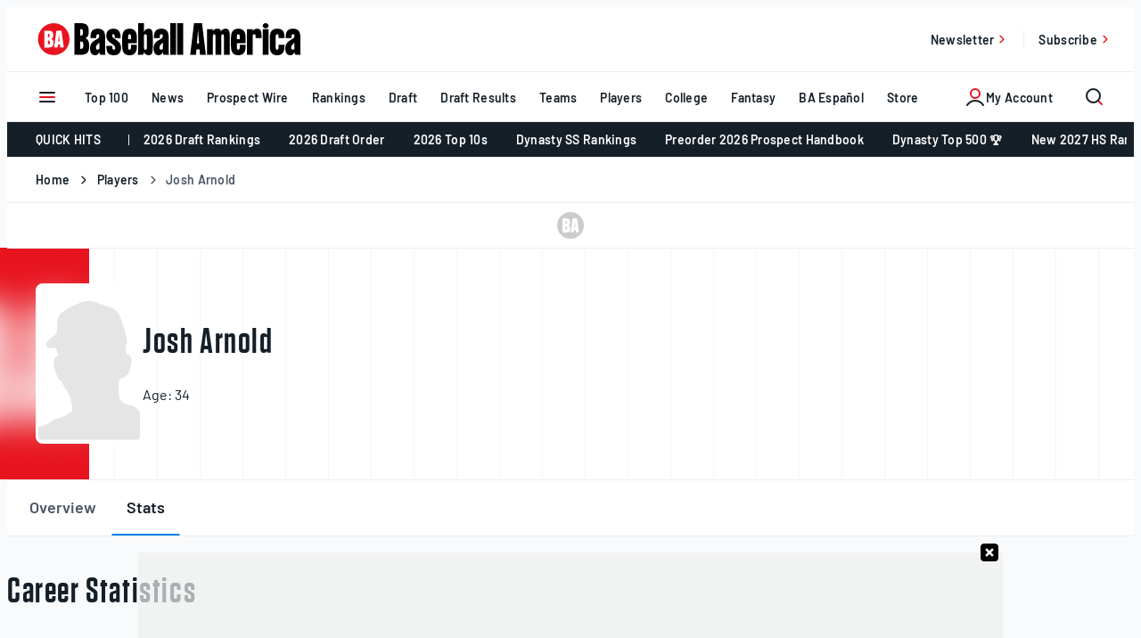

--- FILE ---
content_type: text/html; charset=UTF-8
request_url: https://www.baseballamerica.com/players/210339-josh-arnold/stats/
body_size: 55156
content:
<!doctype html>
<html lang="en-US" class="no-js">
<head>
	<meta charset="UTF-8"><script type="text/javascript">(window.NREUM||(NREUM={})).init={privacy:{cookies_enabled:true},ajax:{deny_list:["bam.nr-data.net"]},feature_flags:["soft_nav"],distributed_tracing:{enabled:true}};(window.NREUM||(NREUM={})).loader_config={agentID:"594417212",accountID:"3977003",trustKey:"66686",xpid:"Vw8AVlZTCxAFXFNbBggCUFU=",licenseKey:"NRJS-b0573d72cec9dc0d22e",applicationID:"582919561",browserID:"594417212"};;/*! For license information please see nr-loader-spa-1.304.0.min.js.LICENSE.txt */
(()=>{var e,t,r={384:(e,t,r)=>{"use strict";r.d(t,{NT:()=>o,US:()=>u,Zm:()=>a,bQ:()=>d,dV:()=>c,pV:()=>l});var n=r(6154),i=r(1863),s=r(1910);const o={beacon:"bam.nr-data.net",errorBeacon:"bam.nr-data.net"};function a(){return n.gm.NREUM||(n.gm.NREUM={}),void 0===n.gm.newrelic&&(n.gm.newrelic=n.gm.NREUM),n.gm.NREUM}function c(){let e=a();return e.o||(e.o={ST:n.gm.setTimeout,SI:n.gm.setImmediate||n.gm.setInterval,CT:n.gm.clearTimeout,XHR:n.gm.XMLHttpRequest,REQ:n.gm.Request,EV:n.gm.Event,PR:n.gm.Promise,MO:n.gm.MutationObserver,FETCH:n.gm.fetch,WS:n.gm.WebSocket},(0,s.i)(...Object.values(e.o))),e}function d(e,t){let r=a();r.initializedAgents??={},t.initializedAt={ms:(0,i.t)(),date:new Date},r.initializedAgents[e]=t}function u(e,t){a()[e]=t}function l(){return function(){let e=a();const t=e.info||{};e.info={beacon:o.beacon,errorBeacon:o.errorBeacon,...t}}(),function(){let e=a();const t=e.init||{};e.init={...t}}(),c(),function(){let e=a();const t=e.loader_config||{};e.loader_config={...t}}(),a()}},782:(e,t,r)=>{"use strict";r.d(t,{T:()=>n});const n=r(860).K7.pageViewTiming},860:(e,t,r)=>{"use strict";r.d(t,{$J:()=>u,K7:()=>c,P3:()=>d,XX:()=>i,Yy:()=>a,df:()=>s,qY:()=>n,v4:()=>o});const n="events",i="jserrors",s="browser/blobs",o="rum",a="browser/logs",c={ajax:"ajax",genericEvents:"generic_events",jserrors:i,logging:"logging",metrics:"metrics",pageAction:"page_action",pageViewEvent:"page_view_event",pageViewTiming:"page_view_timing",sessionReplay:"session_replay",sessionTrace:"session_trace",softNav:"soft_navigations",spa:"spa"},d={[c.pageViewEvent]:1,[c.pageViewTiming]:2,[c.metrics]:3,[c.jserrors]:4,[c.spa]:5,[c.ajax]:6,[c.sessionTrace]:7,[c.softNav]:8,[c.sessionReplay]:9,[c.logging]:10,[c.genericEvents]:11},u={[c.pageViewEvent]:o,[c.pageViewTiming]:n,[c.ajax]:n,[c.spa]:n,[c.softNav]:n,[c.metrics]:i,[c.jserrors]:i,[c.sessionTrace]:s,[c.sessionReplay]:s,[c.logging]:a,[c.genericEvents]:"ins"}},944:(e,t,r)=>{"use strict";r.d(t,{R:()=>i});var n=r(3241);function i(e,t){"function"==typeof console.debug&&(console.debug("New Relic Warning: https://github.com/newrelic/newrelic-browser-agent/blob/main/docs/warning-codes.md#".concat(e),t),(0,n.W)({agentIdentifier:null,drained:null,type:"data",name:"warn",feature:"warn",data:{code:e,secondary:t}}))}},993:(e,t,r)=>{"use strict";r.d(t,{A$:()=>s,ET:()=>o,TZ:()=>a,p_:()=>i});var n=r(860);const i={ERROR:"ERROR",WARN:"WARN",INFO:"INFO",DEBUG:"DEBUG",TRACE:"TRACE"},s={OFF:0,ERROR:1,WARN:2,INFO:3,DEBUG:4,TRACE:5},o="log",a=n.K7.logging},1687:(e,t,r)=>{"use strict";r.d(t,{Ak:()=>d,Ze:()=>f,x3:()=>u});var n=r(3241),i=r(7836),s=r(3606),o=r(860),a=r(2646);const c={};function d(e,t){const r={staged:!1,priority:o.P3[t]||0};l(e),c[e].get(t)||c[e].set(t,r)}function u(e,t){e&&c[e]&&(c[e].get(t)&&c[e].delete(t),p(e,t,!1),c[e].size&&h(e))}function l(e){if(!e)throw new Error("agentIdentifier required");c[e]||(c[e]=new Map)}function f(e="",t="feature",r=!1){if(l(e),!e||!c[e].get(t)||r)return p(e,t);c[e].get(t).staged=!0,h(e)}function h(e){const t=Array.from(c[e]);t.every(([e,t])=>t.staged)&&(t.sort((e,t)=>e[1].priority-t[1].priority),t.forEach(([t])=>{c[e].delete(t),p(e,t)}))}function p(e,t,r=!0){const o=e?i.ee.get(e):i.ee,c=s.i.handlers;if(!o.aborted&&o.backlog&&c){if((0,n.W)({agentIdentifier:e,type:"lifecycle",name:"drain",feature:t}),r){const e=o.backlog[t],r=c[t];if(r){for(let t=0;e&&t<e.length;++t)g(e[t],r);Object.entries(r).forEach(([e,t])=>{Object.values(t||{}).forEach(t=>{t[0]?.on&&t[0]?.context()instanceof a.y&&t[0].on(e,t[1])})})}}o.isolatedBacklog||delete c[t],o.backlog[t]=null,o.emit("drain-"+t,[])}}function g(e,t){var r=e[1];Object.values(t[r]||{}).forEach(t=>{var r=e[0];if(t[0]===r){var n=t[1],i=e[3],s=e[2];n.apply(i,s)}})}},1741:(e,t,r)=>{"use strict";r.d(t,{W:()=>s});var n=r(944),i=r(4261);class s{#e(e,...t){if(this[e]!==s.prototype[e])return this[e](...t);(0,n.R)(35,e)}addPageAction(e,t){return this.#e(i.hG,e,t)}register(e){return this.#e(i.eY,e)}recordCustomEvent(e,t){return this.#e(i.fF,e,t)}setPageViewName(e,t){return this.#e(i.Fw,e,t)}setCustomAttribute(e,t,r){return this.#e(i.cD,e,t,r)}noticeError(e,t){return this.#e(i.o5,e,t)}setUserId(e){return this.#e(i.Dl,e)}setApplicationVersion(e){return this.#e(i.nb,e)}setErrorHandler(e){return this.#e(i.bt,e)}addRelease(e,t){return this.#e(i.k6,e,t)}log(e,t){return this.#e(i.$9,e,t)}start(){return this.#e(i.d3)}finished(e){return this.#e(i.BL,e)}recordReplay(){return this.#e(i.CH)}pauseReplay(){return this.#e(i.Tb)}addToTrace(e){return this.#e(i.U2,e)}setCurrentRouteName(e){return this.#e(i.PA,e)}interaction(e){return this.#e(i.dT,e)}wrapLogger(e,t,r){return this.#e(i.Wb,e,t,r)}measure(e,t){return this.#e(i.V1,e,t)}consent(e){return this.#e(i.Pv,e)}}},1863:(e,t,r)=>{"use strict";function n(){return Math.floor(performance.now())}r.d(t,{t:()=>n})},1910:(e,t,r)=>{"use strict";r.d(t,{i:()=>s});var n=r(944);const i=new Map;function s(...e){return e.every(e=>{if(i.has(e))return i.get(e);const t="function"==typeof e?e.toString():"",r=t.includes("[native code]"),s=t.includes("nrWrapper");return r||s||(0,n.R)(64,e?.name||t),i.set(e,r),r})}},2555:(e,t,r)=>{"use strict";r.d(t,{D:()=>a,f:()=>o});var n=r(384),i=r(8122);const s={beacon:n.NT.beacon,errorBeacon:n.NT.errorBeacon,licenseKey:void 0,applicationID:void 0,sa:void 0,queueTime:void 0,applicationTime:void 0,ttGuid:void 0,user:void 0,account:void 0,product:void 0,extra:void 0,jsAttributes:{},userAttributes:void 0,atts:void 0,transactionName:void 0,tNamePlain:void 0};function o(e){try{return!!e.licenseKey&&!!e.errorBeacon&&!!e.applicationID}catch(e){return!1}}const a=e=>(0,i.a)(e,s)},2614:(e,t,r)=>{"use strict";r.d(t,{BB:()=>o,H3:()=>n,g:()=>d,iL:()=>c,tS:()=>a,uh:()=>i,wk:()=>s});const n="NRBA",i="SESSION",s=144e5,o=18e5,a={STARTED:"session-started",PAUSE:"session-pause",RESET:"session-reset",RESUME:"session-resume",UPDATE:"session-update"},c={SAME_TAB:"same-tab",CROSS_TAB:"cross-tab"},d={OFF:0,FULL:1,ERROR:2}},2646:(e,t,r)=>{"use strict";r.d(t,{y:()=>n});class n{constructor(e){this.contextId=e}}},2843:(e,t,r)=>{"use strict";r.d(t,{G:()=>s,u:()=>i});var n=r(3878);function i(e,t=!1,r,i){(0,n.DD)("visibilitychange",function(){if(t)return void("hidden"===document.visibilityState&&e());e(document.visibilityState)},r,i)}function s(e,t,r){(0,n.sp)("pagehide",e,t,r)}},3241:(e,t,r)=>{"use strict";r.d(t,{W:()=>s});var n=r(6154);const i="newrelic";function s(e={}){try{n.gm.dispatchEvent(new CustomEvent(i,{detail:e}))}catch(e){}}},3304:(e,t,r)=>{"use strict";r.d(t,{A:()=>s});var n=r(7836);const i=()=>{const e=new WeakSet;return(t,r)=>{if("object"==typeof r&&null!==r){if(e.has(r))return;e.add(r)}return r}};function s(e){try{return JSON.stringify(e,i())??""}catch(e){try{n.ee.emit("internal-error",[e])}catch(e){}return""}}},3333:(e,t,r)=>{"use strict";r.d(t,{$v:()=>u,TZ:()=>n,Xh:()=>c,Zp:()=>i,kd:()=>d,mq:()=>a,nf:()=>o,qN:()=>s});const n=r(860).K7.genericEvents,i=["auxclick","click","copy","keydown","paste","scrollend"],s=["focus","blur"],o=4,a=1e3,c=2e3,d=["PageAction","UserAction","BrowserPerformance"],u={RESOURCES:"experimental.resources",REGISTER:"register"}},3434:(e,t,r)=>{"use strict";r.d(t,{Jt:()=>s,YM:()=>d});var n=r(7836),i=r(5607);const s="nr@original:".concat(i.W),o=50;var a=Object.prototype.hasOwnProperty,c=!1;function d(e,t){return e||(e=n.ee),r.inPlace=function(e,t,n,i,s){n||(n="");const o="-"===n.charAt(0);for(let a=0;a<t.length;a++){const c=t[a],d=e[c];l(d)||(e[c]=r(d,o?c+n:n,i,c,s))}},r.flag=s,r;function r(t,r,n,c,d){return l(t)?t:(r||(r=""),nrWrapper[s]=t,function(e,t,r){if(Object.defineProperty&&Object.keys)try{return Object.keys(e).forEach(function(r){Object.defineProperty(t,r,{get:function(){return e[r]},set:function(t){return e[r]=t,t}})}),t}catch(e){u([e],r)}for(var n in e)a.call(e,n)&&(t[n]=e[n])}(t,nrWrapper,e),nrWrapper);function nrWrapper(){var s,a,l,f;let h;try{a=this,s=[...arguments],l="function"==typeof n?n(s,a):n||{}}catch(t){u([t,"",[s,a,c],l],e)}i(r+"start",[s,a,c],l,d);const p=performance.now();let g;try{return f=t.apply(a,s),g=performance.now(),f}catch(e){throw g=performance.now(),i(r+"err",[s,a,e],l,d),h=e,h}finally{const e=g-p,t={start:p,end:g,duration:e,isLongTask:e>=o,methodName:c,thrownError:h};t.isLongTask&&i("long-task",[t,a],l,d),i(r+"end",[s,a,f],l,d)}}}function i(r,n,i,s){if(!c||t){var o=c;c=!0;try{e.emit(r,n,i,t,s)}catch(t){u([t,r,n,i],e)}c=o}}}function u(e,t){t||(t=n.ee);try{t.emit("internal-error",e)}catch(e){}}function l(e){return!(e&&"function"==typeof e&&e.apply&&!e[s])}},3606:(e,t,r)=>{"use strict";r.d(t,{i:()=>s});var n=r(9908);s.on=o;var i=s.handlers={};function s(e,t,r,s){o(s||n.d,i,e,t,r)}function o(e,t,r,i,s){s||(s="feature"),e||(e=n.d);var o=t[s]=t[s]||{};(o[r]=o[r]||[]).push([e,i])}},3738:(e,t,r)=>{"use strict";r.d(t,{He:()=>i,Kp:()=>a,Lc:()=>d,Rz:()=>u,TZ:()=>n,bD:()=>s,d3:()=>o,jx:()=>l,sl:()=>f,uP:()=>c});const n=r(860).K7.sessionTrace,i="bstResource",s="resource",o="-start",a="-end",c="fn"+o,d="fn"+a,u="pushState",l=1e3,f=3e4},3785:(e,t,r)=>{"use strict";r.d(t,{R:()=>c,b:()=>d});var n=r(9908),i=r(1863),s=r(860),o=r(3969),a=r(993);function c(e,t,r={},c=a.p_.INFO,d,u=(0,i.t)()){(0,n.p)(o.xV,["API/logging/".concat(c.toLowerCase(),"/called")],void 0,s.K7.metrics,e),(0,n.p)(a.ET,[u,t,r,c,d],void 0,s.K7.logging,e)}function d(e){return"string"==typeof e&&Object.values(a.p_).some(t=>t===e.toUpperCase().trim())}},3878:(e,t,r)=>{"use strict";function n(e,t){return{capture:e,passive:!1,signal:t}}function i(e,t,r=!1,i){window.addEventListener(e,t,n(r,i))}function s(e,t,r=!1,i){document.addEventListener(e,t,n(r,i))}r.d(t,{DD:()=>s,jT:()=>n,sp:()=>i})},3962:(e,t,r)=>{"use strict";r.d(t,{AM:()=>o,O2:()=>l,OV:()=>s,Qu:()=>f,TZ:()=>c,ih:()=>h,pP:()=>a,t1:()=>u,tC:()=>i,wD:()=>d});var n=r(860);const i=["click","keydown","submit"],s="popstate",o="api",a="initialPageLoad",c=n.K7.softNav,d=5e3,u=500,l={INITIAL_PAGE_LOAD:"",ROUTE_CHANGE:1,UNSPECIFIED:2},f={INTERACTION:1,AJAX:2,CUSTOM_END:3,CUSTOM_TRACER:4},h={IP:"in progress",PF:"pending finish",FIN:"finished",CAN:"cancelled"}},3969:(e,t,r)=>{"use strict";r.d(t,{TZ:()=>n,XG:()=>a,rs:()=>i,xV:()=>o,z_:()=>s});const n=r(860).K7.metrics,i="sm",s="cm",o="storeSupportabilityMetrics",a="storeEventMetrics"},4234:(e,t,r)=>{"use strict";r.d(t,{W:()=>s});var n=r(7836),i=r(1687);class s{constructor(e,t){this.agentIdentifier=e,this.ee=n.ee.get(e),this.featureName=t,this.blocked=!1}deregisterDrain(){(0,i.x3)(this.agentIdentifier,this.featureName)}}},4261:(e,t,r)=>{"use strict";r.d(t,{$9:()=>u,BL:()=>c,CH:()=>p,Dl:()=>x,Fw:()=>w,PA:()=>v,Pl:()=>n,Pv:()=>A,Tb:()=>f,U2:()=>o,V1:()=>E,Wb:()=>T,bt:()=>y,cD:()=>b,d3:()=>R,dT:()=>d,eY:()=>g,fF:()=>h,hG:()=>s,hw:()=>i,k6:()=>a,nb:()=>m,o5:()=>l});const n="api-",i=n+"ixn-",s="addPageAction",o="addToTrace",a="addRelease",c="finished",d="interaction",u="log",l="noticeError",f="pauseReplay",h="recordCustomEvent",p="recordReplay",g="register",m="setApplicationVersion",v="setCurrentRouteName",b="setCustomAttribute",y="setErrorHandler",w="setPageViewName",x="setUserId",R="start",T="wrapLogger",E="measure",A="consent"},4387:(e,t,r)=>{"use strict";function n(e={}){return!(!e.id||!e.name)}function i(e){return"string"==typeof e&&e.trim().length<501||"number"==typeof e}function s(e,t){if(2!==t?.harvestEndpointVersion)return{};const r=t.agentRef.runtime.appMetadata.agents[0].entityGuid;return n(e)?{"mfe.id":e.id,"mfe.name":e.name,eventSource:e.eventSource,"parent.id":e.parent?.id||r}:{"entity.guid":r,appId:t.agentRef.info.applicationID}}r.d(t,{Ux:()=>s,c7:()=>n,yo:()=>i})},5205:(e,t,r)=>{"use strict";r.d(t,{j:()=>_});var n=r(384),i=r(1741);var s=r(2555),o=r(3333);const a=e=>{if(!e||"string"!=typeof e)return!1;try{document.createDocumentFragment().querySelector(e)}catch{return!1}return!0};var c=r(2614),d=r(944),u=r(8122);const l="[data-nr-mask]",f=e=>(0,u.a)(e,(()=>{const e={feature_flags:[],experimental:{allow_registered_children:!1,resources:!1},mask_selector:"*",block_selector:"[data-nr-block]",mask_input_options:{color:!1,date:!1,"datetime-local":!1,email:!1,month:!1,number:!1,range:!1,search:!1,tel:!1,text:!1,time:!1,url:!1,week:!1,textarea:!1,select:!1,password:!0}};return{ajax:{deny_list:void 0,block_internal:!0,enabled:!0,autoStart:!0},api:{get allow_registered_children(){return e.feature_flags.includes(o.$v.REGISTER)||e.experimental.allow_registered_children},set allow_registered_children(t){e.experimental.allow_registered_children=t},duplicate_registered_data:!1},browser_consent_mode:{enabled:!1},distributed_tracing:{enabled:void 0,exclude_newrelic_header:void 0,cors_use_newrelic_header:void 0,cors_use_tracecontext_headers:void 0,allowed_origins:void 0},get feature_flags(){return e.feature_flags},set feature_flags(t){e.feature_flags=t},generic_events:{enabled:!0,autoStart:!0},harvest:{interval:30},jserrors:{enabled:!0,autoStart:!0},logging:{enabled:!0,autoStart:!0},metrics:{enabled:!0,autoStart:!0},obfuscate:void 0,page_action:{enabled:!0},page_view_event:{enabled:!0,autoStart:!0},page_view_timing:{enabled:!0,autoStart:!0},performance:{capture_marks:!1,capture_measures:!1,capture_detail:!0,resources:{get enabled(){return e.feature_flags.includes(o.$v.RESOURCES)||e.experimental.resources},set enabled(t){e.experimental.resources=t},asset_types:[],first_party_domains:[],ignore_newrelic:!0}},privacy:{cookies_enabled:!0},proxy:{assets:void 0,beacon:void 0},session:{expiresMs:c.wk,inactiveMs:c.BB},session_replay:{autoStart:!0,enabled:!1,preload:!1,sampling_rate:10,error_sampling_rate:100,collect_fonts:!1,inline_images:!1,fix_stylesheets:!0,mask_all_inputs:!0,get mask_text_selector(){return e.mask_selector},set mask_text_selector(t){a(t)?e.mask_selector="".concat(t,",").concat(l):""===t||null===t?e.mask_selector=l:(0,d.R)(5,t)},get block_class(){return"nr-block"},get ignore_class(){return"nr-ignore"},get mask_text_class(){return"nr-mask"},get block_selector(){return e.block_selector},set block_selector(t){a(t)?e.block_selector+=",".concat(t):""!==t&&(0,d.R)(6,t)},get mask_input_options(){return e.mask_input_options},set mask_input_options(t){t&&"object"==typeof t?e.mask_input_options={...t,password:!0}:(0,d.R)(7,t)}},session_trace:{enabled:!0,autoStart:!0},soft_navigations:{enabled:!0,autoStart:!0},spa:{enabled:!0,autoStart:!0},ssl:void 0,user_actions:{enabled:!0,elementAttributes:["id","className","tagName","type"]}}})());var h=r(6154),p=r(9324);let g=0;const m={buildEnv:p.F3,distMethod:p.Xs,version:p.xv,originTime:h.WN},v={consented:!1},b={appMetadata:{},get consented(){return this.session?.state?.consent||v.consented},set consented(e){v.consented=e},customTransaction:void 0,denyList:void 0,disabled:!1,harvester:void 0,isolatedBacklog:!1,isRecording:!1,loaderType:void 0,maxBytes:3e4,obfuscator:void 0,onerror:void 0,ptid:void 0,releaseIds:{},session:void 0,timeKeeper:void 0,registeredEntities:[],jsAttributesMetadata:{bytes:0},get harvestCount(){return++g}},y=e=>{const t=(0,u.a)(e,b),r=Object.keys(m).reduce((e,t)=>(e[t]={value:m[t],writable:!1,configurable:!0,enumerable:!0},e),{});return Object.defineProperties(t,r)};var w=r(5701);const x=e=>{const t=e.startsWith("http");e+="/",r.p=t?e:"https://"+e};var R=r(7836),T=r(3241);const E={accountID:void 0,trustKey:void 0,agentID:void 0,licenseKey:void 0,applicationID:void 0,xpid:void 0},A=e=>(0,u.a)(e,E),S=new Set;function _(e,t={},r,o){let{init:a,info:c,loader_config:d,runtime:u={},exposed:l=!0}=t;if(!c){const e=(0,n.pV)();a=e.init,c=e.info,d=e.loader_config}e.init=f(a||{}),e.loader_config=A(d||{}),c.jsAttributes??={},h.bv&&(c.jsAttributes.isWorker=!0),e.info=(0,s.D)(c);const p=e.init,g=[c.beacon,c.errorBeacon];S.has(e.agentIdentifier)||(p.proxy.assets&&(x(p.proxy.assets),g.push(p.proxy.assets)),p.proxy.beacon&&g.push(p.proxy.beacon),e.beacons=[...g],function(e){const t=(0,n.pV)();Object.getOwnPropertyNames(i.W.prototype).forEach(r=>{const n=i.W.prototype[r];if("function"!=typeof n||"constructor"===n)return;let s=t[r];e[r]&&!1!==e.exposed&&"micro-agent"!==e.runtime?.loaderType&&(t[r]=(...t)=>{const n=e[r](...t);return s?s(...t):n})})}(e),(0,n.US)("activatedFeatures",w.B),e.runSoftNavOverSpa&&=!0===p.soft_navigations.enabled&&p.feature_flags.includes("soft_nav")),u.denyList=[...p.ajax.deny_list||[],...p.ajax.block_internal?g:[]],u.ptid=e.agentIdentifier,u.loaderType=r,e.runtime=y(u),S.has(e.agentIdentifier)||(e.ee=R.ee.get(e.agentIdentifier),e.exposed=l,(0,T.W)({agentIdentifier:e.agentIdentifier,drained:!!w.B?.[e.agentIdentifier],type:"lifecycle",name:"initialize",feature:void 0,data:e.config})),S.add(e.agentIdentifier)}},5270:(e,t,r)=>{"use strict";r.d(t,{Aw:()=>o,SR:()=>s,rF:()=>a});var n=r(384),i=r(7767);function s(e){return!!(0,n.dV)().o.MO&&(0,i.V)(e)&&!0===e?.session_trace.enabled}function o(e){return!0===e?.session_replay.preload&&s(e)}function a(e,t){try{if("string"==typeof t?.type){if("password"===t.type.toLowerCase())return"*".repeat(e?.length||0);if(void 0!==t?.dataset?.nrUnmask||t?.classList?.contains("nr-unmask"))return e}}catch(e){}return"string"==typeof e?e.replace(/[\S]/g,"*"):"*".repeat(e?.length||0)}},5289:(e,t,r)=>{"use strict";r.d(t,{GG:()=>s,Qr:()=>a,sB:()=>o});var n=r(3878);function i(){return"undefined"==typeof document||"complete"===document.readyState}function s(e,t){if(i())return e();(0,n.sp)("load",e,t)}function o(e){if(i())return e();(0,n.DD)("DOMContentLoaded",e)}function a(e){if(i())return e();(0,n.sp)("popstate",e)}},5607:(e,t,r)=>{"use strict";r.d(t,{W:()=>n});const n=(0,r(9566).bz)()},5701:(e,t,r)=>{"use strict";r.d(t,{B:()=>s,t:()=>o});var n=r(3241);const i=new Set,s={};function o(e,t){const r=t.agentIdentifier;s[r]??={},e&&"object"==typeof e&&(i.has(r)||(t.ee.emit("rumresp",[e]),s[r]=e,i.add(r),(0,n.W)({agentIdentifier:r,loaded:!0,drained:!0,type:"lifecycle",name:"load",feature:void 0,data:e})))}},6154:(e,t,r)=>{"use strict";r.d(t,{A4:()=>a,OF:()=>u,RI:()=>i,WN:()=>h,bv:()=>s,gm:()=>o,lR:()=>f,m:()=>d,mw:()=>c,sb:()=>l});var n=r(1863);const i="undefined"!=typeof window&&!!window.document,s="undefined"!=typeof WorkerGlobalScope&&("undefined"!=typeof self&&self instanceof WorkerGlobalScope&&self.navigator instanceof WorkerNavigator||"undefined"!=typeof globalThis&&globalThis instanceof WorkerGlobalScope&&globalThis.navigator instanceof WorkerNavigator),o=i?window:"undefined"!=typeof WorkerGlobalScope&&("undefined"!=typeof self&&self instanceof WorkerGlobalScope&&self||"undefined"!=typeof globalThis&&globalThis instanceof WorkerGlobalScope&&globalThis),a="complete"===o?.document?.readyState,c=Boolean("hidden"===o?.document?.visibilityState),d=""+o?.location,u=/iPad|iPhone|iPod/.test(o.navigator?.userAgent),l=u&&"undefined"==typeof SharedWorker,f=(()=>{const e=o.navigator?.userAgent?.match(/Firefox[/\s](\d+\.\d+)/);return Array.isArray(e)&&e.length>=2?+e[1]:0})(),h=Date.now()-(0,n.t)()},6344:(e,t,r)=>{"use strict";r.d(t,{BB:()=>u,Qb:()=>l,TZ:()=>i,Ug:()=>o,Vh:()=>s,_s:()=>a,bc:()=>d,yP:()=>c});var n=r(2614);const i=r(860).K7.sessionReplay,s="errorDuringReplay",o=.12,a={DomContentLoaded:0,Load:1,FullSnapshot:2,IncrementalSnapshot:3,Meta:4,Custom:5},c={[n.g.ERROR]:15e3,[n.g.FULL]:3e5,[n.g.OFF]:0},d={RESET:{message:"Session was reset",sm:"Reset"},IMPORT:{message:"Recorder failed to import",sm:"Import"},TOO_MANY:{message:"429: Too Many Requests",sm:"Too-Many"},TOO_BIG:{message:"Payload was too large",sm:"Too-Big"},CROSS_TAB:{message:"Session Entity was set to OFF on another tab",sm:"Cross-Tab"},ENTITLEMENTS:{message:"Session Replay is not allowed and will not be started",sm:"Entitlement"}},u=5e3,l={API:"api",RESUME:"resume",SWITCH_TO_FULL:"switchToFull",INITIALIZE:"initialize",PRELOAD:"preload"}},6389:(e,t,r)=>{"use strict";function n(e,t=500,r={}){const n=r?.leading||!1;let i;return(...r)=>{n&&void 0===i&&(e.apply(this,r),i=setTimeout(()=>{i=clearTimeout(i)},t)),n||(clearTimeout(i),i=setTimeout(()=>{e.apply(this,r)},t))}}function i(e){let t=!1;return(...r)=>{t||(t=!0,e.apply(this,r))}}r.d(t,{J:()=>i,s:()=>n})},6630:(e,t,r)=>{"use strict";r.d(t,{T:()=>n});const n=r(860).K7.pageViewEvent},6774:(e,t,r)=>{"use strict";r.d(t,{T:()=>n});const n=r(860).K7.jserrors},7295:(e,t,r)=>{"use strict";r.d(t,{Xv:()=>o,gX:()=>i,iW:()=>s});var n=[];function i(e){if(!e||s(e))return!1;if(0===n.length)return!0;for(var t=0;t<n.length;t++){var r=n[t];if("*"===r.hostname)return!1;if(a(r.hostname,e.hostname)&&c(r.pathname,e.pathname))return!1}return!0}function s(e){return void 0===e.hostname}function o(e){if(n=[],e&&e.length)for(var t=0;t<e.length;t++){let r=e[t];if(!r)continue;0===r.indexOf("http://")?r=r.substring(7):0===r.indexOf("https://")&&(r=r.substring(8));const i=r.indexOf("/");let s,o;i>0?(s=r.substring(0,i),o=r.substring(i)):(s=r,o="");let[a]=s.split(":");n.push({hostname:a,pathname:o})}}function a(e,t){return!(e.length>t.length)&&t.indexOf(e)===t.length-e.length}function c(e,t){return 0===e.indexOf("/")&&(e=e.substring(1)),0===t.indexOf("/")&&(t=t.substring(1)),""===e||e===t}},7378:(e,t,r)=>{"use strict";r.d(t,{$p:()=>R,BR:()=>b,Kp:()=>x,L3:()=>y,Lc:()=>c,NC:()=>s,SG:()=>u,TZ:()=>i,U6:()=>p,UT:()=>m,d3:()=>w,dT:()=>f,e5:()=>E,gx:()=>v,l9:()=>l,oW:()=>h,op:()=>g,rw:()=>d,tH:()=>A,uP:()=>a,wW:()=>T,xq:()=>o});var n=r(384);const i=r(860).K7.spa,s=["click","submit","keypress","keydown","keyup","change"],o=999,a="fn-start",c="fn-end",d="cb-start",u="api-ixn-",l="remaining",f="interaction",h="spaNode",p="jsonpNode",g="fetch-start",m="fetch-done",v="fetch-body-",b="jsonp-end",y=(0,n.dV)().o.ST,w="-start",x="-end",R="-body",T="cb"+x,E="jsTime",A="fetch"},7485:(e,t,r)=>{"use strict";r.d(t,{D:()=>i});var n=r(6154);function i(e){if(0===(e||"").indexOf("data:"))return{protocol:"data"};try{const t=new URL(e,location.href),r={port:t.port,hostname:t.hostname,pathname:t.pathname,search:t.search,protocol:t.protocol.slice(0,t.protocol.indexOf(":")),sameOrigin:t.protocol===n.gm?.location?.protocol&&t.host===n.gm?.location?.host};return r.port&&""!==r.port||("http:"===t.protocol&&(r.port="80"),"https:"===t.protocol&&(r.port="443")),r.pathname&&""!==r.pathname?r.pathname.startsWith("/")||(r.pathname="/".concat(r.pathname)):r.pathname="/",r}catch(e){return{}}}},7699:(e,t,r)=>{"use strict";r.d(t,{It:()=>s,KC:()=>a,No:()=>i,qh:()=>o});var n=r(860);const i=16e3,s=1e6,o="SESSION_ERROR",a={[n.K7.logging]:!0,[n.K7.genericEvents]:!1,[n.K7.jserrors]:!1,[n.K7.ajax]:!1}},7767:(e,t,r)=>{"use strict";r.d(t,{V:()=>i});var n=r(6154);const i=e=>n.RI&&!0===e?.privacy.cookies_enabled},7836:(e,t,r)=>{"use strict";r.d(t,{P:()=>a,ee:()=>c});var n=r(384),i=r(8990),s=r(2646),o=r(5607);const a="nr@context:".concat(o.W),c=function e(t,r){var n={},o={},u={},l=!1;try{l=16===r.length&&d.initializedAgents?.[r]?.runtime.isolatedBacklog}catch(e){}var f={on:p,addEventListener:p,removeEventListener:function(e,t){var r=n[e];if(!r)return;for(var i=0;i<r.length;i++)r[i]===t&&r.splice(i,1)},emit:function(e,r,n,i,s){!1!==s&&(s=!0);if(c.aborted&&!i)return;t&&s&&t.emit(e,r,n);var a=h(n);g(e).forEach(e=>{e.apply(a,r)});var d=v()[o[e]];d&&d.push([f,e,r,a]);return a},get:m,listeners:g,context:h,buffer:function(e,t){const r=v();if(t=t||"feature",f.aborted)return;Object.entries(e||{}).forEach(([e,n])=>{o[n]=t,t in r||(r[t]=[])})},abort:function(){f._aborted=!0,Object.keys(f.backlog).forEach(e=>{delete f.backlog[e]})},isBuffering:function(e){return!!v()[o[e]]},debugId:r,backlog:l?{}:t&&"object"==typeof t.backlog?t.backlog:{},isolatedBacklog:l};return Object.defineProperty(f,"aborted",{get:()=>{let e=f._aborted||!1;return e||(t&&(e=t.aborted),e)}}),f;function h(e){return e&&e instanceof s.y?e:e?(0,i.I)(e,a,()=>new s.y(a)):new s.y(a)}function p(e,t){n[e]=g(e).concat(t)}function g(e){return n[e]||[]}function m(t){return u[t]=u[t]||e(f,t)}function v(){return f.backlog}}(void 0,"globalEE"),d=(0,n.Zm)();d.ee||(d.ee=c)},8122:(e,t,r)=>{"use strict";r.d(t,{a:()=>i});var n=r(944);function i(e,t){try{if(!e||"object"!=typeof e)return(0,n.R)(3);if(!t||"object"!=typeof t)return(0,n.R)(4);const r=Object.create(Object.getPrototypeOf(t),Object.getOwnPropertyDescriptors(t)),s=0===Object.keys(r).length?e:r;for(let o in s)if(void 0!==e[o])try{if(null===e[o]){r[o]=null;continue}Array.isArray(e[o])&&Array.isArray(t[o])?r[o]=Array.from(new Set([...e[o],...t[o]])):"object"==typeof e[o]&&"object"==typeof t[o]?r[o]=i(e[o],t[o]):r[o]=e[o]}catch(e){r[o]||(0,n.R)(1,e)}return r}catch(e){(0,n.R)(2,e)}}},8139:(e,t,r)=>{"use strict";r.d(t,{u:()=>f});var n=r(7836),i=r(3434),s=r(8990),o=r(6154);const a={},c=o.gm.XMLHttpRequest,d="addEventListener",u="removeEventListener",l="nr@wrapped:".concat(n.P);function f(e){var t=function(e){return(e||n.ee).get("events")}(e);if(a[t.debugId]++)return t;a[t.debugId]=1;var r=(0,i.YM)(t,!0);function f(e){r.inPlace(e,[d,u],"-",p)}function p(e,t){return e[1]}return"getPrototypeOf"in Object&&(o.RI&&h(document,f),c&&h(c.prototype,f),h(o.gm,f)),t.on(d+"-start",function(e,t){var n=e[1];if(null!==n&&("function"==typeof n||"object"==typeof n)&&"newrelic"!==e[0]){var i=(0,s.I)(n,l,function(){var e={object:function(){if("function"!=typeof n.handleEvent)return;return n.handleEvent.apply(n,arguments)},function:n}[typeof n];return e?r(e,"fn-",null,e.name||"anonymous"):n});this.wrapped=e[1]=i}}),t.on(u+"-start",function(e){e[1]=this.wrapped||e[1]}),t}function h(e,t,...r){let n=e;for(;"object"==typeof n&&!Object.prototype.hasOwnProperty.call(n,d);)n=Object.getPrototypeOf(n);n&&t(n,...r)}},8374:(e,t,r)=>{r.nc=(()=>{try{return document?.currentScript?.nonce}catch(e){}return""})()},8990:(e,t,r)=>{"use strict";r.d(t,{I:()=>i});var n=Object.prototype.hasOwnProperty;function i(e,t,r){if(n.call(e,t))return e[t];var i=r();if(Object.defineProperty&&Object.keys)try{return Object.defineProperty(e,t,{value:i,writable:!0,enumerable:!1}),i}catch(e){}return e[t]=i,i}},9300:(e,t,r)=>{"use strict";r.d(t,{T:()=>n});const n=r(860).K7.ajax},9324:(e,t,r)=>{"use strict";r.d(t,{AJ:()=>o,F3:()=>i,Xs:()=>s,Yq:()=>a,xv:()=>n});const n="1.304.0",i="PROD",s="CDN",o="@newrelic/rrweb",a="1.0.1"},9566:(e,t,r)=>{"use strict";r.d(t,{LA:()=>a,ZF:()=>c,bz:()=>o,el:()=>d});var n=r(6154);const i="xxxxxxxx-xxxx-4xxx-yxxx-xxxxxxxxxxxx";function s(e,t){return e?15&e[t]:16*Math.random()|0}function o(){const e=n.gm?.crypto||n.gm?.msCrypto;let t,r=0;return e&&e.getRandomValues&&(t=e.getRandomValues(new Uint8Array(30))),i.split("").map(e=>"x"===e?s(t,r++).toString(16):"y"===e?(3&s()|8).toString(16):e).join("")}function a(e){const t=n.gm?.crypto||n.gm?.msCrypto;let r,i=0;t&&t.getRandomValues&&(r=t.getRandomValues(new Uint8Array(e)));const o=[];for(var a=0;a<e;a++)o.push(s(r,i++).toString(16));return o.join("")}function c(){return a(16)}function d(){return a(32)}},9908:(e,t,r)=>{"use strict";r.d(t,{d:()=>n,p:()=>i});var n=r(7836).ee.get("handle");function i(e,t,r,i,s){s?(s.buffer([e],i),s.emit(e,t,r)):(n.buffer([e],i),n.emit(e,t,r))}}},n={};function i(e){var t=n[e];if(void 0!==t)return t.exports;var s=n[e]={exports:{}};return r[e](s,s.exports,i),s.exports}i.m=r,i.d=(e,t)=>{for(var r in t)i.o(t,r)&&!i.o(e,r)&&Object.defineProperty(e,r,{enumerable:!0,get:t[r]})},i.f={},i.e=e=>Promise.all(Object.keys(i.f).reduce((t,r)=>(i.f[r](e,t),t),[])),i.u=e=>({212:"nr-spa-compressor",249:"nr-spa-recorder",478:"nr-spa"}[e]+"-1.304.0.min.js"),i.o=(e,t)=>Object.prototype.hasOwnProperty.call(e,t),e={},t="NRBA-1.304.0.PROD:",i.l=(r,n,s,o)=>{if(e[r])e[r].push(n);else{var a,c;if(void 0!==s)for(var d=document.getElementsByTagName("script"),u=0;u<d.length;u++){var l=d[u];if(l.getAttribute("src")==r||l.getAttribute("data-webpack")==t+s){a=l;break}}if(!a){c=!0;var f={478:"sha512-RTX1722u4cl/rMYZr+vtp+36TC5RwDasO7jklt/msIxzcZj/gfUl9hzC/jaBnAllxHgvRvJ5SJ33aSBOMtuaag==",249:"sha512-3fqjXJ9y2oW00IQqrWKpunw45WllfhCoIc9R+z44xBS5mVX1jPU8+FueB1iRPRewPt2nfExoVAoFV7P89MLeHQ==",212:"sha512-FtGgydg7Wdmk+4LTHCjqzMbEYbuqF0VzaLxmT6aRd6mWkGkyXrbkegzFrqUu+xo9z5OyivpR6njOh+u3uZvx6w=="};(a=document.createElement("script")).charset="utf-8",i.nc&&a.setAttribute("nonce",i.nc),a.setAttribute("data-webpack",t+s),a.src=r,0!==a.src.indexOf(window.location.origin+"/")&&(a.crossOrigin="anonymous"),f[o]&&(a.integrity=f[o])}e[r]=[n];var h=(t,n)=>{a.onerror=a.onload=null,clearTimeout(p);var i=e[r];if(delete e[r],a.parentNode&&a.parentNode.removeChild(a),i&&i.forEach(e=>e(n)),t)return t(n)},p=setTimeout(h.bind(null,void 0,{type:"timeout",target:a}),12e4);a.onerror=h.bind(null,a.onerror),a.onload=h.bind(null,a.onload),c&&document.head.appendChild(a)}},i.r=e=>{"undefined"!=typeof Symbol&&Symbol.toStringTag&&Object.defineProperty(e,Symbol.toStringTag,{value:"Module"}),Object.defineProperty(e,"__esModule",{value:!0})},i.p="https://js-agent.newrelic.com/",(()=>{var e={38:0,788:0};i.f.j=(t,r)=>{var n=i.o(e,t)?e[t]:void 0;if(0!==n)if(n)r.push(n[2]);else{var s=new Promise((r,i)=>n=e[t]=[r,i]);r.push(n[2]=s);var o=i.p+i.u(t),a=new Error;i.l(o,r=>{if(i.o(e,t)&&(0!==(n=e[t])&&(e[t]=void 0),n)){var s=r&&("load"===r.type?"missing":r.type),o=r&&r.target&&r.target.src;a.message="Loading chunk "+t+" failed.\n("+s+": "+o+")",a.name="ChunkLoadError",a.type=s,a.request=o,n[1](a)}},"chunk-"+t,t)}};var t=(t,r)=>{var n,s,[o,a,c]=r,d=0;if(o.some(t=>0!==e[t])){for(n in a)i.o(a,n)&&(i.m[n]=a[n]);if(c)c(i)}for(t&&t(r);d<o.length;d++)s=o[d],i.o(e,s)&&e[s]&&e[s][0](),e[s]=0},r=self["webpackChunk:NRBA-1.304.0.PROD"]=self["webpackChunk:NRBA-1.304.0.PROD"]||[];r.forEach(t.bind(null,0)),r.push=t.bind(null,r.push.bind(r))})(),(()=>{"use strict";i(8374);var e=i(9566),t=i(1741);class r extends t.W{agentIdentifier=(0,e.LA)(16)}var n=i(860);const s=Object.values(n.K7);var o=i(5205);var a=i(9908),c=i(1863),d=i(4261),u=i(3241),l=i(944),f=i(5701),h=i(3969);function p(e,t,i,s){const o=s||i;!o||o[e]&&o[e]!==r.prototype[e]||(o[e]=function(){(0,a.p)(h.xV,["API/"+e+"/called"],void 0,n.K7.metrics,i.ee),(0,u.W)({agentIdentifier:i.agentIdentifier,drained:!!f.B?.[i.agentIdentifier],type:"data",name:"api",feature:d.Pl+e,data:{}});try{return t.apply(this,arguments)}catch(e){(0,l.R)(23,e)}})}function g(e,t,r,n,i){const s=e.info;null===r?delete s.jsAttributes[t]:s.jsAttributes[t]=r,(i||null===r)&&(0,a.p)(d.Pl+n,[(0,c.t)(),t,r],void 0,"session",e.ee)}var m=i(1687),v=i(4234),b=i(5289),y=i(6154),w=i(5270),x=i(7767),R=i(6389),T=i(7699);class E extends v.W{constructor(e,t){super(e.agentIdentifier,t),this.agentRef=e,this.abortHandler=void 0,this.featAggregate=void 0,this.loadedSuccessfully=void 0,this.onAggregateImported=new Promise(e=>{this.loadedSuccessfully=e}),this.deferred=Promise.resolve(),!1===e.init[this.featureName].autoStart?this.deferred=new Promise((t,r)=>{this.ee.on("manual-start-all",(0,R.J)(()=>{(0,m.Ak)(e.agentIdentifier,this.featureName),t()}))}):(0,m.Ak)(e.agentIdentifier,t)}importAggregator(e,t,r={}){if(this.featAggregate)return;const n=async()=>{let n;await this.deferred;try{if((0,x.V)(e.init)){const{setupAgentSession:t}=await i.e(478).then(i.bind(i,8766));n=t(e)}}catch(e){(0,l.R)(20,e),this.ee.emit("internal-error",[e]),(0,a.p)(T.qh,[e],void 0,this.featureName,this.ee)}try{if(!this.#t(this.featureName,n,e.init))return(0,m.Ze)(this.agentIdentifier,this.featureName),void this.loadedSuccessfully(!1);const{Aggregate:i}=await t();this.featAggregate=new i(e,r),e.runtime.harvester.initializedAggregates.push(this.featAggregate),this.loadedSuccessfully(!0)}catch(e){(0,l.R)(34,e),this.abortHandler?.(),(0,m.Ze)(this.agentIdentifier,this.featureName,!0),this.loadedSuccessfully(!1),this.ee&&this.ee.abort()}};y.RI?(0,b.GG)(()=>n(),!0):n()}#t(e,t,r){if(this.blocked)return!1;switch(e){case n.K7.sessionReplay:return(0,w.SR)(r)&&!!t;case n.K7.sessionTrace:return!!t;default:return!0}}}var A=i(6630),S=i(2614);class _ extends E{static featureName=A.T;constructor(e){var t;super(e,A.T),this.setupInspectionEvents(e.agentIdentifier),t=e,p(d.Fw,function(e,r){"string"==typeof e&&("/"!==e.charAt(0)&&(e="/"+e),t.runtime.customTransaction=(r||"http://custom.transaction")+e,(0,a.p)(d.Pl+d.Fw,[(0,c.t)()],void 0,void 0,t.ee))},t),this.importAggregator(e,()=>i.e(478).then(i.bind(i,1983)))}setupInspectionEvents(e){const t=(t,r)=>{t&&(0,u.W)({agentIdentifier:e,timeStamp:t.timeStamp,loaded:"complete"===t.target.readyState,type:"window",name:r,data:t.target.location+""})};(0,b.sB)(e=>{t(e,"DOMContentLoaded")}),(0,b.GG)(e=>{t(e,"load")}),(0,b.Qr)(e=>{t(e,"navigate")}),this.ee.on(S.tS.UPDATE,(t,r)=>{(0,u.W)({agentIdentifier:e,type:"lifecycle",name:"session",data:r})})}}var O=i(384);var N=i(2843),I=i(782);class P extends E{static featureName=I.T;constructor(e){super(e,I.T),y.RI&&((0,N.u)(()=>(0,a.p)("docHidden",[(0,c.t)()],void 0,I.T,this.ee),!0),(0,N.G)(()=>(0,a.p)("winPagehide",[(0,c.t)()],void 0,I.T,this.ee)),this.importAggregator(e,()=>i.e(478).then(i.bind(i,9917))))}}class j extends E{static featureName=h.TZ;constructor(e){super(e,h.TZ),y.RI&&document.addEventListener("securitypolicyviolation",e=>{(0,a.p)(h.xV,["Generic/CSPViolation/Detected"],void 0,this.featureName,this.ee)}),this.importAggregator(e,()=>i.e(478).then(i.bind(i,6555)))}}var k=i(6774),C=i(3878),D=i(3304);class L{constructor(e,t,r,n,i){this.name="UncaughtError",this.message="string"==typeof e?e:(0,D.A)(e),this.sourceURL=t,this.line=r,this.column=n,this.__newrelic=i}}function M(e){return K(e)?e:new L(void 0!==e?.message?e.message:e,e?.filename||e?.sourceURL,e?.lineno||e?.line,e?.colno||e?.col,e?.__newrelic,e?.cause)}function H(e){const t="Unhandled Promise Rejection: ";if(!e?.reason)return;if(K(e.reason)){try{e.reason.message.startsWith(t)||(e.reason.message=t+e.reason.message)}catch(e){}return M(e.reason)}const r=M(e.reason);return(r.message||"").startsWith(t)||(r.message=t+r.message),r}function B(e){if(e.error instanceof SyntaxError&&!/:\d+$/.test(e.error.stack?.trim())){const t=new L(e.message,e.filename,e.lineno,e.colno,e.error.__newrelic,e.cause);return t.name=SyntaxError.name,t}return K(e.error)?e.error:M(e)}function K(e){return e instanceof Error&&!!e.stack}function W(e,t,r,i,s=(0,c.t)()){"string"==typeof e&&(e=new Error(e)),(0,a.p)("err",[e,s,!1,t,r.runtime.isRecording,void 0,i],void 0,n.K7.jserrors,r.ee),(0,a.p)("uaErr",[],void 0,n.K7.genericEvents,r.ee)}var U=i(4387),F=i(993),V=i(3785);function G(e,{customAttributes:t={},level:r=F.p_.INFO}={},n,i,s=(0,c.t)()){(0,V.R)(n.ee,e,t,r,i,s)}function z(e,t,r,i,s=(0,c.t)()){(0,a.p)(d.Pl+d.hG,[s,e,t,i],void 0,n.K7.genericEvents,r.ee)}function Z(e,t,r,i,s=(0,c.t)()){const{start:o,end:u,customAttributes:f}=t||{},h={customAttributes:f||{}};if("object"!=typeof h.customAttributes||"string"!=typeof e||0===e.length)return void(0,l.R)(57);const p=(e,t)=>null==e?t:"number"==typeof e?e:e instanceof PerformanceMark?e.startTime:Number.NaN;if(h.start=p(o,0),h.end=p(u,s),Number.isNaN(h.start)||Number.isNaN(h.end))(0,l.R)(57);else{if(h.duration=h.end-h.start,!(h.duration<0))return(0,a.p)(d.Pl+d.V1,[h,e,i],void 0,n.K7.genericEvents,r.ee),h;(0,l.R)(58)}}function q(e,t={},r,i,s=(0,c.t)()){(0,a.p)(d.Pl+d.fF,[s,e,t,i],void 0,n.K7.genericEvents,r.ee)}function X(e){p(d.eY,function(t){return Y(e,t)},e)}function Y(e,t,r){const i={};(0,l.R)(54,"newrelic.register"),t||={},t.eventSource="MicroFrontendBrowserAgent",t.licenseKey||=e.info.licenseKey,t.blocked=!1,t.parent=r||{};let s=()=>{};const o=e.runtime.registeredEntities,d=o.find(({metadata:{target:{id:e,name:r}}})=>e===t.id);if(d)return d.metadata.target.name!==t.name&&(d.metadata.target.name=t.name),d;const u=e=>{t.blocked=!0,s=e};e.init.api.allow_registered_children||u((0,R.J)(()=>(0,l.R)(55))),(0,U.c7)(t)||u((0,R.J)(()=>(0,l.R)(48,t))),(0,U.yo)(t.id)&&(0,U.yo)(t.name)||u((0,R.J)(()=>(0,l.R)(48,t)));const f={addPageAction:(r,n={})=>m(z,[r,{...i,...n},e],t),log:(r,n={})=>m(G,[r,{...n,customAttributes:{...i,...n.customAttributes||{}}},e],t),measure:(r,n={})=>m(Z,[r,{...n,customAttributes:{...i,...n.customAttributes||{}}},e],t),noticeError:(r,n={})=>m(W,[r,{...i,...n},e],t),register:(t={})=>m(Y,[e,t],f.metadata.target),recordCustomEvent:(r,n={})=>m(q,[r,{...i,...n},e],t),setApplicationVersion:e=>g("application.version",e),setCustomAttribute:(e,t)=>g(e,t),setUserId:e=>g("enduser.id",e),metadata:{customAttributes:i,target:t}},p=()=>(t.blocked&&s(),t.blocked);p()||o.push(f);const g=(e,t)=>{p()||(i[e]=t)},m=(t,r,i)=>{if(p())return;const s=(0,c.t)();(0,a.p)(h.xV,["API/register/".concat(t.name,"/called")],void 0,n.K7.metrics,e.ee);try{return e.init.api.duplicate_registered_data&&"register"!==t.name&&t(...r,void 0,s),t(...r,i,s)}catch(e){(0,l.R)(50,e)}};return f}class J extends E{static featureName=k.T;constructor(e){var t;super(e,k.T),t=e,p(d.o5,(e,r)=>W(e,r,t),t),function(e){p(d.bt,function(t){e.runtime.onerror=t},e)}(e),function(e){let t=0;p(d.k6,function(e,r){++t>10||(this.runtime.releaseIds[e.slice(-200)]=(""+r).slice(-200))},e)}(e),X(e);try{this.removeOnAbort=new AbortController}catch(e){}this.ee.on("internal-error",(t,r)=>{this.abortHandler&&(0,a.p)("ierr",[M(t),(0,c.t)(),!0,{},e.runtime.isRecording,r],void 0,this.featureName,this.ee)}),y.gm.addEventListener("unhandledrejection",t=>{this.abortHandler&&(0,a.p)("err",[H(t),(0,c.t)(),!1,{unhandledPromiseRejection:1},e.runtime.isRecording],void 0,this.featureName,this.ee)},(0,C.jT)(!1,this.removeOnAbort?.signal)),y.gm.addEventListener("error",t=>{this.abortHandler&&(0,a.p)("err",[B(t),(0,c.t)(),!1,{},e.runtime.isRecording],void 0,this.featureName,this.ee)},(0,C.jT)(!1,this.removeOnAbort?.signal)),this.abortHandler=this.#r,this.importAggregator(e,()=>i.e(478).then(i.bind(i,2176)))}#r(){this.removeOnAbort?.abort(),this.abortHandler=void 0}}var Q=i(8990);let ee=1;function te(e){const t=typeof e;return!e||"object"!==t&&"function"!==t?-1:e===y.gm?0:(0,Q.I)(e,"nr@id",function(){return ee++})}function re(e){if("string"==typeof e&&e.length)return e.length;if("object"==typeof e){if("undefined"!=typeof ArrayBuffer&&e instanceof ArrayBuffer&&e.byteLength)return e.byteLength;if("undefined"!=typeof Blob&&e instanceof Blob&&e.size)return e.size;if(!("undefined"!=typeof FormData&&e instanceof FormData))try{return(0,D.A)(e).length}catch(e){return}}}var ne=i(8139),ie=i(7836),se=i(3434);const oe={},ae=["open","send"];function ce(e){var t=e||ie.ee;const r=function(e){return(e||ie.ee).get("xhr")}(t);if(void 0===y.gm.XMLHttpRequest)return r;if(oe[r.debugId]++)return r;oe[r.debugId]=1,(0,ne.u)(t);var n=(0,se.YM)(r),i=y.gm.XMLHttpRequest,s=y.gm.MutationObserver,o=y.gm.Promise,a=y.gm.setInterval,c="readystatechange",d=["onload","onerror","onabort","onloadstart","onloadend","onprogress","ontimeout"],u=[],f=y.gm.XMLHttpRequest=function(e){const t=new i(e),s=r.context(t);try{r.emit("new-xhr",[t],s),t.addEventListener(c,(o=s,function(){var e=this;e.readyState>3&&!o.resolved&&(o.resolved=!0,r.emit("xhr-resolved",[],e)),n.inPlace(e,d,"fn-",b)}),(0,C.jT)(!1))}catch(e){(0,l.R)(15,e);try{r.emit("internal-error",[e])}catch(e){}}var o;return t};function h(e,t){n.inPlace(t,["onreadystatechange"],"fn-",b)}if(function(e,t){for(var r in e)t[r]=e[r]}(i,f),f.prototype=i.prototype,n.inPlace(f.prototype,ae,"-xhr-",b),r.on("send-xhr-start",function(e,t){h(e,t),function(e){u.push(e),s&&(p?p.then(v):a?a(v):(g=-g,m.data=g))}(t)}),r.on("open-xhr-start",h),s){var p=o&&o.resolve();if(!a&&!o){var g=1,m=document.createTextNode(g);new s(v).observe(m,{characterData:!0})}}else t.on("fn-end",function(e){e[0]&&e[0].type===c||v()});function v(){for(var e=0;e<u.length;e++)h(0,u[e]);u.length&&(u=[])}function b(e,t){return t}return r}var de="fetch-",ue=de+"body-",le=["arrayBuffer","blob","json","text","formData"],fe=y.gm.Request,he=y.gm.Response,pe="prototype";const ge={};function me(e){const t=function(e){return(e||ie.ee).get("fetch")}(e);if(!(fe&&he&&y.gm.fetch))return t;if(ge[t.debugId]++)return t;function r(e,r,n){var i=e[r];"function"==typeof i&&(e[r]=function(){var e,r=[...arguments],s={};t.emit(n+"before-start",[r],s),s[ie.P]&&s[ie.P].dt&&(e=s[ie.P].dt);var o=i.apply(this,r);return t.emit(n+"start",[r,e],o),o.then(function(e){return t.emit(n+"end",[null,e],o),e},function(e){throw t.emit(n+"end",[e],o),e})})}return ge[t.debugId]=1,le.forEach(e=>{r(fe[pe],e,ue),r(he[pe],e,ue)}),r(y.gm,"fetch",de),t.on(de+"end",function(e,r){var n=this;if(r){var i=r.headers.get("content-length");null!==i&&(n.rxSize=i),t.emit(de+"done",[null,r],n)}else t.emit(de+"done",[e],n)}),t}var ve=i(7485);class be{constructor(e){this.agentRef=e}generateTracePayload(t){const r=this.agentRef.loader_config;if(!this.shouldGenerateTrace(t)||!r)return null;var n=(r.accountID||"").toString()||null,i=(r.agentID||"").toString()||null,s=(r.trustKey||"").toString()||null;if(!n||!i)return null;var o=(0,e.ZF)(),a=(0,e.el)(),c=Date.now(),d={spanId:o,traceId:a,timestamp:c};return(t.sameOrigin||this.isAllowedOrigin(t)&&this.useTraceContextHeadersForCors())&&(d.traceContextParentHeader=this.generateTraceContextParentHeader(o,a),d.traceContextStateHeader=this.generateTraceContextStateHeader(o,c,n,i,s)),(t.sameOrigin&&!this.excludeNewrelicHeader()||!t.sameOrigin&&this.isAllowedOrigin(t)&&this.useNewrelicHeaderForCors())&&(d.newrelicHeader=this.generateTraceHeader(o,a,c,n,i,s)),d}generateTraceContextParentHeader(e,t){return"00-"+t+"-"+e+"-01"}generateTraceContextStateHeader(e,t,r,n,i){return i+"@nr=0-1-"+r+"-"+n+"-"+e+"----"+t}generateTraceHeader(e,t,r,n,i,s){if(!("function"==typeof y.gm?.btoa))return null;var o={v:[0,1],d:{ty:"Browser",ac:n,ap:i,id:e,tr:t,ti:r}};return s&&n!==s&&(o.d.tk=s),btoa((0,D.A)(o))}shouldGenerateTrace(e){return this.agentRef.init?.distributed_tracing?.enabled&&this.isAllowedOrigin(e)}isAllowedOrigin(e){var t=!1;const r=this.agentRef.init?.distributed_tracing;if(e.sameOrigin)t=!0;else if(r?.allowed_origins instanceof Array)for(var n=0;n<r.allowed_origins.length;n++){var i=(0,ve.D)(r.allowed_origins[n]);if(e.hostname===i.hostname&&e.protocol===i.protocol&&e.port===i.port){t=!0;break}}return t}excludeNewrelicHeader(){var e=this.agentRef.init?.distributed_tracing;return!!e&&!!e.exclude_newrelic_header}useNewrelicHeaderForCors(){var e=this.agentRef.init?.distributed_tracing;return!!e&&!1!==e.cors_use_newrelic_header}useTraceContextHeadersForCors(){var e=this.agentRef.init?.distributed_tracing;return!!e&&!!e.cors_use_tracecontext_headers}}var ye=i(9300),we=i(7295);function xe(e){return"string"==typeof e?e:e instanceof(0,O.dV)().o.REQ?e.url:y.gm?.URL&&e instanceof URL?e.href:void 0}var Re=["load","error","abort","timeout"],Te=Re.length,Ee=(0,O.dV)().o.REQ,Ae=(0,O.dV)().o.XHR;const Se="X-NewRelic-App-Data";class _e extends E{static featureName=ye.T;constructor(e){super(e,ye.T),this.dt=new be(e),this.handler=(e,t,r,n)=>(0,a.p)(e,t,r,n,this.ee);try{const e={xmlhttprequest:"xhr",fetch:"fetch",beacon:"beacon"};y.gm?.performance?.getEntriesByType("resource").forEach(t=>{if(t.initiatorType in e&&0!==t.responseStatus){const r={status:t.responseStatus},i={rxSize:t.transferSize,duration:Math.floor(t.duration),cbTime:0};Oe(r,t.name),this.handler("xhr",[r,i,t.startTime,t.responseEnd,e[t.initiatorType]],void 0,n.K7.ajax)}})}catch(e){}me(this.ee),ce(this.ee),function(e,t,r,i){function s(e){var t=this;t.totalCbs=0,t.called=0,t.cbTime=0,t.end=E,t.ended=!1,t.xhrGuids={},t.lastSize=null,t.loadCaptureCalled=!1,t.params=this.params||{},t.metrics=this.metrics||{},t.latestLongtaskEnd=0,e.addEventListener("load",function(r){A(t,e)},(0,C.jT)(!1)),y.lR||e.addEventListener("progress",function(e){t.lastSize=e.loaded},(0,C.jT)(!1))}function o(e){this.params={method:e[0]},Oe(this,e[1]),this.metrics={}}function d(t,r){e.loader_config.xpid&&this.sameOrigin&&r.setRequestHeader("X-NewRelic-ID",e.loader_config.xpid);var n=i.generateTracePayload(this.parsedOrigin);if(n){var s=!1;n.newrelicHeader&&(r.setRequestHeader("newrelic",n.newrelicHeader),s=!0),n.traceContextParentHeader&&(r.setRequestHeader("traceparent",n.traceContextParentHeader),n.traceContextStateHeader&&r.setRequestHeader("tracestate",n.traceContextStateHeader),s=!0),s&&(this.dt=n)}}function u(e,r){var n=this.metrics,i=e[0],s=this;if(n&&i){var o=re(i);o&&(n.txSize=o)}this.startTime=(0,c.t)(),this.body=i,this.listener=function(e){try{"abort"!==e.type||s.loadCaptureCalled||(s.params.aborted=!0),("load"!==e.type||s.called===s.totalCbs&&(s.onloadCalled||"function"!=typeof r.onload)&&"function"==typeof s.end)&&s.end(r)}catch(e){try{t.emit("internal-error",[e])}catch(e){}}};for(var a=0;a<Te;a++)r.addEventListener(Re[a],this.listener,(0,C.jT)(!1))}function l(e,t,r){this.cbTime+=e,t?this.onloadCalled=!0:this.called+=1,this.called!==this.totalCbs||!this.onloadCalled&&"function"==typeof r.onload||"function"!=typeof this.end||this.end(r)}function f(e,t){var r=""+te(e)+!!t;this.xhrGuids&&!this.xhrGuids[r]&&(this.xhrGuids[r]=!0,this.totalCbs+=1)}function p(e,t){var r=""+te(e)+!!t;this.xhrGuids&&this.xhrGuids[r]&&(delete this.xhrGuids[r],this.totalCbs-=1)}function g(){this.endTime=(0,c.t)()}function m(e,r){r instanceof Ae&&"load"===e[0]&&t.emit("xhr-load-added",[e[1],e[2]],r)}function v(e,r){r instanceof Ae&&"load"===e[0]&&t.emit("xhr-load-removed",[e[1],e[2]],r)}function b(e,t,r){t instanceof Ae&&("onload"===r&&(this.onload=!0),("load"===(e[0]&&e[0].type)||this.onload)&&(this.xhrCbStart=(0,c.t)()))}function w(e,r){this.xhrCbStart&&t.emit("xhr-cb-time",[(0,c.t)()-this.xhrCbStart,this.onload,r],r)}function x(e){var t,r=e[1]||{};if("string"==typeof e[0]?0===(t=e[0]).length&&y.RI&&(t=""+y.gm.location.href):e[0]&&e[0].url?t=e[0].url:y.gm?.URL&&e[0]&&e[0]instanceof URL?t=e[0].href:"function"==typeof e[0].toString&&(t=e[0].toString()),"string"==typeof t&&0!==t.length){t&&(this.parsedOrigin=(0,ve.D)(t),this.sameOrigin=this.parsedOrigin.sameOrigin);var n=i.generateTracePayload(this.parsedOrigin);if(n&&(n.newrelicHeader||n.traceContextParentHeader))if(e[0]&&e[0].headers)a(e[0].headers,n)&&(this.dt=n);else{var s={};for(var o in r)s[o]=r[o];s.headers=new Headers(r.headers||{}),a(s.headers,n)&&(this.dt=n),e.length>1?e[1]=s:e.push(s)}}function a(e,t){var r=!1;return t.newrelicHeader&&(e.set("newrelic",t.newrelicHeader),r=!0),t.traceContextParentHeader&&(e.set("traceparent",t.traceContextParentHeader),t.traceContextStateHeader&&e.set("tracestate",t.traceContextStateHeader),r=!0),r}}function R(e,t){this.params={},this.metrics={},this.startTime=(0,c.t)(),this.dt=t,e.length>=1&&(this.target=e[0]),e.length>=2&&(this.opts=e[1]);var r=this.opts||{},n=this.target;Oe(this,xe(n));var i=(""+(n&&n instanceof Ee&&n.method||r.method||"GET")).toUpperCase();this.params.method=i,this.body=r.body,this.txSize=re(r.body)||0}function T(e,t){if(this.endTime=(0,c.t)(),this.params||(this.params={}),(0,we.iW)(this.params))return;let i;this.params.status=t?t.status:0,"string"==typeof this.rxSize&&this.rxSize.length>0&&(i=+this.rxSize);const s={txSize:this.txSize,rxSize:i,duration:(0,c.t)()-this.startTime};r("xhr",[this.params,s,this.startTime,this.endTime,"fetch"],this,n.K7.ajax)}function E(e){const t=this.params,i=this.metrics;if(!this.ended){this.ended=!0;for(let t=0;t<Te;t++)e.removeEventListener(Re[t],this.listener,!1);t.aborted||(0,we.iW)(t)||(i.duration=(0,c.t)()-this.startTime,this.loadCaptureCalled||4!==e.readyState?null==t.status&&(t.status=0):A(this,e),i.cbTime=this.cbTime,r("xhr",[t,i,this.startTime,this.endTime,"xhr"],this,n.K7.ajax))}}function A(e,r){e.params.status=r.status;var i=function(e,t){var r=e.responseType;return"json"===r&&null!==t?t:"arraybuffer"===r||"blob"===r||"json"===r?re(e.response):"text"===r||""===r||void 0===r?re(e.responseText):void 0}(r,e.lastSize);if(i&&(e.metrics.rxSize=i),e.sameOrigin&&r.getAllResponseHeaders().indexOf(Se)>=0){var s=r.getResponseHeader(Se);s&&((0,a.p)(h.rs,["Ajax/CrossApplicationTracing/Header/Seen"],void 0,n.K7.metrics,t),e.params.cat=s.split(", ").pop())}e.loadCaptureCalled=!0}t.on("new-xhr",s),t.on("open-xhr-start",o),t.on("open-xhr-end",d),t.on("send-xhr-start",u),t.on("xhr-cb-time",l),t.on("xhr-load-added",f),t.on("xhr-load-removed",p),t.on("xhr-resolved",g),t.on("addEventListener-end",m),t.on("removeEventListener-end",v),t.on("fn-end",w),t.on("fetch-before-start",x),t.on("fetch-start",R),t.on("fn-start",b),t.on("fetch-done",T)}(e,this.ee,this.handler,this.dt),this.importAggregator(e,()=>i.e(478).then(i.bind(i,3845)))}}function Oe(e,t){var r=(0,ve.D)(t),n=e.params||e;n.hostname=r.hostname,n.port=r.port,n.protocol=r.protocol,n.host=r.hostname+":"+r.port,n.pathname=r.pathname,e.parsedOrigin=r,e.sameOrigin=r.sameOrigin}const Ne={},Ie=["pushState","replaceState"];function Pe(e){const t=function(e){return(e||ie.ee).get("history")}(e);return!y.RI||Ne[t.debugId]++||(Ne[t.debugId]=1,(0,se.YM)(t).inPlace(window.history,Ie,"-")),t}var je=i(3738);function ke(e){p(d.BL,function(t=Date.now()){const r=t-y.WN;r<0&&(0,l.R)(62,t),(0,a.p)(h.XG,[d.BL,{time:r}],void 0,n.K7.metrics,e.ee),e.addToTrace({name:d.BL,start:t,origin:"nr"}),(0,a.p)(d.Pl+d.hG,[r,d.BL],void 0,n.K7.genericEvents,e.ee)},e)}const{He:Ce,bD:De,d3:Le,Kp:Me,TZ:He,Lc:Be,uP:Ke,Rz:We}=je;class Ue extends E{static featureName=He;constructor(e){var t;super(e,He),t=e,p(d.U2,function(e){if(!(e&&"object"==typeof e&&e.name&&e.start))return;const r={n:e.name,s:e.start-y.WN,e:(e.end||e.start)-y.WN,o:e.origin||"",t:"api"};r.s<0||r.e<0||r.e<r.s?(0,l.R)(61,{start:r.s,end:r.e}):(0,a.p)("bstApi",[r],void 0,n.K7.sessionTrace,t.ee)},t),ke(e);if(!(0,x.V)(e.init))return void this.deregisterDrain();const r=this.ee;let s;Pe(r),this.eventsEE=(0,ne.u)(r),this.eventsEE.on(Ke,function(e,t){this.bstStart=(0,c.t)()}),this.eventsEE.on(Be,function(e,t){(0,a.p)("bst",[e[0],t,this.bstStart,(0,c.t)()],void 0,n.K7.sessionTrace,r)}),r.on(We+Le,function(e){this.time=(0,c.t)(),this.startPath=location.pathname+location.hash}),r.on(We+Me,function(e){(0,a.p)("bstHist",[location.pathname+location.hash,this.startPath,this.time],void 0,n.K7.sessionTrace,r)});try{s=new PerformanceObserver(e=>{const t=e.getEntries();(0,a.p)(Ce,[t],void 0,n.K7.sessionTrace,r)}),s.observe({type:De,buffered:!0})}catch(e){}this.importAggregator(e,()=>i.e(478).then(i.bind(i,6974)),{resourceObserver:s})}}var Fe=i(6344);class Ve extends E{static featureName=Fe.TZ;#n;recorder;constructor(e){var t;let r;super(e,Fe.TZ),t=e,p(d.CH,function(){(0,a.p)(d.CH,[],void 0,n.K7.sessionReplay,t.ee)},t),function(e){p(d.Tb,function(){(0,a.p)(d.Tb,[],void 0,n.K7.sessionReplay,e.ee)},e)}(e);try{r=JSON.parse(localStorage.getItem("".concat(S.H3,"_").concat(S.uh)))}catch(e){}(0,w.SR)(e.init)&&this.ee.on(d.CH,()=>this.#i()),this.#s(r)&&this.importRecorder().then(e=>{e.startRecording(Fe.Qb.PRELOAD,r?.sessionReplayMode)}),this.importAggregator(this.agentRef,()=>i.e(478).then(i.bind(i,6167)),this),this.ee.on("err",e=>{this.blocked||this.agentRef.runtime.isRecording&&(this.errorNoticed=!0,(0,a.p)(Fe.Vh,[e],void 0,this.featureName,this.ee))})}#s(e){return e&&(e.sessionReplayMode===S.g.FULL||e.sessionReplayMode===S.g.ERROR)||(0,w.Aw)(this.agentRef.init)}importRecorder(){return this.recorder?Promise.resolve(this.recorder):(this.#n??=Promise.all([i.e(478),i.e(249)]).then(i.bind(i,4866)).then(({Recorder:e})=>(this.recorder=new e(this),this.recorder)).catch(e=>{throw this.ee.emit("internal-error",[e]),this.blocked=!0,e}),this.#n)}#i(){this.blocked||(this.featAggregate?this.featAggregate.mode!==S.g.FULL&&this.featAggregate.initializeRecording(S.g.FULL,!0,Fe.Qb.API):this.importRecorder().then(()=>{this.recorder.startRecording(Fe.Qb.API,S.g.FULL)}))}}var Ge=i(3962);function ze(e){const t=e.ee.get("tracer");function r(){}p(d.dT,function(e){return(new r).get("object"==typeof e?e:{})},e);const i=r.prototype={createTracer:function(r,i){var s={},o=this,u="function"==typeof i;return(0,a.p)(h.xV,["API/createTracer/called"],void 0,n.K7.metrics,e.ee),e.runSoftNavOverSpa||(0,a.p)(d.hw+"tracer",[(0,c.t)(),r,s],o,n.K7.spa,e.ee),function(){if(t.emit((u?"":"no-")+"fn-start",[(0,c.t)(),o,u],s),u)try{return i.apply(this,arguments)}catch(e){const r="string"==typeof e?new Error(e):e;throw t.emit("fn-err",[arguments,this,r],s),r}finally{t.emit("fn-end",[(0,c.t)()],s)}}}};["actionText","setName","setAttribute","save","ignore","onEnd","getContext","end","get"].forEach(t=>{p.apply(this,[t,function(){return(0,a.p)(d.hw+t,[(0,c.t)(),...arguments],this,e.runSoftNavOverSpa?n.K7.softNav:n.K7.spa,e.ee),this},e,i])}),p(d.PA,function(){e.runSoftNavOverSpa?(0,a.p)(d.hw+"routeName",[performance.now(),...arguments],void 0,n.K7.softNav,e.ee):(0,a.p)(d.Pl+"routeName",[(0,c.t)(),...arguments],this,n.K7.spa,e.ee)},e)}class Ze extends E{static featureName=Ge.TZ;constructor(e){if(super(e,Ge.TZ),ze(e),!y.RI||!(0,O.dV)().o.MO)return;const t=Pe(this.ee);try{this.removeOnAbort=new AbortController}catch(e){}Ge.tC.forEach(e=>{(0,C.sp)(e,e=>{o(e)},!0,this.removeOnAbort?.signal)});const r=()=>(0,a.p)("newURL",[(0,c.t)(),""+window.location],void 0,this.featureName,this.ee);t.on("pushState-end",r),t.on("replaceState-end",r),(0,C.sp)(Ge.OV,e=>{o(e),(0,a.p)("newURL",[e.timeStamp,""+window.location],void 0,this.featureName,this.ee)},!0,this.removeOnAbort?.signal);let n=!1;const s=new((0,O.dV)().o.MO)((e,t)=>{n||(n=!0,requestAnimationFrame(()=>{(0,a.p)("newDom",[(0,c.t)()],void 0,this.featureName,this.ee),n=!1}))}),o=(0,R.s)(e=>{"loading"!==document.readyState&&((0,a.p)("newUIEvent",[e],void 0,this.featureName,this.ee),s.observe(document.body,{attributes:!0,childList:!0,subtree:!0,characterData:!0}))},100,{leading:!0});this.abortHandler=function(){this.removeOnAbort?.abort(),s.disconnect(),this.abortHandler=void 0},this.importAggregator(e,()=>i.e(478).then(i.bind(i,4393)),{domObserver:s})}}var qe=i(7378);const Xe={},Ye=["appendChild","insertBefore","replaceChild"];function Je(e){const t=function(e){return(e||ie.ee).get("jsonp")}(e);if(!y.RI||Xe[t.debugId])return t;Xe[t.debugId]=!0;var r=(0,se.YM)(t),n=/[?&](?:callback|cb)=([^&#]+)/,i=/(.*)\.([^.]+)/,s=/^(\w+)(\.|$)(.*)$/;function o(e,t){if(!e)return t;const r=e.match(s),n=r[1];return o(r[3],t[n])}return r.inPlace(Node.prototype,Ye,"dom-"),t.on("dom-start",function(e){!function(e){if(!e||"string"!=typeof e.nodeName||"script"!==e.nodeName.toLowerCase())return;if("function"!=typeof e.addEventListener)return;var s=(a=e.src,c=a.match(n),c?c[1]:null);var a,c;if(!s)return;var d=function(e){var t=e.match(i);if(t&&t.length>=3)return{key:t[2],parent:o(t[1],window)};return{key:e,parent:window}}(s);if("function"!=typeof d.parent[d.key])return;var u={};function l(){t.emit("jsonp-end",[],u),e.removeEventListener("load",l,(0,C.jT)(!1)),e.removeEventListener("error",f,(0,C.jT)(!1))}function f(){t.emit("jsonp-error",[],u),t.emit("jsonp-end",[],u),e.removeEventListener("load",l,(0,C.jT)(!1)),e.removeEventListener("error",f,(0,C.jT)(!1))}r.inPlace(d.parent,[d.key],"cb-",u),e.addEventListener("load",l,(0,C.jT)(!1)),e.addEventListener("error",f,(0,C.jT)(!1)),t.emit("new-jsonp",[e.src],u)}(e[0])}),t}const $e={};function Qe(e){const t=function(e){return(e||ie.ee).get("promise")}(e);if($e[t.debugId])return t;$e[t.debugId]=!0;var r=t.context,n=(0,se.YM)(t),i=y.gm.Promise;return i&&function(){function e(r){var s=t.context(),o=n(r,"executor-",s,null,!1);const a=Reflect.construct(i,[o],e);return t.context(a).getCtx=function(){return s},a}y.gm.Promise=e,Object.defineProperty(e,"name",{value:"Promise"}),e.toString=function(){return i.toString()},Object.setPrototypeOf(e,i),["all","race"].forEach(function(r){const n=i[r];e[r]=function(e){let i=!1;[...e||[]].forEach(e=>{this.resolve(e).then(o("all"===r),o(!1))});const s=n.apply(this,arguments);return s;function o(e){return function(){t.emit("propagate",[null,!i],s,!1,!1),i=i||!e}}}}),["resolve","reject"].forEach(function(r){const n=i[r];e[r]=function(e){const r=n.apply(this,arguments);return e!==r&&t.emit("propagate",[e,!0],r,!1,!1),r}}),e.prototype=i.prototype;const s=i.prototype.then;i.prototype.then=function(...e){var i=this,o=r(i);o.promise=i,e[0]=n(e[0],"cb-",o,null,!1),e[1]=n(e[1],"cb-",o,null,!1);const a=s.apply(this,e);return o.nextPromise=a,t.emit("propagate",[i,!0],a,!1,!1),a},i.prototype.then[se.Jt]=s,t.on("executor-start",function(e){e[0]=n(e[0],"resolve-",this,null,!1),e[1]=n(e[1],"resolve-",this,null,!1)}),t.on("executor-err",function(e,t,r){e[1](r)}),t.on("cb-end",function(e,r,n){t.emit("propagate",[n,!0],this.nextPromise,!1,!1)}),t.on("propagate",function(e,r,n){if(!this.getCtx||r){const r=this,n=e instanceof Promise?t.context(e):null;let i;this.getCtx=function(){return i||(i=n&&n!==r?"function"==typeof n.getCtx?n.getCtx():n:r,i)}}})}(),t}const et={},tt="setTimeout",rt="setInterval",nt="clearTimeout",it="-start",st=[tt,"setImmediate",rt,nt,"clearImmediate"];function ot(e){const t=function(e){return(e||ie.ee).get("timer")}(e);if(et[t.debugId]++)return t;et[t.debugId]=1;var r=(0,se.YM)(t);return r.inPlace(y.gm,st.slice(0,2),tt+"-"),r.inPlace(y.gm,st.slice(2,3),rt+"-"),r.inPlace(y.gm,st.slice(3),nt+"-"),t.on(rt+it,function(e,t,n){e[0]=r(e[0],"fn-",null,n)}),t.on(tt+it,function(e,t,n){this.method=n,this.timerDuration=isNaN(e[1])?0:+e[1],e[0]=r(e[0],"fn-",this,n)}),t}const at={};function ct(e){const t=function(e){return(e||ie.ee).get("mutation")}(e);if(!y.RI||at[t.debugId])return t;at[t.debugId]=!0;var r=(0,se.YM)(t),n=y.gm.MutationObserver;return n&&(window.MutationObserver=function(e){return this instanceof n?new n(r(e,"fn-")):n.apply(this,arguments)},MutationObserver.prototype=n.prototype),t}const{TZ:dt,d3:ut,Kp:lt,$p:ft,wW:ht,e5:pt,tH:gt,uP:mt,rw:vt,Lc:bt}=qe;class yt extends E{static featureName=dt;constructor(e){if(super(e,dt),ze(e),!y.RI)return;try{this.removeOnAbort=new AbortController}catch(e){}let t,r=0;const n=this.ee.get("tracer"),s=Je(this.ee),o=Qe(this.ee),d=ot(this.ee),u=ce(this.ee),l=this.ee.get("events"),f=me(this.ee),h=Pe(this.ee),p=ct(this.ee);function g(e,t){h.emit("newURL",[""+window.location,t])}function m(){r++,t=window.location.hash,this[mt]=(0,c.t)()}function v(){r--,window.location.hash!==t&&g(0,!0);var e=(0,c.t)();this[pt]=~~this[pt]+e-this[mt],this[bt]=e}function b(e,t){e.on(t,function(){this[t]=(0,c.t)()})}this.ee.on(mt,m),o.on(vt,m),s.on(vt,m),this.ee.on(bt,v),o.on(ht,v),s.on(ht,v),this.ee.on("fn-err",(...t)=>{t[2]?.__newrelic?.[e.agentIdentifier]||(0,a.p)("function-err",[...t],void 0,this.featureName,this.ee)}),this.ee.buffer([mt,bt,"xhr-resolved"],this.featureName),l.buffer([mt],this.featureName),d.buffer(["setTimeout"+lt,"clearTimeout"+ut,mt],this.featureName),u.buffer([mt,"new-xhr","send-xhr"+ut],this.featureName),f.buffer([gt+ut,gt+"-done",gt+ft+ut,gt+ft+lt],this.featureName),h.buffer(["newURL"],this.featureName),p.buffer([mt],this.featureName),o.buffer(["propagate",vt,ht,"executor-err","resolve"+ut],this.featureName),n.buffer([mt,"no-"+mt],this.featureName),s.buffer(["new-jsonp","cb-start","jsonp-error","jsonp-end"],this.featureName),b(f,gt+ut),b(f,gt+"-done"),b(s,"new-jsonp"),b(s,"jsonp-end"),b(s,"cb-start"),h.on("pushState-end",g),h.on("replaceState-end",g),window.addEventListener("hashchange",g,(0,C.jT)(!0,this.removeOnAbort?.signal)),window.addEventListener("load",g,(0,C.jT)(!0,this.removeOnAbort?.signal)),window.addEventListener("popstate",function(){g(0,r>1)},(0,C.jT)(!0,this.removeOnAbort?.signal)),this.abortHandler=this.#r,this.importAggregator(e,()=>i.e(478).then(i.bind(i,5592)))}#r(){this.removeOnAbort?.abort(),this.abortHandler=void 0}}var wt=i(3333);const xt={},Rt=new Set;function Tt(e){return"string"==typeof e?{type:"string",size:(new TextEncoder).encode(e).length}:e instanceof ArrayBuffer?{type:"ArrayBuffer",size:e.byteLength}:e instanceof Blob?{type:"Blob",size:e.size}:e instanceof DataView?{type:"DataView",size:e.byteLength}:ArrayBuffer.isView(e)?{type:"TypedArray",size:e.byteLength}:{type:"unknown",size:0}}class Et{constructor(t,r){this.timestamp=(0,c.t)(),this.currentUrl=window.location.href,this.socketId=(0,e.LA)(8),this.requestedUrl=t,this.requestedProtocols=Array.isArray(r)?r.join(","):r||"",this.openedAt=void 0,this.protocol=void 0,this.extensions=void 0,this.binaryType=void 0,this.messageOrigin=void 0,this.messageCount=void 0,this.messageBytes=void 0,this.messageBytesMin=void 0,this.messageBytesMax=void 0,this.messageTypes=void 0,this.sendCount=void 0,this.sendBytes=void 0,this.sendBytesMin=void 0,this.sendBytesMax=void 0,this.sendTypes=void 0,this.closedAt=void 0,this.closeCode=void 0,this.closeReason=void 0,this.closeWasClean=void 0,this.connectedDuration=void 0,this.hasErrors=void 0}}class At extends E{static featureName=wt.TZ;constructor(e){super(e,wt.TZ);const t=e.init.feature_flags.includes("websockets"),r=e.init.feature_flags.includes("user_frustrations"),s=[e.init.page_action.enabled,e.init.performance.capture_marks,e.init.performance.capture_measures,e.init.performance.resources.enabled,e.init.user_actions.enabled,t];var o;let u,l;if(o=e,p(d.hG,(e,t)=>z(e,t,o),o),function(e){p(d.fF,(t,r)=>q(t,r,e),e)}(e),ke(e),X(e),function(e){p(d.V1,(t,r)=>Z(t,r,e),e)}(e),y.RI&&r&&(me(this.ee),ce(this.ee),u=Pe(this.ee)),t&&(l=function(e){if(!(0,O.dV)().o.WS)return e;const t=e.get("websockets");if(xt[t.debugId]++)return t;xt[t.debugId]=1,(0,N.G)(()=>{const e=(0,c.t)();Rt.forEach(r=>{r.nrData.closedAt=e,r.nrData.closeCode=1001,r.nrData.closeReason="Page navigating away",r.nrData.closeWasClean=!1,r.nrData.openedAt&&(r.nrData.connectedDuration=e-r.nrData.openedAt),t.emit("ws",[r.nrData],r)})});class r extends WebSocket{static name="WebSocket";static toString(){return"function WebSocket() { [native code] }"}toString(){return"[object WebSocket]"}get[Symbol.toStringTag](){return r.name}#o(e){(e.__newrelic??={}).socketId=this.nrData.socketId,this.nrData.hasErrors??=!0}constructor(...e){super(...e),this.nrData=new Et(e[0],e[1]),this.addEventListener("open",()=>{this.nrData.openedAt=(0,c.t)(),["protocol","extensions","binaryType"].forEach(e=>{this.nrData[e]=this[e]}),Rt.add(this)}),this.addEventListener("message",e=>{const{type:t,size:r}=Tt(e.data);this.nrData.messageOrigin??=e.origin,this.nrData.messageCount=(this.nrData.messageCount??0)+1,this.nrData.messageBytes=(this.nrData.messageBytes??0)+r,this.nrData.messageBytesMin=Math.min(this.nrData.messageBytesMin??1/0,r),this.nrData.messageBytesMax=Math.max(this.nrData.messageBytesMax??0,r),(this.nrData.messageTypes??"").includes(t)||(this.nrData.messageTypes=this.nrData.messageTypes?"".concat(this.nrData.messageTypes,",").concat(t):t)}),this.addEventListener("close",e=>{this.nrData.closedAt=(0,c.t)(),this.nrData.closeCode=e.code,this.nrData.closeReason=e.reason,this.nrData.closeWasClean=e.wasClean,this.nrData.connectedDuration=this.nrData.closedAt-this.nrData.openedAt,Rt.delete(this),t.emit("ws",[this.nrData],this)})}addEventListener(e,t,...r){const n=this,i="function"==typeof t?function(...e){try{return t.apply(this,e)}catch(e){throw n.#o(e),e}}:t?.handleEvent?{handleEvent:function(...e){try{return t.handleEvent.apply(t,e)}catch(e){throw n.#o(e),e}}}:t;return super.addEventListener(e,i,...r)}send(e){if(this.readyState===WebSocket.OPEN){const{type:t,size:r}=Tt(e);this.nrData.sendCount=(this.nrData.sendCount??0)+1,this.nrData.sendBytes=(this.nrData.sendBytes??0)+r,this.nrData.sendBytesMin=Math.min(this.nrData.sendBytesMin??1/0,r),this.nrData.sendBytesMax=Math.max(this.nrData.sendBytesMax??0,r),(this.nrData.sendTypes??"").includes(t)||(this.nrData.sendTypes=this.nrData.sendTypes?"".concat(this.nrData.sendTypes,",").concat(t):t)}try{return super.send(e)}catch(e){throw this.#o(e),e}}close(...e){try{super.close(...e)}catch(e){throw this.#o(e),e}}}return y.gm.WebSocket=r,t}(this.ee)),y.RI){if(e.init.user_actions.enabled&&(wt.Zp.forEach(e=>(0,C.sp)(e,e=>(0,a.p)("ua",[e],void 0,this.featureName,this.ee),!0)),wt.qN.forEach(e=>{const t=(0,R.s)(e=>{(0,a.p)("ua",[e],void 0,this.featureName,this.ee)},500,{leading:!0});(0,C.sp)(e,t)}),r)){function f(t){const r=(0,ve.D)(t);return e.beacons.includes(r.hostname+":"+r.port)}function h(){u.emit("navChange")}y.gm.addEventListener("error",()=>{(0,a.p)("uaErr",[],void 0,n.K7.genericEvents,this.ee)},(0,C.jT)(!1,this.removeOnAbort?.signal)),this.ee.on("open-xhr-start",(e,t)=>{f(e[1])||t.addEventListener("readystatechange",()=>{2===t.readyState&&(0,a.p)("uaXhr",[],void 0,n.K7.genericEvents,this.ee)})}),this.ee.on("fetch-start",e=>{e.length>=1&&!f(xe(e[0]))&&(0,a.p)("uaXhr",[],void 0,n.K7.genericEvents,this.ee)}),u.on("pushState-end",h),u.on("replaceState-end",h),window.addEventListener("hashchange",h,(0,C.jT)(!0,this.removeOnAbort?.signal)),window.addEventListener("popstate",h,(0,C.jT)(!0,this.removeOnAbort?.signal))}if(e.init.performance.resources.enabled&&y.gm.PerformanceObserver?.supportedEntryTypes.includes("resource")){new PerformanceObserver(e=>{e.getEntries().forEach(e=>{(0,a.p)("browserPerformance.resource",[e],void 0,this.featureName,this.ee)})}).observe({type:"resource",buffered:!0})}}t&&l.on("ws",e=>{(0,a.p)("ws-complete",[e],void 0,this.featureName,this.ee)});try{this.removeOnAbort=new AbortController}catch(g){}this.abortHandler=()=>{this.removeOnAbort?.abort(),this.abortHandler=void 0},s.some(e=>e)?this.importAggregator(e,()=>i.e(478).then(i.bind(i,8019))):this.deregisterDrain()}}var St=i(2646);const _t=new Map;function Ot(e,t,r,n){if("object"!=typeof t||!t||"string"!=typeof r||!r||"function"!=typeof t[r])return(0,l.R)(29);const i=function(e){return(e||ie.ee).get("logger")}(e),s=(0,se.YM)(i),o=new St.y(ie.P);o.level=n.level,o.customAttributes=n.customAttributes;const a=t[r]?.[se.Jt]||t[r];return _t.set(a,o),s.inPlace(t,[r],"wrap-logger-",()=>_t.get(a)),i}var Nt=i(1910);class It extends E{static featureName=F.TZ;constructor(e){var t;super(e,F.TZ),t=e,p(d.$9,(e,r)=>G(e,r,t),t),function(e){p(d.Wb,(t,r,{customAttributes:n={},level:i=F.p_.INFO}={})=>{Ot(e.ee,t,r,{customAttributes:n,level:i})},e)}(e),X(e);const r=this.ee;["log","error","warn","info","debug","trace"].forEach(e=>{(0,Nt.i)(y.gm.console[e]),Ot(r,y.gm.console,e,{level:"log"===e?"info":e})}),this.ee.on("wrap-logger-end",function([e]){const{level:t,customAttributes:n}=this;(0,V.R)(r,e,n,t)}),this.importAggregator(e,()=>i.e(478).then(i.bind(i,5288)))}}new class extends r{constructor(e){var t;(super(),y.gm)?(this.features={},(0,O.bQ)(this.agentIdentifier,this),this.desiredFeatures=new Set(e.features||[]),this.desiredFeatures.add(_),this.runSoftNavOverSpa=[...this.desiredFeatures].some(e=>e.featureName===n.K7.softNav),(0,o.j)(this,e,e.loaderType||"agent"),t=this,p(d.cD,function(e,r,n=!1){if("string"==typeof e){if(["string","number","boolean"].includes(typeof r)||null===r)return g(t,e,r,d.cD,n);(0,l.R)(40,typeof r)}else(0,l.R)(39,typeof e)},t),function(e){p(d.Dl,function(t){if("string"==typeof t||null===t)return g(e,"enduser.id",t,d.Dl,!0);(0,l.R)(41,typeof t)},e)}(this),function(e){p(d.nb,function(t){if("string"==typeof t||null===t)return g(e,"application.version",t,d.nb,!1);(0,l.R)(42,typeof t)},e)}(this),function(e){p(d.d3,function(){e.ee.emit("manual-start-all")},e)}(this),function(e){p(d.Pv,function(t=!0){if("boolean"==typeof t){if((0,a.p)(d.Pl+d.Pv,[t],void 0,"session",e.ee),e.runtime.consented=t,t){const t=e.features.page_view_event;t.onAggregateImported.then(e=>{const r=t.featAggregate;e&&!r.sentRum&&r.sendRum()})}}else(0,l.R)(65,typeof t)},e)}(this),this.run()):(0,l.R)(21)}get config(){return{info:this.info,init:this.init,loader_config:this.loader_config,runtime:this.runtime}}get api(){return this}run(){try{const e=function(e){const t={};return s.forEach(r=>{t[r]=!!e[r]?.enabled}),t}(this.init),t=[...this.desiredFeatures];t.sort((e,t)=>n.P3[e.featureName]-n.P3[t.featureName]),t.forEach(t=>{if(!e[t.featureName]&&t.featureName!==n.K7.pageViewEvent)return;if(this.runSoftNavOverSpa&&t.featureName===n.K7.spa)return;if(!this.runSoftNavOverSpa&&t.featureName===n.K7.softNav)return;const r=function(e){switch(e){case n.K7.ajax:return[n.K7.jserrors];case n.K7.sessionTrace:return[n.K7.ajax,n.K7.pageViewEvent];case n.K7.sessionReplay:return[n.K7.sessionTrace];case n.K7.pageViewTiming:return[n.K7.pageViewEvent];default:return[]}}(t.featureName).filter(e=>!(e in this.features));r.length>0&&(0,l.R)(36,{targetFeature:t.featureName,missingDependencies:r}),this.features[t.featureName]=new t(this)})}catch(e){(0,l.R)(22,e);for(const e in this.features)this.features[e].abortHandler?.();const t=(0,O.Zm)();delete t.initializedAgents[this.agentIdentifier]?.features,delete this.sharedAggregator;return t.ee.get(this.agentIdentifier).abort(),!1}}}({features:[_e,_,P,Ue,Ve,j,J,At,It,Ze,yt],loaderType:"spa"})})()})();</script>
	<meta name="viewport" content="width=device-width, initial-scale=1, minimum-scale=1">
	<link rel="profile" href="http://gmpg.org/xfn/11">
	<script async src="data:text/javascript,document.documentElement.classList.remove%28%22no-js%22%29%3B"></script>
<meta name='robots' content='index, follow, max-image-preview:large, max-snippet:-1, max-video-preview:-1' />
	<style>img:is([sizes="auto" i], [sizes^="auto," i]) { contain-intrinsic-size: 3000px 1500px }</style>
	<script id="cookieyes" type="text/javascript" src="https://cdn-cookieyes.com/client_data/ab2adade755fe0e93697d26e/script.js"></script>
	<!-- This site is optimized with the Yoast SEO plugin v25.7 - https://yoast.com/wordpress/plugins/seo/ -->
	<title>Josh Arnold Career Stats</title>
	<link rel="canonical" href="https://www.baseballamerica.com/players/210339-josh-arnold/stats/" />
	<meta property="og:locale" content="en_US" />
	<meta property="og:type" content="article" />
	<meta property="og:title" content="Josh Arnold Stats &amp; Scouting Report" />
	<meta property="og:url" content="https://www.baseballamerica.com/players/210339-josh-arnold/" />
	<meta property="og:site_name" content="College Baseball, MLB Draft, Prospects - Baseball America" />
	<meta property="article:publisher" content="https://www.facebook.com/BaseballAmericaMag/" />
	<meta name="twitter:card" content="summary_large_image" />
	<meta name="twitter:site" content="@BaseballAmerica" />
	<meta name="twitter:label1" content="Written by" />
	<meta name="twitter:data1" content="BA Staff" />
	<script type="application/ld+json" class="yoast-schema-graph">{"@context":"https://schema.org","@graph":[{"@type":"WebPage","@id":"https://www.baseballamerica.com/players/210339-josh-arnold/","url":"https://www.baseballamerica.com/players/210339-josh-arnold/","name":"Josh Arnold Stats & Scouting Report","isPartOf":{"@id":"https://www.baseballamerica.com/#website"},"datePublished":"2023-06-28T15:42:26+00:00","breadcrumb":{"@id":"https://www.baseballamerica.com/players/210339-josh-arnold/#breadcrumb"},"inLanguage":"en-US","potentialAction":[{"@type":"ReadAction","target":["https://www.baseballamerica.com/players/210339-josh-arnold/"]}]},{"@type":"BreadcrumbList","@id":"https://www.baseballamerica.com/players/210339-josh-arnold/#breadcrumb","itemListElement":[{"@type":"ListItem","position":1,"name":"Home","item":"https://www.baseballamerica.com/"},{"@type":"ListItem","position":2,"name":"Players","item":"https://www.baseballamerica.com/players/"},{"@type":"ListItem","position":3,"name":"Josh Arnold"}]},{"@type":"WebSite","@id":"https://www.baseballamerica.com/#website","url":"https://www.baseballamerica.com/","name":"Baseball America","description":"Baseball America is the authority on the MLB Draft, MLB prospects, college baseball, high school baseball, international free agents. Baseball America finds the future of the game of baseball.","publisher":{"@id":"https://www.baseballamerica.com/#organization"},"potentialAction":[{"@type":"SearchAction","target":{"@type":"EntryPoint","urlTemplate":"https://www.baseballamerica.com/?s={search_term_string}"},"query-input":{"@type":"PropertyValueSpecification","valueRequired":true,"valueName":"search_term_string"}}],"inLanguage":"en-US"},{"@type":"Organization","@id":"https://www.baseballamerica.com/#organization","name":"Baseball America","url":"https://www.baseballamerica.com/","logo":{"@type":"ImageObject","inLanguage":"en-US","@id":"https://www.baseballamerica.com/#/schema/logo/image/","url":"https://www.baseballamerica.com/wp-content/uploads/bba-media/f5wnc5xx/ba_logo_circle.png","contentUrl":"https://www.baseballamerica.com/wp-content/uploads/bba-media/f5wnc5xx/ba_logo_circle.png","width":900,"height":635,"caption":"Baseball America"},"image":{"@id":"https://www.baseballamerica.com/#/schema/logo/image/"},"sameAs":["https://www.facebook.com/BaseballAmericaMag/","https://x.com/BaseballAmerica","https://www.instagram.com/baseballamerica/","https://www.youtube.com/user/BaseballAmericaVideo","https://www.tiktok.com/@baseballamerica?lang=en"]}]}</script>
	<!-- / Yoast SEO plugin. -->


<link rel='dns-prefetch' href='//www.baseballamerica.com' />
<link rel='dns-prefetch' href='//cdn.adligature.com' />
<link rel='dns-prefetch' href='//www.googletagmanager.com' />
<link rel='dns-prefetch' href='//buy.tinypass.com' />
<link rel="preload" id="baseball-america-global-preload" href="https://www.baseballamerica.com/wp-content/themes/baseball-america/build/css/style.css?ver=3b48773c4e5eb672fc0ae9df090df469054cd54e" as="style">
<link rel="preload" href="https://www.baseballamerica.com/wp-content/themes/baseball-america/assets/font/tungsten-semibold.woff2" as="font"  type="font/woff2" crossorigin><link rel="preload" href="https://www.baseballamerica.com/wp-content/themes/baseball-america/assets/font/barlow-v12-latin-ext_latin-regular.woff2" as="font"  type="font/woff2" crossorigin><link rel='stylesheet' id='weglot-css-css' href='https://www.baseballamerica.com/wp-content/plugins/weglot/dist/css/front-css.css?ver=4.3.3' media='all' />
<link rel='stylesheet' id='new-flag-css-css' href='https://www.baseballamerica.com/wp-content/plugins/weglot/dist/css/new-flags.css?ver=4.3.3' media='all' />
<style id='custom-flag-handle-inline-css'>
.weglot-flags.flag-0.wg-en>a:before,.weglot-flags.flag-0.wg-en>span:before {background-image: url(https://cdn.weglot.com/flags/rectangle_mat/us.svg); }.weglot-flags.flag-0.wg-es>a:before,.weglot-flags.flag-0.wg-es>span:before {background-image: url(https://cdn.weglot.com/flags/rectangle_mat/do.svg); }.weglot-flags.flag-1.wg-en>a:before,.weglot-flags.flag-1.wg-en>span:before {background-image: url(https://cdn.weglot.com/flags/shiny/us.svg); }.weglot-flags.flag-1.wg-es>a:before,.weglot-flags.flag-1.wg-es>span:before {background-image: url(https://cdn.weglot.com/flags/shiny/do.svg); }.weglot-flags.flag-2.wg-en>a:before,.weglot-flags.flag-2.wg-en>span:before {background-image: url(https://cdn.weglot.com/flags/square/us.svg); }.weglot-flags.flag-2.wg-es>a:before,.weglot-flags.flag-2.wg-es>span:before {background-image: url(https://cdn.weglot.com/flags/square/do.svg); }.weglot-flags.flag-3.wg-en>a:before,.weglot-flags.flag-3.wg-en>span:before {background-image: url(https://cdn.weglot.com/flags/circle/us.svg); }.weglot-flags.flag-3.wg-es>a:before,.weglot-flags.flag-3.wg-es>span:before {background-image: url(https://cdn.weglot.com/flags/circle/do.svg); }
</style>
<link rel='stylesheet' id='baseball-america-global-css' href='https://www.baseballamerica.com/wp-content/themes/baseball-america/build/css/style.css?ver=3b48773c4e5eb672fc0ae9df090df469054cd54e' media='all' />
<link rel='stylesheet' id='baseball-america-swiper-core-css' href='https://www.baseballamerica.com/wp-content/themes/baseball-america/build/css/swiper-core.css?ver=7ec98499f32859dbf82012973be1015c9a22d297' media='all' />
<noscript><link rel='stylesheet' id='fallback-baseball-america-global-lazy|defer-css' href='https://www.baseballamerica.com/wp-content/themes/baseball-america/build/css/lazy.css?ver=adc83b19e793491b1c6ea0fd8b46cd9f32e592fc' media='all' />
</noscript><link rel='stylesheet' id='baseball-america-global-lazy|defer-css' href='https://www.baseballamerica.com/wp-content/themes/baseball-america/build/css/lazy.css?ver=adc83b19e793491b1c6ea0fd8b46cd9f32e592fc' media='print' onload='this.media="all"; this.onload=null;' />
<script src="https://www.baseballamerica.com/wp-content/plugins/weglot/dist/front-js.js?ver=4.3.3" id="wp-weglot-js-js"></script>
<script src='https://www.googletagmanager.com/gtm.js?id=GTM-5C6BT8G' id='gtm-script-js' defer></script>
<script id="gtm-script-js-after">
window.dataLayer = window.dataLayer || []; window.dataLayer.push( { 'gtm.start': new Date().getTime(), event: 'gtm.js' } );
</script>
<script src="https://www.baseballamerica.com/wp-content/themes/baseball-america/build/js/marfeel.js?ver=b048b6625fa65caa6bc1" id="bba-marfeel-js"></script>
<script src="https://www.baseballamerica.com/wp-content/themes/baseball-america/build/js/piano-adblock.js?ver=30c8e6ba7db7ca22d4d6" id="bba-piano-adblock-js"></script>
<meta name="generator" content="WordPress 6.8.2" />
<link rel='shortlink' href='https://www.baseballamerica.com/?p=210339' />

<script type="application/json" id="weglot-data">{"website":"https:\/\/baseballamerica.com\/","uid":"57ee345e7b","project_slug":"baseball-america","language_from":"en","language_from_custom_flag":"us","language_from_custom_name":null,"excluded_paths":[],"excluded_blocks":[],"custom_settings":{"wp_user_version":"4.3.0","button_style":{"is_dropdown":true,"with_flags":true,"full_name":true,"with_name":true,"custom_css":"","flag_type":"rectangle_mat"},"translate_email":false,"translate_search":false,"translate_amp":false,"switchers":[{"templates":{"name":"default","hash":"7291e68cc8bd3797365f7964a807f78b1c6c90fb"},"location":[],"style":{"with_flags":true,"flag_type":"rectangle_mat","with_name":true,"full_name":true,"is_dropdown":true}}]},"pending_translation_enabled":false,"curl_ssl_check_enabled":true,"custom_css":null,"languages":[{"language_to":"es","custom_code":null,"custom_name":null,"custom_local_name":null,"provider":null,"enabled":true,"automatic_translation_enabled":true,"deleted_at":null,"connect_host_destination":null,"custom_flag":"do"},{"language_to":"ko","custom_code":null,"custom_name":null,"custom_local_name":null,"provider":null,"enabled":true,"automatic_translation_enabled":true,"deleted_at":null,"connect_host_destination":null,"custom_flag":null}],"organization_slug":"baseball-america-enterprise-workspace-1","api_domain":"cdn-api-weglot.com","product":"1.0","current_language":"en","switcher_links":{"en":"https:\/\/www.baseballamerica.com\/players\/210339-josh-arnold\/stats\/","es":"https:\/\/www.baseballamerica.com\/es\/players\/210339-josh-arnold\/stats\/","ko":"https:\/\/www.baseballamerica.com\/ko\/players\/210339-josh-arnold\/stats\/"},"original_path":"\/players\/210339-josh-arnold\/stats\/"}</script>				<script type="text/javascript" src="https://cdn.weglot.com/weglot.min.js"></script>
				<script>
					Weglot.initialize({"api_key":"wg_fba95f0ac2028c4643bd11932b39bab94","whitelist":[{"value":".rankings-table"}],"dynamics":[{"value":".rankings-table"}],"proxify_iframes":[],"hide_switcher":"true","auto_switch":"false","language_to":"en"});
				</script>
				<meta name="ahrefs-site-verification" content="b175e3627d3baa1aee34910e343ec3b86e3cdf06cac60e4ebd2afd921916a2bf" class="baseball-america" /><meta name="google-site-verification" content="yf-ydI5mHykH2QH5LTNEYjTv3S_W0doDeHDwyJG6sbI" class="baseball-america" /><meta name="facebook-domain-verification" content="siqnyn3hryorqz0fcc8ry55ybvvd33" class="baseball-america" /><script type="text/javascript">
 window._taboola = window._taboola || [];
 _taboola.push({article:'auto'});
 !function (e, f, u, i) {
   if (!document.getElementById(i)){
     e.async = 1;
     e.src = u;
     e.id = i;
     f.parentNode.insertBefore(e, f);
   }
 }(document.createElement('script'),
 document.getElementsByTagName('script')[0],
 '//cdn.taboola.com/libtrc/baseballamerica-network/loader.js',
 'tb_loader_script');
 if(window.performance && typeof window.performance.mark == 'function')
   {window.performance.mark('tbl_ic');}
</script>

<style class='wp-fonts-local'>
@font-face{font-family:Barlow;font-style:normal;font-weight:400;font-display:swap;src:url('https://www.baseballamerica.com/wp-content/themes/baseball-america/assets/font/barlow-v12-latin-ext_latin-regular.woff2') format('woff2'), url('https://www.baseballamerica.com/wp-content/themes/baseball-america/assets/font/barlow-v12-latin-ext_latin-regular.woff') format('woff');}
@font-face{font-family:Barlow;font-style:italic;font-weight:400;font-display:swap;src:url('https://www.baseballamerica.com/wp-content/themes/baseball-america/assets/font/barlow-v12-latin-ext_latin-italic.woff2') format('woff2'), url('https://www.baseballamerica.com/wp-content/themes/baseball-america/assets/font/barlow-v12-latin-ext_latin-italic.woff') format('woff');}
@font-face{font-family:Barlow;font-style:normal;font-weight:600;font-display:swap;src:url('https://www.baseballamerica.com/wp-content/themes/baseball-america/assets/font/barlow-v12-latin-ext_latin-600.woff2') format('woff2'), url('https://www.baseballamerica.com/wp-content/themes/baseball-america/assets/font/barlow-v12-latin-ext_latin-600.woff') format('woff');}
@font-face{font-family:Barlow;font-style:italic;font-weight:600;font-display:swap;src:url('https://www.baseballamerica.com/wp-content/themes/baseball-america/assets/font/barlow-v12-latin-ext_latin-600italic.woff2') format('woff2'), url('https://www.baseballamerica.com/wp-content/themes/baseball-america/assets/font/barlow-v12-latin-ext_latin-600italic.woff') format('woff');}
@font-face{font-family:Tungsten;font-style:normal;font-weight:600;font-display:swap;src:url('https://www.baseballamerica.com/wp-content/themes/baseball-america/assets/font/tungsten-semibold.woff2') format('woff2'), url('https://www.baseballamerica.com/wp-content/themes/baseball-america/assets/font/tungsten-semibold.woff') format('woff');}
</style>
<link rel="icon" href="https://www.baseballamerica.com/wp-content/uploads/2023/04/bba-favicon-32x32-1.bmp" sizes="32x32" />
<link rel="icon" href="https://www.baseballamerica.com/wp-content/uploads/2023/04/bba-favicon-32x32-1.bmp" sizes="192x192" />
<link rel="apple-touch-icon" href="https://www.baseballamerica.com/wp-content/uploads/2023/04/bba-favicon-32x32-1.bmp" />
<meta name="msapplication-TileImage" content="https://www.baseballamerica.com/wp-content/uploads/2023/04/bba-favicon-32x32-1.bmp" />
		<style id="wp-custom-css">
			.header-slot .ad-slot-wrapper { 
	padding-top:0.5em; 
	padding-bottom:0.5em; 
}


@media (max-width: 781px) {
	.entry-card--hero-mobile .entry-card__image {
		width: 100%;
	}
}

		</style>
			</head>

<body class="wp-singular bba_player-template-default single single-bba_player postid-210339 wp-embed-responsive wp-theme-baseball-america">
<script type="text/javascript">
  window._taboola = window._taboola || [];
  _taboola.push({flush: true});
</script>
	<style id='global-styles-inline-css'>
:root{--wp--preset--aspect-ratio--square: 1;--wp--preset--aspect-ratio--4-3: 4/3;--wp--preset--aspect-ratio--3-4: 3/4;--wp--preset--aspect-ratio--3-2: 3/2;--wp--preset--aspect-ratio--2-3: 2/3;--wp--preset--aspect-ratio--16-9: 16/9;--wp--preset--aspect-ratio--9-16: 9/16;--wp--preset--color--black: #000000;--wp--preset--color--cyan-bluish-gray: #abb8c3;--wp--preset--color--white: #ffffff;--wp--preset--color--pale-pink: #f78da7;--wp--preset--color--vivid-red: #cf2e2e;--wp--preset--color--luminous-vivid-orange: #ff6900;--wp--preset--color--luminous-vivid-amber: #fcb900;--wp--preset--color--light-green-cyan: #7bdcb5;--wp--preset--color--vivid-green-cyan: #00d084;--wp--preset--color--pale-cyan-blue: #8ed1fc;--wp--preset--color--vivid-cyan-blue: #0693e3;--wp--preset--color--vivid-purple: #9b51e0;--wp--preset--color--primary: var(--color--primary);--wp--preset--color--secondary: var(--color--accent);--wp--preset--color--secondary-darker: var(--color--accent--darker);--wp--preset--color--foreground: var(--color--foreground);--wp--preset--color--foreground-muted: var(--color--foreground--muted);--wp--preset--color--foreground-subtle: var(--color--foreground--subtle);--wp--preset--color--background: var(--color--background);--wp--preset--color--background-subtle: var(--color--background--subtle);--wp--preset--gradient--vivid-cyan-blue-to-vivid-purple: linear-gradient(135deg,rgba(6,147,227,1) 0%,rgb(155,81,224) 100%);--wp--preset--gradient--light-green-cyan-to-vivid-green-cyan: linear-gradient(135deg,rgb(122,220,180) 0%,rgb(0,208,130) 100%);--wp--preset--gradient--luminous-vivid-amber-to-luminous-vivid-orange: linear-gradient(135deg,rgba(252,185,0,1) 0%,rgba(255,105,0,1) 100%);--wp--preset--gradient--luminous-vivid-orange-to-vivid-red: linear-gradient(135deg,rgba(255,105,0,1) 0%,rgb(207,46,46) 100%);--wp--preset--gradient--very-light-gray-to-cyan-bluish-gray: linear-gradient(135deg,rgb(238,238,238) 0%,rgb(169,184,195) 100%);--wp--preset--gradient--cool-to-warm-spectrum: linear-gradient(135deg,rgb(74,234,220) 0%,rgb(151,120,209) 20%,rgb(207,42,186) 40%,rgb(238,44,130) 60%,rgb(251,105,98) 80%,rgb(254,248,76) 100%);--wp--preset--gradient--blush-light-purple: linear-gradient(135deg,rgb(255,206,236) 0%,rgb(152,150,240) 100%);--wp--preset--gradient--blush-bordeaux: linear-gradient(135deg,rgb(254,205,165) 0%,rgb(254,45,45) 50%,rgb(107,0,62) 100%);--wp--preset--gradient--luminous-dusk: linear-gradient(135deg,rgb(255,203,112) 0%,rgb(199,81,192) 50%,rgb(65,88,208) 100%);--wp--preset--gradient--pale-ocean: linear-gradient(135deg,rgb(255,245,203) 0%,rgb(182,227,212) 50%,rgb(51,167,181) 100%);--wp--preset--gradient--electric-grass: linear-gradient(135deg,rgb(202,248,128) 0%,rgb(113,206,126) 100%);--wp--preset--gradient--midnight: linear-gradient(135deg,rgb(2,3,129) 0%,rgb(40,116,252) 100%);--wp--preset--font-size--small: 13px;--wp--preset--font-size--medium: 20px;--wp--preset--font-size--large: 36px;--wp--preset--font-size--x-large: 42px;--wp--preset--font-size--body-xs: var(--font-size--body--sm);--wp--preset--font-size--body-sm: var(--font-size--body--md);--wp--preset--font-size--body-md: var(--font-size--body--lg);--wp--preset--font-size--heading-xs: var(--font-size--heading--xs);--wp--preset--font-size--heading-sm: var(--font-size--heading--sm);--wp--preset--font-size--heading-md: var(--font-size--heading--md);--wp--preset--font-size--heading-lg: var(--font-size--heading--lg);--wp--preset--font-size--heading-xl: var(--font-size--heading--xl);--wp--preset--font-size--heading-2-xl: var(--font-size--heading--2xl);--wp--preset--font-size--heading-hero: var(--font-size--heading--hero);--wp--preset--font-family--primary: Barlow;--wp--preset--font-family--secondary: Tungsten;--wp--preset--spacing--20: 0.44rem;--wp--preset--spacing--30: 0.67rem;--wp--preset--spacing--40: 1rem;--wp--preset--spacing--50: 1.5rem;--wp--preset--spacing--60: 2.25rem;--wp--preset--spacing--70: 3.38rem;--wp--preset--spacing--80: 5.06rem;--wp--preset--shadow--natural: 6px 6px 9px rgba(0, 0, 0, 0.2);--wp--preset--shadow--deep: 12px 12px 50px rgba(0, 0, 0, 0.4);--wp--preset--shadow--sharp: 6px 6px 0px rgba(0, 0, 0, 0.2);--wp--preset--shadow--outlined: 6px 6px 0px -3px rgba(255, 255, 255, 1), 6px 6px rgba(0, 0, 0, 1);--wp--preset--shadow--crisp: 6px 6px 0px rgba(0, 0, 0, 1);}.wp-block-quote{--wp--preset--font-size--blockquote-md: var(--font-size--heading--md);--wp--preset--font-size--blockquote-lg: var(--font-size--heading--lg);}:root { --wp--style--global--content-size: var(--layout--content-size);--wp--style--global--wide-size: var(--layout--content-size); }:where(body) { margin: 0; }.wp-site-blocks > .alignleft { float: left; margin-right: 2em; }.wp-site-blocks > .alignright { float: right; margin-left: 2em; }.wp-site-blocks > .aligncenter { justify-content: center; margin-left: auto; margin-right: auto; }:where(.is-layout-flex){gap: 0.5em;}:where(.is-layout-grid){gap: 0.5em;}.is-layout-flow > .alignleft{float: left;margin-inline-start: 0;margin-inline-end: 2em;}.is-layout-flow > .alignright{float: right;margin-inline-start: 2em;margin-inline-end: 0;}.is-layout-flow > .aligncenter{margin-left: auto !important;margin-right: auto !important;}.is-layout-constrained > .alignleft{float: left;margin-inline-start: 0;margin-inline-end: 2em;}.is-layout-constrained > .alignright{float: right;margin-inline-start: 2em;margin-inline-end: 0;}.is-layout-constrained > .aligncenter{margin-left: auto !important;margin-right: auto !important;}.is-layout-constrained > :where(:not(.alignleft):not(.alignright):not(.alignfull)){max-width: var(--wp--style--global--content-size);margin-left: auto !important;margin-right: auto !important;}.is-layout-constrained > .alignwide{max-width: var(--wp--style--global--wide-size);}body .is-layout-flex{display: flex;}.is-layout-flex{flex-wrap: wrap;align-items: center;}.is-layout-flex > :is(*, div){margin: 0;}body .is-layout-grid{display: grid;}.is-layout-grid > :is(*, div){margin: 0;}body{background-color: var(--color--background--subtle);color: var(--color--foreground);font-family: var(--font-family--primary);font-size: var(--font-size--body--lg);line-height: var(--line-height--lg);padding-top: 0px;padding-right: 0px;padding-bottom: 0px;padding-left: 0px;}a:where(:not(.wp-element-button)){text-decoration: underline;}:root :where(.wp-element-button, .wp-block-button__link){background-color: #32373c;border-width: 0;color: #fff;font-family: inherit;font-size: inherit;line-height: inherit;padding: calc(0.667em + 2px) calc(1.333em + 2px);text-decoration: none;}.has-black-color{color: var(--wp--preset--color--black) !important;}.has-cyan-bluish-gray-color{color: var(--wp--preset--color--cyan-bluish-gray) !important;}.has-white-color{color: var(--wp--preset--color--white) !important;}.has-pale-pink-color{color: var(--wp--preset--color--pale-pink) !important;}.has-vivid-red-color{color: var(--wp--preset--color--vivid-red) !important;}.has-luminous-vivid-orange-color{color: var(--wp--preset--color--luminous-vivid-orange) !important;}.has-luminous-vivid-amber-color{color: var(--wp--preset--color--luminous-vivid-amber) !important;}.has-light-green-cyan-color{color: var(--wp--preset--color--light-green-cyan) !important;}.has-vivid-green-cyan-color{color: var(--wp--preset--color--vivid-green-cyan) !important;}.has-pale-cyan-blue-color{color: var(--wp--preset--color--pale-cyan-blue) !important;}.has-vivid-cyan-blue-color{color: var(--wp--preset--color--vivid-cyan-blue) !important;}.has-vivid-purple-color{color: var(--wp--preset--color--vivid-purple) !important;}.has-primary-color{color: var(--wp--preset--color--primary) !important;}.has-secondary-color{color: var(--wp--preset--color--secondary) !important;}.has-secondary-darker-color{color: var(--wp--preset--color--secondary-darker) !important;}.has-foreground-color{color: var(--wp--preset--color--foreground) !important;}.has-foreground-muted-color{color: var(--wp--preset--color--foreground-muted) !important;}.has-foreground-subtle-color{color: var(--wp--preset--color--foreground-subtle) !important;}.has-background-color{color: var(--wp--preset--color--background) !important;}.has-background-subtle-color{color: var(--wp--preset--color--background-subtle) !important;}.has-black-background-color{background-color: var(--wp--preset--color--black) !important;}.has-cyan-bluish-gray-background-color{background-color: var(--wp--preset--color--cyan-bluish-gray) !important;}.has-white-background-color{background-color: var(--wp--preset--color--white) !important;}.has-pale-pink-background-color{background-color: var(--wp--preset--color--pale-pink) !important;}.has-vivid-red-background-color{background-color: var(--wp--preset--color--vivid-red) !important;}.has-luminous-vivid-orange-background-color{background-color: var(--wp--preset--color--luminous-vivid-orange) !important;}.has-luminous-vivid-amber-background-color{background-color: var(--wp--preset--color--luminous-vivid-amber) !important;}.has-light-green-cyan-background-color{background-color: var(--wp--preset--color--light-green-cyan) !important;}.has-vivid-green-cyan-background-color{background-color: var(--wp--preset--color--vivid-green-cyan) !important;}.has-pale-cyan-blue-background-color{background-color: var(--wp--preset--color--pale-cyan-blue) !important;}.has-vivid-cyan-blue-background-color{background-color: var(--wp--preset--color--vivid-cyan-blue) !important;}.has-vivid-purple-background-color{background-color: var(--wp--preset--color--vivid-purple) !important;}.has-primary-background-color{background-color: var(--wp--preset--color--primary) !important;}.has-secondary-background-color{background-color: var(--wp--preset--color--secondary) !important;}.has-secondary-darker-background-color{background-color: var(--wp--preset--color--secondary-darker) !important;}.has-foreground-background-color{background-color: var(--wp--preset--color--foreground) !important;}.has-foreground-muted-background-color{background-color: var(--wp--preset--color--foreground-muted) !important;}.has-foreground-subtle-background-color{background-color: var(--wp--preset--color--foreground-subtle) !important;}.has-background-background-color{background-color: var(--wp--preset--color--background) !important;}.has-background-subtle-background-color{background-color: var(--wp--preset--color--background-subtle) !important;}.has-black-border-color{border-color: var(--wp--preset--color--black) !important;}.has-cyan-bluish-gray-border-color{border-color: var(--wp--preset--color--cyan-bluish-gray) !important;}.has-white-border-color{border-color: var(--wp--preset--color--white) !important;}.has-pale-pink-border-color{border-color: var(--wp--preset--color--pale-pink) !important;}.has-vivid-red-border-color{border-color: var(--wp--preset--color--vivid-red) !important;}.has-luminous-vivid-orange-border-color{border-color: var(--wp--preset--color--luminous-vivid-orange) !important;}.has-luminous-vivid-amber-border-color{border-color: var(--wp--preset--color--luminous-vivid-amber) !important;}.has-light-green-cyan-border-color{border-color: var(--wp--preset--color--light-green-cyan) !important;}.has-vivid-green-cyan-border-color{border-color: var(--wp--preset--color--vivid-green-cyan) !important;}.has-pale-cyan-blue-border-color{border-color: var(--wp--preset--color--pale-cyan-blue) !important;}.has-vivid-cyan-blue-border-color{border-color: var(--wp--preset--color--vivid-cyan-blue) !important;}.has-vivid-purple-border-color{border-color: var(--wp--preset--color--vivid-purple) !important;}.has-primary-border-color{border-color: var(--wp--preset--color--primary) !important;}.has-secondary-border-color{border-color: var(--wp--preset--color--secondary) !important;}.has-secondary-darker-border-color{border-color: var(--wp--preset--color--secondary-darker) !important;}.has-foreground-border-color{border-color: var(--wp--preset--color--foreground) !important;}.has-foreground-muted-border-color{border-color: var(--wp--preset--color--foreground-muted) !important;}.has-foreground-subtle-border-color{border-color: var(--wp--preset--color--foreground-subtle) !important;}.has-background-border-color{border-color: var(--wp--preset--color--background) !important;}.has-background-subtle-border-color{border-color: var(--wp--preset--color--background-subtle) !important;}.has-vivid-cyan-blue-to-vivid-purple-gradient-background{background: var(--wp--preset--gradient--vivid-cyan-blue-to-vivid-purple) !important;}.has-light-green-cyan-to-vivid-green-cyan-gradient-background{background: var(--wp--preset--gradient--light-green-cyan-to-vivid-green-cyan) !important;}.has-luminous-vivid-amber-to-luminous-vivid-orange-gradient-background{background: var(--wp--preset--gradient--luminous-vivid-amber-to-luminous-vivid-orange) !important;}.has-luminous-vivid-orange-to-vivid-red-gradient-background{background: var(--wp--preset--gradient--luminous-vivid-orange-to-vivid-red) !important;}.has-very-light-gray-to-cyan-bluish-gray-gradient-background{background: var(--wp--preset--gradient--very-light-gray-to-cyan-bluish-gray) !important;}.has-cool-to-warm-spectrum-gradient-background{background: var(--wp--preset--gradient--cool-to-warm-spectrum) !important;}.has-blush-light-purple-gradient-background{background: var(--wp--preset--gradient--blush-light-purple) !important;}.has-blush-bordeaux-gradient-background{background: var(--wp--preset--gradient--blush-bordeaux) !important;}.has-luminous-dusk-gradient-background{background: var(--wp--preset--gradient--luminous-dusk) !important;}.has-pale-ocean-gradient-background{background: var(--wp--preset--gradient--pale-ocean) !important;}.has-electric-grass-gradient-background{background: var(--wp--preset--gradient--electric-grass) !important;}.has-midnight-gradient-background{background: var(--wp--preset--gradient--midnight) !important;}.has-small-font-size{font-size: var(--wp--preset--font-size--small) !important;}.has-medium-font-size{font-size: var(--wp--preset--font-size--medium) !important;}.has-large-font-size{font-size: var(--wp--preset--font-size--large) !important;}.has-x-large-font-size{font-size: var(--wp--preset--font-size--x-large) !important;}.has-body-xs-font-size{font-size: var(--wp--preset--font-size--body-xs) !important;}.has-body-sm-font-size{font-size: var(--wp--preset--font-size--body-sm) !important;}.has-body-md-font-size{font-size: var(--wp--preset--font-size--body-md) !important;}.has-heading-xs-font-size{font-size: var(--wp--preset--font-size--heading-xs) !important;}.has-heading-sm-font-size{font-size: var(--wp--preset--font-size--heading-sm) !important;}.has-heading-md-font-size{font-size: var(--wp--preset--font-size--heading-md) !important;}.has-heading-lg-font-size{font-size: var(--wp--preset--font-size--heading-lg) !important;}.has-heading-xl-font-size{font-size: var(--wp--preset--font-size--heading-xl) !important;}.has-heading-2-xl-font-size{font-size: var(--wp--preset--font-size--heading-2-xl) !important;}.has-heading-hero-font-size{font-size: var(--wp--preset--font-size--heading-hero) !important;}.has-primary-font-family{font-family: var(--wp--preset--font-family--primary) !important;}.has-secondary-font-family{font-family: var(--wp--preset--font-family--secondary) !important;}.wp-block-quote.has-blockquote-md-font-size{font-size: var(--wp--preset--font-size--blockquote-md) !important;}.wp-block-quote.has-blockquote-lg-font-size{font-size: var(--wp--preset--font-size--blockquote-lg) !important;}
</style>
	<div id="page" class="site">
		<a class="skip-link screen-reader-text" href="#primary">Skip to content</a>

		
<section id="search-box" class="search-box" tabindex="-1" aria-label="Search Box" aria-modal="true" role="search" aria-live="assertive">
	<div class="container">
		<div class="search-box__top-grid flex is-content-justification-space-between are-vertically-aligned-center">
			<h2 class="search-box__title">Search</h2>

			<button
				type="button"
				class="search-box__close ui-button ui-button--sm ui-button--block"
				aria-label="Close search"
				aria-controls="search-box"
				aria-expanded="false"
				data-dismiss="modal"
			>
				<svg class="hamburger__icon hamburger__icon--close icon icon--lg" fill="none" xmlns="http://www.w3.org/2000/svg" viewBox="0 0 24 24">
					<path opacity=".05" fill-rule="evenodd" clip-rule="evenodd" d="M10.707 8.707c.39-.39.982-.432 1.321-.093l6.55 6.55c.34.34.298.93-.093 1.321-.39.39-.982.433-1.32.093l-6.55-6.55c-.34-.339-.298-.93.092-1.32Z" fill="var(--color--icon--accent, currentcolor)"/>
					<path d="m6.343 6.343 11.314 11.314L6.343 6.343Z" fill="var(--color--icon, currentcolor)"/>
					<path d="m6.343 6.343 11.314 11.314" stroke="var(--color--icon--accent, currentcolor)" stroke-width="2" stroke-linecap="round" stroke-linejoin="round"/>
					<path d="M6.343 17.314 17.657 6 6.343 17.314Z" fill="var(--color--icon, currentcolor)"/>
					<path d="M6.343 17.314 17.657 6" stroke="var(--color--icon, currentcolor)" stroke-width="2" stroke-linecap="round" stroke-linejoin="round"/>
				</svg>
			</button>
		</div><!-- .search-box__top-grid -->

		
<form role="search" method="get" class="search-form flex is-content-justification-space-between" action="https://www.baseballamerica.com/" aria-label="Search Form">
	<label class="search-form__label flex are-vertically-aligned-center">
		<svg width="24" height="24"><use xlink:href="#svg-icon-search-magnifier"></use></svg>

		<span class="screen-reader-text">Search for:</span>

		<input type="search" class="search-form__field" placeholder="Search…" value="" name="s">

		<button type="button" class="search-form__clear btn button button--icon-only" disabled>
			<svg class="search-form__clear-icon" width="10" height="10">
				<use xlink:href="#svg-icon-search-clear"></use>
			</svg>

			<span class="screen-reader-text">Clear search query</span>
		</button>
	</label>

	<button type="submit" class="search-form__submit button button--secondary button--md" disabled>
		Search	</button>
</form>
	</div><!-- .container -->
</section>
<div class="top-bar">
	<div class="top-bar__container">
		<div class="top-bar__branding">
			<div class="site-branding">
			<a href="https://www.baseballamerica.com/" class="custom-logo-link" rel="home">
			<svg id="svg-source" hidden class="screen-reader-text" xmlns="http://www.w3.org/2000/svg" style="display:none">
	<symbol id="svg-branding-logo-full" fill="none" viewBox="0 0 166 20">
		<path d="M87.99 19.753h3.707V0H87.99v19.753Zm-4.446 0h3.707V0h-3.707v19.753Zm-4.695-3.827c-.248.297-.592.618-1.087.618-.618 0-1.037-.42-1.037-1.383 0-1.506 1.36-2 2.126-3.11v3.875h-.002Zm3.706 1.456v-8.79c0-3.48-1.384-5.136-4.62-5.136-3.238 0-4.669 1.654-4.669 5.136v.732h3.707v-.732c0-1.185.247-1.68.963-1.68.668 0 .915.248.915 1.163-.024 2.618-5.832 2.074-5.832 7.751 0 2.913 1.457 4.172 3.114 4.172 1.408 0 2.15-.642 2.718-2.05 0 .444.124 1.432.742 1.803h3.212c-.25-.79-.25-1.333-.25-2.369Zm-13.738-2.27c0 1.185-.32 1.432-.939 1.432-.618 0-.939-.247-.939-1.433V8.345c0-1.185.321-1.432.94-1.432.617 0 .938.247.938 1.432v6.766ZM69.83 3.455c-1.63 0-2.496 1.16-2.89 2.05V0h-3.707v17.38c0 1.036 0 1.58-.248 2.37h3.212c.618-.37.742-1.358.742-1.802.395.888 1.26 2.05 2.891 2.05 2.273 0 2.694-1.654 2.694-5.136V8.59c0-3.478-.42-5.134-2.694-5.134ZM58.784 10h-1.878v-.914c0-1.68.123-2.174.939-2.174.792 0 .939.494.939 2.174V10Zm-.94-6.545c-2.99 0-4.645 1.654-4.645 5.63v5.284c0 3.974 1.655 5.628 4.646 5.628 2.99 0 4.646-1.654 4.646-5.628v-.915h-3.707v.915c0 1.68-.124 2.174-.94 2.174-.815 0-.938-.495-.938-2.174v-1.9h5.585V9.086c0-3.975-1.655-5.63-4.646-5.63Zm-8.473 6.94c-1.928-1.407-2.497-1.704-2.497-2.542 0-.445.198-.939.766-.939.568 0 .866.494.866 1.927h3.706c0-3.48-1.457-5.383-4.572-5.383-3.112 0-4.472 1.9-4.472 4.395 0 2.618 1.557 3.63 3.088 4.691 2.25 1.556 2.497 2.074 2.497 2.816 0 .69-.148 1.185-.84 1.185-.691 0-1.038-.494-1.038-2.42h-3.707c0 4.468 1.507 5.874 4.743 5.874 3.236 0 4.546-1.9 4.546-4.642.002-2.494-1.208-3.58-3.086-4.963Zm-10.65 5.53c-.247.297-.591.618-1.086.618-.618 0-1.036-.42-1.036-1.383 0-1.506 1.36-2 2.125-3.11v3.875h-.002Zm3.705 1.456v-8.79c0-3.48-1.384-5.136-4.62-5.136s-4.67 1.654-4.67 5.136v.732h3.707v-.732c0-1.185.248-1.68.963-1.68.668 0 .916.248.916 1.163-.024 2.618-5.833 2.074-5.833 7.751 0 2.913 1.458 4.172 3.115 4.172 1.408 0 2.15-.642 2.718-2.05 0 .444.123 1.432.742 1.803h3.212c-.25-.79-.25-1.333-.25-2.369Z" fill="#000"/>
		<path d="M52.212 8.832h-3.704v.504h3.704v-.504ZM26.686 16.05v-4.62c1.434 0 1.928.247 1.928 1.68v1.259c-.002 1.432-.497 1.68-1.928 1.68Zm1.679-10.667v.668c0 1.432-.247 1.68-1.681 1.68V3.703c1.433 0 1.68.247 1.68 1.68Zm1.73 3.974c1.137-.567 1.977-1.63 1.977-3.8v-.174C32.072 1.41 30.912 0 26.684 0H22.98v19.75h3.706c4.225-.023 5.635-1.456 5.635-5.135v-1.012c-.002-2.393-.965-3.628-2.225-4.246Zm121.92-.033h3.707V8.61c0-3.974-1.655-5.153-4.646-5.153-2.991 0-4.646 1.654-4.646 5.63v5.284c0 3.974 1.655 5.628 4.646 5.628 2.991 0 4.646-1.654 4.646-5.628v-.915h-3.707v.915c0 1.68-.124 2.174-.939 2.174-.816 0-.939-.495-.939-2.174V9.087c-.022-1.48.137-2.16.939-2.174.784-.014.972.27.939 1.46v.951Zm-13.393-5.868c-1.705 0-2.57.687-2.965 1.575V3.704h-3.707V19.75h3.707V8.345c0-1.111.321-1.432.939-1.432.618 0 .939.32.939 1.432v.991h3.707v-.744c0-3.48-.421-5.136-2.62-5.136ZM127.502 10h-1.879v-.915c0-1.68.124-2.173.94-2.173.791 0 .939.494.939 2.173V10Zm-.939-6.543c-2.992 0-4.646 1.654-4.646 5.63v5.284c0 3.974 1.654 5.628 4.646 5.628 2.991 0 4.645-1.654 4.645-5.628v-.915h-3.706v.915c0 1.68-.124 2.174-.939 2.174-.816 0-.94-.495-.94-2.174v-1.9h5.585V9.086c0-3.975-1.654-5.63-4.645-5.63Zm-7.956 0c-1.457 0-2.546.611-2.965 1.699-.297-1.456-.963-1.699-2.373-1.699-1.507 0-2.373.687-2.767 1.575V3.704h-3.707V19.75h3.707V8.345c0-1.185.321-1.432.815-1.432.495 0 .816.247.816 1.432v11.406h3.706V8.345c0-1.185.321-1.432.816-1.432.495 0 .816.247.816 1.432v11.406h3.706V8.592c0-3.48-.421-5.136-2.57-5.136Zm-18.186 9.234.692-8.763.668 8.763h-1.36Zm1.928 7.063h3.707L103.633 0h-5.064l-2.423 19.75h3.706l.271-3.356h1.953l.273 3.359Zm41.485-16.542c1.012 0 1.854-.718 1.854-1.582 0-.915-.842-1.63-1.854-1.63-1.013 0-1.855.717-1.855 1.63 0 .867.842 1.582 1.855 1.582Zm1.854.492h-3.707V19.75h3.707V3.704Zm16.358 12.222c-.247.297-.592.618-1.087.618-.618 0-1.036-.42-1.036-1.383 0-1.506 1.36-2 2.125-3.11v3.875h-.002Zm3.707 1.456v-8.79c0-3.48-1.384-5.136-4.622-5.136-3.236 0-4.67 1.654-4.67 5.136v.732h3.709v-.732c0-1.185.247-1.68.963-1.68.668 0 .915.248.915 1.163-.023 2.618-5.832 2.074-5.832 7.751 0 2.913 1.458 4.172 3.112 4.172 1.408 0 2.15-.642 2.718-2.05 0 .444.124 1.432.742 1.803H166c-.247-.79-.247-1.333-.247-2.369Z" fill="#000"/>
		<path d="M9.965 19.922c5.503 0 9.964-4.458 9.964-9.956C19.93 4.467 15.468.01 9.965.01 4.46.01 0 4.467 0 9.966c0 5.498 4.461 9.956 9.965 9.956Z" fill="#E7141F"/>
		<path d="M14.805 4.694h-3.16l-1.51 10.481h2.314l.169-1.782h1.217l.17 1.782h2.312l-1.512-10.48Zm-2.004 6.733.433-4.652.416 4.652h-.85Zm-6.515 1.836v-2.466c.894 0 1.203.13 1.203.896v.672c0 .765-.309.898-1.203.898Zm1.049-5.697v.357c0 .764-.155.895-1.049.895v-2.15c.894.003 1.049.136 1.049.898Zm1.08 2.124c.708-.304 1.233-.87 1.233-2.031v-.093c0-2.121-.725-2.874-3.362-2.874H3.973v10.545h2.313c2.637-.014 3.514-.777 3.514-2.742v-.541c.003-1.276-.599-1.934-1.386-2.264Z" fill="#fff"/>
	</symbol>
	<symbol id="svg-icon-logo" fill="none" viewBox="0 0 20 20">
		<path d="M9.965 19.922c5.503 0 9.964-4.458 9.964-9.956C19.93 4.467 15.468.01 9.965.01 4.46.01 0 4.467 0 9.966c0 5.498 4.461 9.956 9.965 9.956Z" fill="var(--color--icon, currentcolor)"/>
		<path d="M14.805 4.694h-3.16l-1.51 10.481h2.314l.169-1.782h1.217l.17 1.782h2.312l-1.512-10.48Zm-2.004 6.733.433-4.652.416 4.652h-.85Zm-6.515 1.836v-2.466c.894 0 1.203.13 1.203.896v.672c0 .765-.309.898-1.203.898Zm1.049-5.697v.357c0 .764-.155.895-1.049.895v-2.15c.894.003 1.049.136 1.049.898Zm1.08 2.124c.708-.304 1.233-.87 1.233-2.031v-.093c0-2.121-.725-2.874-3.362-2.874H3.973v10.545h2.313c2.637-.014 3.514-.777 3.514-2.742v-.541c.003-1.276-.599-1.934-1.386-2.264Z" fill="#fff"/>
	</symbol>
	<symbol id="svg-icon-chevron" fill="none" viewBox="0 0 16 17">
		<path d="m12 9.546-4-4-4 4" stroke="var(--color--icon--accent, currentcolor)" stroke-width="1.5" stroke-linecap="round" stroke-linejoin="round"/>
	</symbol>
	<symbol id="svg-icon-social-facebook" fill="none" viewBox="0 0 20 20">
		<path d="m7.845 18.333-.024-7.576h-3.03v-3.03h3.03V5.833c0-2.812 1.741-4.167 4.25-4.167 1.201 0 2.234.09 2.535.13v2.938l-1.74.001c-1.364 0-1.628.648-1.628 1.6v1.392h3.97l-1.515 3.03h-2.455v7.576H7.845Z" fill="var(--color--icon, currentcolor)"/>
	</symbol>
	<symbol id="svg-icon-social-instagram" fill="none" viewBox="0 0 20 20">
		<path fill-rule="evenodd" clip-rule="evenodd" d="M10 5.72a4.28 4.28 0 1 0 0 8.56 4.28 4.28 0 0 0 0-8.56Zm0 7.058a2.778 2.778 0 1 1 0-5.557 2.778 2.778 0 0 1 0 5.557Z" fill="var(--color--icon, currentcolor)"/>
		<path d="M15.448 5.551a1 1 0 1 1-2 0 1 1 0 0 1 2 0Z" fill="var(--color--icon, currentcolor)"/>
		<path fill-rule="evenodd" clip-rule="evenodd" d="M10 1.667c-2.264 0-2.548.01-3.436.05a6.142 6.142 0 0 0-2.023.387 4.261 4.261 0 0 0-2.438 2.441 6.142 6.142 0 0 0-.387 2.023c-.04.885-.05 1.169-.05 3.432s.01 2.547.05 3.435c.014.692.145 1.375.387 2.023a4.262 4.262 0 0 0 2.442 2.438 6.144 6.144 0 0 0 2.023.387c.884.04 1.168.05 3.431.05s2.547-.01 3.436-.05a6.144 6.144 0 0 0 2.023-.387 4.262 4.262 0 0 0 2.438-2.442 6.144 6.144 0 0 0 .387-2.022c.04-.885.05-1.17.05-3.432 0-2.263-.01-2.547-.05-3.436a6.144 6.144 0 0 0-.387-2.022 4.262 4.262 0 0 0-2.442-2.438 6.143 6.143 0 0 0-2.023-.388c-.885-.04-1.169-.05-3.432-.05Zm0 1.501c2.224 0 2.488.008 3.367.048a4.6 4.6 0 0 1 1.547.288c.362.133.69.346.958.623.277.269.49.596.624.958.183.496.28 1.02.287 1.547.04.88.048 1.143.048 3.368 0 2.225-.008 2.489-.048 3.367a4.602 4.602 0 0 1-.287 1.547 2.76 2.76 0 0 1-1.582 1.582 4.602 4.602 0 0 1-1.547.287c-.879.04-1.143.049-3.368.049-2.225 0-2.488-.009-3.367-.049a4.602 4.602 0 0 1-1.547-.287 2.577 2.577 0 0 1-.958-.623 2.576 2.576 0 0 1-.624-.959 4.6 4.6 0 0 1-.287-1.547c-.04-.879-.048-1.142-.048-3.367s.008-2.489.048-3.368a4.6 4.6 0 0 1 .287-1.547c.134-.362.347-.69.624-.958.268-.277.596-.49.958-.623a4.6 4.6 0 0 1 1.547-.288c.879-.04 1.142-.048 3.367-.048Z" fill="var(--color--icon, currentcolor)"/>
	</symbol>
	<symbol id="svg-icon-social-twitter" fill="none" viewBox="0 0 20 20">
		<path d="M18.333 4.847c-.625.278-1.25.486-1.945.556a3.697 3.697 0 0 0 1.528-1.875c-.694.416-1.389.694-2.153.833a3.362 3.362 0 0 0-2.5-1.111A3.408 3.408 0 0 0 9.86 6.653c0 .278 0 .555.07.764a9.589 9.589 0 0 1-7.083-3.611 3.134 3.134 0 0 0-.487 1.736c0 1.18.625 2.222 1.528 2.847-.555 0-1.11-.139-1.528-.417v.07c0 1.666 1.181 3.055 2.709 3.333-.278.07-.556.139-.903.139-.208 0-.417 0-.625-.07a3.292 3.292 0 0 0 3.194 2.362c-1.18.902-2.638 1.458-4.236 1.458-.277 0-.555 0-.833-.07a9.72 9.72 0 0 0 5.208 1.528c6.32 0 9.723-5.208 9.723-9.722v-.417c.694-.486 1.25-1.11 1.736-1.736Z" fill="var(--color--icon, currentcolor)"/>
	</symbol>
	<symbol id="svg-icon-social-youtube" fill="none" viewBox="0 0 20 20">
		<path d="M19.015 6.083s-.153-1.298-.764-1.833c-.688-.764-1.452-.764-1.834-.764-2.597-.153-6.416-.153-6.416-.153s-3.82 0-6.417.153c-.382.077-1.146.077-1.833.764-.535.535-.764 1.833-.764 1.833S.834 7.535.834 9.063v1.375c0 1.451.153 2.979.153 2.979s.153 1.298.764 1.833c.687.764 1.604.688 1.986.764 1.451.153 6.264.153 6.264.153s3.82 0 6.416-.23c.382-.076 1.146-.076 1.834-.763.534-.535.764-1.834.764-1.834s.152-1.45.152-2.979V8.986c0-1.451-.152-2.903-.152-2.903ZM8.09 12.119V7l4.965 2.597-4.965 2.521Z" fill="var(--color--icon, currentcolor)"/>
	</symbol>
	<symbol id="svg-icon-social-tiktok" fill="none" viewBox="0 0 22 22">
		<path d="M19.589 6.686a4.793 4.793 0 0 1-3.77-4.245V2h-3.445v13.672a2.896 2.896 0 0 1-5.201 1.743l-.002-.001.002.001a2.895 2.895 0 0 1 3.183-4.51v-3.5a6.329 6.329 0 0 0-5.394 10.692 6.33 6.33 0 0 0 10.857-4.424V8.687a8.182 8.182 0 0 0 4.773 1.526V6.79a4.831 4.831 0 0 1-1.003-.104z" fill="var(--color--icon, currentcolor)"/>
	</symbol>
	<symbol id="svg-icon-social-email" fill="none" viewBox="0 0 24 24">
		<path fill-rule="evenodd" clip-rule="evenodd" d="M3 6a1 1 0 0 1 1-1h16a1 1 0 0 1 1 1v11.333A1.666 1.666 0 0 1 19.333 19H4.667A1.667 1.667 0 0 1 3 17.333V6Zm3.57 1L12 11.977 17.43 7H6.57ZM19 8.273l-6.324 5.797a1 1 0 0 1-1.352 0L5 8.273V17h14V8.273Z" fill="var(--color--icon, currentcolor)"/>
	</symbol>
	<symbol id="svg-icon-calendar" fill="none" viewBox="0 0 24 24">
		<path fill-rule="evenodd" clip-rule="evenodd" d="M21 9a1 1 0 0 0-1-1H4a1 1 0 1 0 0 2h16a1 1 0 0 0 1-1Z" fill="var(--color--icon, currentcolor)"/>
		<path fill-rule="evenodd" clip-rule="evenodd" d="M19 6v14H5V6h14Zm2-.273C21 4.773 20.227 4 19.273 4H4.727C3.773 4 3 4.773 3 5.727v14.546C3 21.227 3.773 22 4.727 22h14.546c.954 0 1.727-.773 1.727-1.727V5.727Z" fill="var(--color--icon, currentcolor)"/>
		<path fill-rule="evenodd" clip-rule="evenodd" d="M7 2a1 1 0 0 0-1 1v3a1 1 0 0 0 2 0V3a1 1 0 0 0-1-1Zm10 0a1 1 0 0 0-1 1v3a1 1 0 1 0 2 0V3a1 1 0 0 0-1-1Z" fill="var(--color--icon, currentcolor)"/>
	</symbol>
	<symbol id="svg-icon-comments" fill="none" viewBox="0 0 24 24">
		<path fill-rule="evenodd" clip-rule="evenodd" d="M4 6v13.726l2.617-2.148c.316-.26.712-.399 1.117-.399H20V6H4ZM2.521 4.499A1.76 1.76 0 0 1 3.75 4h16.5c.456 0 .899.177 1.229.499.33.323.521.766.521 1.233v11.715c0 .467-.19.91-.521 1.233a1.76 1.76 0 0 1-1.229.499H7.819l-2.952 2.422a1.76 1.76 0 0 1-1.847.24 1.745 1.745 0 0 1-.74-.633 1.72 1.72 0 0 1-.28-.94V5.732c0-.467.19-.91.521-1.233Z" fill="var(--color--icon, currentcolor)"/>
	</symbol>
	<symbol id="svg-icon-user" fill="none" viewBox="0 0 24 24">
		<path fill-rule="evenodd" clip-rule="evenodd" d="M12 17a9.71 9.71 0 0 0-4.71 1.214 9.207 9.207 0 0 0-3.433 3.3 1 1 0 1 1-1.714-1.029 11.209 11.209 0 0 1 4.176-4.02C8.049 15.505 10.008 15 12 15s3.952.505 5.681 1.466a11.208 11.208 0 0 1 4.176 4.02 1 1 0 1 1-1.714 1.029 9.21 9.21 0 0 0-3.433-3.301A9.707 9.707 0 0 0 12 17Zm0-13a4 4 0 1 0 0 8 4 4 0 0 0 0-8ZM6 8a6 6 0 1 1 12 0A6 6 0 0 1 6 8Z" fill="var(--color--icon, currentcolor)"/>
	</symbol>
	<symbol id="svg-icon-close" fill="none" viewBox="0 0 24 24">
		<path fill-rule="evenodd" clip-rule="evenodd" d="M6.23 6.23a1 1 0 0 0 0 1.415L16.355 17.77a1 1 0 0 0 1.415-1.415L7.645 6.23a1 1 0 0 0-1.415 0Z" fill="var(--color--icon, currentcolor)"/>
		<path fill-rule="evenodd" clip-rule="evenodd" d="M17.77 6.23a1 1 0 0 0-1.415 0L6.23 16.355a1 1 0 1 0 1.415 1.415L17.77 7.645a1 1 0 0 0 0-1.415Z" fill="var(--color--icon, currentcolor)"/>
	</symbol>
	<symbol id="svg-icon-share" fill="none" viewBox="0 0 24 24">
		<path fill-rule="evenodd" clip-rule="evenodd" d="M7.5 10.625a1.5 1.5 0 1 0 0 3 1.5 1.5 0 0 0 0-3Zm-3.5 1.5a3.5 3.5 0 1 1 7 0 3.5 3.5 0 0 1-7 0Zm12.25 4.125a1.5 1.5 0 1 0 0 3 1.5 1.5 0 0 0 0-3Zm-3.5 1.5a3.5 3.5 0 1 1 7 0 3.5 3.5 0 0 1-7 0ZM16.25 5a1.5 1.5 0 1 0 0 3 1.5 1.5 0 0 0 0-3Zm-3.5 1.5a3.5 3.5 0 1 1 7 0 3.5 3.5 0 0 1-7 0Z" fill="var(--color--icon, currentcolor)"/>
		<path fill-rule="evenodd" clip-rule="evenodd" d="M14.988 7.311a1 1 0 0 1-.3 1.382l-4.545 2.921a1 1 0 1 1-1.081-1.682l4.544-2.921a1 1 0 0 1 1.382.3Zm-6.227 5.625a1 1 0 0 1 1.382-.3l4.545 2.921a1 1 0 0 1-1.082 1.682l-4.544-2.921a1 1 0 0 1-.3-1.382Z" fill="var(--color--icon, currentcolor)"/>
	</symbol>
	<symbol id="svg-icon-copy" fill="none" viewBox="0 0 162.656 162.656">
		<path d="M151.764 10.894c-14.522-14.522-38.152-14.525-52.676-.008l.003.003-22.979 22.983 10.607 10.605 22.983-22.988-.002-.002c8.678-8.663 22.785-8.658 31.457.014 8.673 8.672 8.672 22.786 0 31.461l-34.486 34.484a22.095 22.095 0 0 1-15.729 6.516 22.098 22.098 0 0 1-15.73-6.516L64.605 98.052c7.035 7.035 16.389 10.91 26.338 10.91 9.949 0 19.303-3.875 26.335-10.91l34.487-34.484c14.519-14.525 14.519-38.155-.001-52.674z" fill="var(--color--icon, currentcolor)"/>
		<path d="M52.96 141.162c-8.675 8.67-22.788 8.668-31.461-.005-8.673-8.675-8.673-22.791-.001-31.465L55.98 75.21c8.675-8.674 22.789-8.674 31.462 0L98.05 64.604c-14.524-14.523-38.154-14.524-52.676 0L10.89 99.086c-14.519 14.523-14.519 38.154.001 52.678 7.263 7.262 16.801 10.893 26.341 10.892 9.536 0 19.074-3.629 26.333-10.887l.002-.001 22.984-22.99-10.608-10.606-22.983 22.99z" fill="var(--color--icon, currentcolor)"/>
	</symbol>
	<symbol id="svg-icon-play" fill="none" viewBox="0 0 12 13">
		<path fill-rule="evenodd" clip-rule="evenodd" d="M3.861 2.764a.696.696 0 0 1 .731.014l5.07 3.26a.73.73 0 0 1 .249.27.762.762 0 0 1 0 .717.73.73 0 0 1-.249.27l-5.07 3.26a.697.697 0 0 1-.996-.26.761.761 0 0 1-.096-.37V3.408c0-.13.033-.257.096-.37a.728.728 0 0 1 .265-.273Z" fill="var(--color--icon, currentcolor)"/>
	</symbol>
	<symbol id="svg-ba-plus-badge" fill="none" viewBox="0 0 28 18">
		<path fill="#fff" d="M5.5 4h19v12h-19z"/>
		<path d="M9.91 6.457v1.567c0 .229-.108.337-.338.337h-.445V6.12h.445c.23 0 .338.108.338.337ZM9.127 9.94h.472c.23 0 .338.109.338.338v1.714c0 .23-.108.338-.338.338h-.473V9.94Zm5.734-3.145.432 4.131h-.85l.418-4.131Z" fill="#E7141F"/>
		<path fill-rule="evenodd" clip-rule="evenodd" d="M9.5 0a9 9 0 0 0 0 18h9a9 9 0 1 0 0-18h-9Zm1.503 9.063c.5-.189.783-.594.783-1.404V6.255c0-1.175-.58-1.755-1.755-1.755H7.25v9.45h2.808c1.175 0 1.755-.58 1.755-1.755v-1.917c0-.689-.243-1.053-.81-1.215ZM16.238 4.5H13.66l-1.242 9.45h1.715l.135-1.377h1.188l.148 1.377h1.877L16.238 4.5Zm4.33 6.629H19.3V9.752h-1.35V8.55h1.35V7.173h1.269V8.55h1.35v1.201h-1.35v1.378Z" fill="#E7141F"/>
	</symbol>
	<symbol id="svg-icon-search-magnifier" viewBox="0 0 24 24" fill="none">
		<path d="M17 16L21 20" stroke="var(--color--icon, currentcolor)" stroke-width="1.5" stroke-linecap="round" stroke-linejoin="round"/>
		<path d="M11.5 18C15.6421 18 19 14.6421 19 10.5C19 6.35786 15.6421 3 11.5 3C7.35786 3 4 6.35786 4 10.5C4 14.6421 7.35786 18 11.5 18Z" stroke="var(--color--icon, currentcolor)" stroke-width="1.5" stroke-linecap="round" stroke-linejoin="round"/>
	</symbol>
	<symbol id="svg-icon-search-clear" viewBox="0 0 14 14" fill="none">
		<path fill-rule="evenodd" clip-rule="evenodd" d="M1.23039 1.23039C0.839869 1.62092 0.839869 2.25408 1.23039 2.64461L11.3554 12.7696C11.7459 13.1601 12.3791 13.1601 12.7696 12.7696C13.1601 12.3791 13.1601 11.7459 12.7696 11.3554L2.64461 1.23039C2.25408 0.839869 1.62092 0.839869 1.23039 1.23039Z" fill="currentColor"/>
		<path fill-rule="evenodd" clip-rule="evenodd" d="M12.7696 1.23039C12.3791 0.839869 11.7459 0.839869 11.3554 1.23039L1.23039 11.3554C0.839869 11.7459 0.839869 12.3791 1.23039 12.7696C1.62092 13.1601 2.25408 13.1601 2.64461 12.7696L12.7696 2.64461C13.1601 2.25408 13.1601 1.62092 12.7696 1.23039Z" fill="currentColor"/>
	</symbol>
	<symbol id="svg-silhouette" viewBox="0 0 120 180" fill="none">
		<path d="M49.868 18.027C33.52 24.695 25.287 30.272 23.349 35.97c-.726 2.06-1.332 7.153-1.332 11.275 0 7.517 0 7.638-4.843 10.79-6.66 4.365-9.082 8.244-7.266 11.76 1.211 2.182 2.18 2.546 6.055 1.94 4.359-.606 4.843-.364 5.933 3.152 1.816 4.97 1.695 6.91-.363 6.91-3.875 0-4.238 11.276-.727 19.277 1.332 2.91 2.422 5.941 2.422 6.911 0 .97.848 1.697 1.816 1.697 1.09 0 2.422 1.455 3.149 3.274.605 1.818 3.027 5.819 5.328 8.971 2.664 3.759 4.48 8.244 5.328 12.73 2.058 11.154 1.937 11.639-5.086 15.64-3.39 1.94-7.144 3.637-8.113 3.758-3.633.243-7.992 2.061-11.504 4.85-2.058 1.576-5.933 3.516-8.476 4.364L.1 165.182V180h120v-32.84l-4.844-5.229c-2.785-1.818-5.449-2.909-6.175-2.546-.606.485-1.938.122-2.906-.606-.969-.727-2.18-1.091-2.785-.727-.606.364-2.664-.97-4.602-3.031-3.027-3.152-3.511-4.728-3.875-12.609-.605-11.76.243-15.154 3.754-15.154 1.574 0 4.238-1.698 6.176-4.001 1.937-2.061 3.269-3.88 3.148-3.88-.242 0 .242-2.91 1.09-6.425 1.937-7.76 1.09-11.518-2.906-13.337-2.543-1.212-3.028-2.182-3.028-6.789 0-3.03.485-5.698.969-6.062 2.18-1.333-2.301-19.64-7.87-32.491-3.512-7.88-6.418-9.7-22.523-14.428-5.086-1.818-5.692-2.91-9.93-3.516-3.596-.514-7.87-.727-13.925 1.698Z" fill="#E5E5E5"/>
	</symbol>
	<symbol id="svg-silhouette-small" viewBox="0 0 31 33" fill="none">
		<path fill="#D5D8DB" fill-rule="nonzero" d="m24.434 0 .006.014c1.532 3.526 2.764 8.55 2.164 8.915-.133.1-.266.832-.266 1.664 0 1.264.133 1.53.833 1.862 1.099.5 1.331 1.53.799 3.66-.233.964-.367 1.763-.3 1.763.033 0-.333.499-.866 1.064-.533.632-1.265 1.098-1.698 1.098-.966 0-1.199.932-1.032 4.158.1 2.163.233 2.595 1.065 3.46.533.566 1.1.932 1.266.832.166-.1.5 0 .766.2s.632.299.799.166c.2-.1.932.2 1.698.698L31 30.99V33H4.285c.255-.063.504-.103.741-.12.267-.032 1.3-.498 2.231-1.03 1.932-1.098 1.965-1.231 1.399-4.292a8.996 8.996 0 0 0-1.465-3.493c-.633-.865-1.3-1.962-1.465-2.461-.2-.5-.567-.899-.866-.899-.267 0-.5-.199-.5-.465s-.3-1.098-.666-1.897c-.965-2.195-.866-5.289.2-5.289.566 0 .6-.532.1-1.896-.3-.965-.433-1.031-1.632-.865-1.065.166-1.332.067-1.665-.532-.5-.965.167-2.03 1.998-3.227 1.332-.865 1.332-.898 1.332-2.96 0-1.132.167-2.53.366-3.094.055-.16.128-.32.22-.48h19.82Z"/>
	</symbol>
	<symbol id="svg-icon-radio-off" viewBox="0 0 20 20" fill="none">
		<path fill="currentColor" fill-rule="evenodd" d="M10 1.818a8.182 8.182 0 1 0 0 16.364 8.182 8.182 0 0 0 0-16.364ZM0 10C0 4.477 4.477 0 10 0s10 4.477 10 10-4.477 10-10 10S0 15.523 0 10Z" clip-rule="evenodd"/>
	</symbol>
	<symbol id="svg-icon-radio-on" viewBox="0 0 20 20" fill="none">
		<path fill="currentColor" d="M10 14a4 4 0 1 0 0-8 4 4 0 0 0 0 8Z"/>
		<path fill="currentColor" fill-rule="evenodd" d="M10 0C4.477 0 0 4.477 0 10s4.477 10 10 10 10-4.477 10-10S15.523 0 10 0ZM1.818 10a8.182 8.182 0 1 1 16.364 0 8.182 8.182 0 0 1-16.364 0Z" clip-rule="evenodd"/>
	</symbol>
	<symbol id="svg-icon-spinner" viewBox="0 0 20 20" fill="none">
		<path fill="currentColor" fill-rule="evenodd" d="M10 0a.91.91 0 0 1 .91.91v3.03a.91.91 0 1 1-1.82 0V.91A.91.91 0 0 1 10 0ZM2.929 2.929a.91.91 0 0 1 1.286 0l2.142 2.143a.91.91 0 1 1-1.285 1.285L2.929 4.215a.91.91 0 0 1 0-1.286ZM0 10a.91.91 0 0 1 .91-.91h3.03a.91.91 0 1 1 0 1.82H.91A.91.91 0 0 1 0 10Zm15.152 0a.91.91 0 0 1 .909-.91h3.03a.91.91 0 1 1 0 1.82h-3.03a.91.91 0 0 1-.91-.91Zm-8.795 3.643a.909.909 0 0 1 0 1.285l-2.142 2.143a.909.909 0 1 1-1.286-1.286l2.143-2.142a.91.91 0 0 1 1.285 0Zm7.286 0a.91.91 0 0 1 1.285 0l2.143 2.142a.909.909 0 1 1-1.286 1.286l-2.142-2.143a.91.91 0 0 1 0-1.285ZM10 15.15a.91.91 0 0 1 .91.91v3.03a.91.91 0 1 1-1.82 0v-3.03a.91.91 0 0 1 .91-.91Z" clip-rule="evenodd"/>
	</symbol>
	<symbol id="svg-icon-filters" viewBox="0 0 20 20" fill="none">
		<path stroke="currentColor" d="M11.45 10H3.622m7.826 0a1.45 1.45 0 0 0 2.899 0m-2.899 0a1.45 1.45 0 0 1 2.899 0m2.029 0h-2.03m-8.695 5.217H3.623m2.03 0a1.45 1.45 0 1 0 2.898 0m-2.899 0a1.45 1.45 0 1 1 2.899 0m7.826 0H8.55M7.97 4.784H3.623m4.348 0a1.45 1.45 0 1 0 2.899 0m-2.899 0a1.45 1.45 0 1 1 2.899 0m5.507 0H10.87" stroke-width="1.5" stroke-linecap="round" stroke-linejoin="round"/>
	</symbol>
	<symbol id="svg-icon-file" viewBox="0 0 40 40" fill="none">
		<path stroke="#151F28" stroke-linecap="round" stroke-linejoin="round" stroke-width="2" d="M30.5 35h-21c-.31 0-.606-.132-.825-.366a1.297 1.297 0 0 1-.342-.884V6.25c0-.332.123-.65.342-.884C8.894 5.132 9.191 5 9.5 5h14l8.167 8.75v20c0 .331-.123.65-.342.884A1.129 1.129 0 0 1 30.5 35Z"/><path fill="#E7141F" d="M17.5 40h-15a.802.802 0 0 1-.59-.264.942.942 0 0 1-.243-.639v-19.86c0-.24.087-.47.244-.64a.802.802 0 0 1 .589-.264h10l5.833 6.32v14.444c0 .24-.087.47-.244.639A.802.802 0 0 1 17.5 40Z" opacity=".05"/><path stroke="#151F28" stroke-linecap="round" stroke-linejoin="round" stroke-width="2" d="M23.333 5v10h8.334"/><path stroke="#E7141F" stroke-linecap="round" stroke-linejoin="round" stroke-width="2" d="M15 20h8.333M15 26.667h8.333"/>
	</symbol>
	<symbol id="svg-icon-list" viewBox="0 0 16 13" fill="none">
		<path fill="currentColor" fill-rule="evenodd" d="M11.5 1.5a1 1 0 0 0-1-1H1.125a1 1 0 1 0 0 2H10.5a1 1 0 0 0 1-1ZM11.5 6.5a1 1 0 0 0-1-1H1.124a1 1 0 0 0 0 2h9.374a1 1 0 0 0 1-1ZM11.5 11.5a1 1 0 0 0-1-1H1.124a1 1 0 1 0 0 2h9.374a1 1 0 0 0 1-1ZM15.875 1.5a1 1 0 0 0-1-1h-1.25a1 1 0 1 0 0 2h1.25a1 1 0 0 0 1-1ZM15.874 6.5a1 1 0 0 0-1-1h-1.249a1 1 0 1 0 0 2h1.25a1 1 0 0 0 1-1ZM15.874 11.5a1 1 0 0 0-1-1h-1.249a1 1 0 1 0 0 2h1.25a1 1 0 0 0 1-1Z" clip-rule="evenodd"/>
	</symbol>
	<symbol id="svg-icon-grid" viewBox="0 0 16 17" fill="none">
		<path fill="currentColor" d="M6 .5H1c-.6 0-1 .4-1 1v5c0 .6.4 1 1 1h5c.6 0 1-.4 1-1v-5c0-.6-.4-1-1-1ZM15 .5h-5c-.6 0-1 .4-1 1v5c0 .6.4 1 1 1h5c.6 0 1-.4 1-1v-5c0-.6-.4-1-1-1ZM6 9.5H1c-.6 0-1 .4-1 1v5c0 .6.4 1 1 1h5c.6 0 1-.4 1-1v-5c0-.6-.4-1-1-1ZM15 9.5h-5c-.6 0-1 .4-1 1v5c0 .6.4 1 1 1h5c.6 0 1-.4 1-1v-5c0-.6-.4-1-1-1Z"/>
	</symbol>
	<symbol id="svg-icon-flag" viewBox="0 0 24 25" fill="none">
		<path d="M3.75 20.7504V5.00043" stroke="currentColor" stroke-width="1.5" stroke-linecap="round" stroke-linejoin="round" />
		<path d="M3.75 16.2504C9.75 11.7504 14.25 20.7504 20.25 16.2504V5.00042C14.25 9.50042 9.75 0.500424 3.75 5.00042" stroke="currentColor" stroke-width="1.5" stroke-linecap="round" stroke-linejoin="round" />
	</symbol>
</svg>
<svg xmlns="http://www.w3.org/2000/svg" viewBox="0 0 152 18"><use xlink:href="#svg-branding-logo-full" href="#svg-branding-logo-full" /></svg>		</a>
	
	</div><!-- .site-branding -->
		</div><!-- .top-bar__branding -->
		<div class="top-bar__item">
			<a
	href="https://www.baseballamerica.com/join-the-newsletter/"
	class="ui-button ui-button--sm ui-button--block"
	>
	Newsletter	<svg xmlns="http://www.w3.org/2000/svg" class="icon icon--md icon--chevron-right"><use xlink:href="#svg-icon-chevron" href="#svg-icon-chevron" /></svg></a>

		</div><!-- .top-bar__item -->
		<div class="top-bar__item">
			<a
	href="https://www.baseballamerica.com/sign-up/"
	class="ui-button ui-button--sm ui-button--block"
	>
	Subscribe	<svg xmlns="http://www.w3.org/2000/svg" class="icon icon--md icon--chevron-right"><use xlink:href="#svg-icon-chevron" href="#svg-icon-chevron" /></svg></a>

		</div><!-- .top-bar__item -->
	</div><!-- .top-bar__container -->
</div><!-- .top-bar -->
<div class="site-header-sentinel"></div>

<header id="masthead" class="site-header">
	<div class="site-header__container">
		<div class="site-header__branding">
			<div class="site-branding">
			<a href="https://www.baseballamerica.com/" class="custom-logo-link" rel="home">
			<svg xmlns="http://www.w3.org/2000/svg" viewBox="0 0 152 18"><use xlink:href="#svg-branding-logo-full" href="#svg-branding-logo-full" /></svg>		</a>
	
				<p class="screen-reader-text"><a href="https://www.baseballamerica.com/" rel="home">College Baseball, MLB Draft, Prospects &#8211; Baseball America</a></p>
			</div><!-- .site-branding -->
		</div><!-- .site-header__branding -->
		<div class="site-header__main-menu-toggle">
			<button
	type="button"
	class="hamburger ui-button ui-button--sm ui-button--block"
	aria-label="Toggle main menu"
	aria-expanded="false"
	aria-controls="flyout-navigation"
>
	<svg class="hamburger__icon hamburger__icon--open icon icon--lg" fill="none" xmlns="http://www.w3.org/2000/svg" viewBox="0 0 24 24">
		<path opacity=".05" fill-rule="evenodd" clip-rule="evenodd" d="M2 16c0-.552.389-1 .868-1h9.264c.48 0 .868.448.868 1s-.389 1-.868 1H2.868C2.388 17 2 16.552 2 16Z" fill="var(--color--icon--accent, currentcolor)"/>
		<path d="M4 12h16H4Z" fill="var(--color--icon, currentcolor)"/>
		<path d="M4 12h16" stroke="var(--color--icon--accent, currentcolor)" stroke-width="2" stroke-linecap="round" stroke-linejoin="round"/>
		<path d="M4 7h16H4Z" fill="var(--color--icon, currentcolor)"/>
		<path d="M4 7h16" stroke="var(--color--icon, currentcolor)" stroke-width="2" stroke-linecap="round" stroke-linejoin="round"/>
		<path d="M4 17h16H4Z" fill="var(--color--icon, currentcolor)"/>
		<path d="M4 17h16" stroke="var(--color--icon, currentcolor)" stroke-width="2" stroke-linecap="round" stroke-linejoin="round"/>
	</svg>
	<svg class="hamburger__icon hamburger__icon--close icon icon--lg" fill="none" xmlns="http://www.w3.org/2000/svg" viewBox="0 0 24 24">
		<path opacity=".05" fill-rule="evenodd" clip-rule="evenodd" d="M10.707 8.707c.39-.39.982-.432 1.321-.093l6.55 6.55c.34.34.298.93-.093 1.321-.39.39-.982.433-1.32.093l-6.55-6.55c-.34-.339-.298-.93.092-1.32Z" fill="var(--color--icon--accent, currentcolor)"/>
		<path d="m6.343 6.343 11.314 11.314L6.343 6.343Z" fill="var(--color--icon, currentcolor)"/>
		<path d="m6.343 6.343 11.314 11.314" stroke="var(--color--icon--accent, currentcolor)" stroke-width="2" stroke-linecap="round" stroke-linejoin="round"/>
		<path d="M6.343 17.314 17.657 6 6.343 17.314Z" fill="var(--color--icon, currentcolor)"/>
		<path d="M6.343 17.314 17.657 6" stroke="var(--color--icon, currentcolor)" stroke-width="2" stroke-linecap="round" stroke-linejoin="round"/>
	</svg>
</button>
		</div><!-- .site-header__main-menu-toggle -->
		<div class="site-header__newsletter">
			<a
	href="https://www.baseballamerica.com/join-the-newsletter/"
	class="ui-button ui-button--sm ui-button--block"
	>
	Newsletter	<svg xmlns="http://www.w3.org/2000/svg" class="icon icon--md icon--chevron-right"><use xlink:href="#svg-icon-chevron" href="#svg-icon-chevron" /></svg></a>

		</div><!-- .site-header__newsletter -->
		<div class="site-header__account">
			
<a
	id="piano-id-my-account-button"
	class="ui-button ui-button--sm ui-button--block bba-piano-my-account"
	href="/my-account/"
	>
	<svg fill="none" xmlns="http://www.w3.org/2000/svg" viewBox="0 0 24 24" class="icon icon--lg">
		<path d="M3 21a10.208 10.208 0 0 1 3.804-3.66A10.707 10.707 0 0 1 12 16c1.824 0 3.616.462 5.196 1.34 1.58.877 2.892 2.14 3.804 3.66" stroke="var(--color--icon, currentcolor)" stroke-width="2" stroke-linecap="round" stroke-linejoin="round"/>
		<path d="M12 13a5 5 0 1 0 0-10 5 5 0 0 0 0 10Z" stroke="var(--color--icon--accent, currentcolor)" stroke-width="2" stroke-miterlimit="10"/>
		<path opacity=".05" d="M1 18a9.912 9.912 0 0 1 3.593-3.66A9.675 9.675 0 0 1 9.5 13a9.67 9.67 0 0 1 4.907 1.34A9.912 9.912 0 0 1 18 18" fill="var(--color--icon--accent, currentcolor)"/>
	</svg>
	<span
		class="bba-piano-my-account__label hide-on-mobile"
		>
		My Account	</span>
</a>

		</div><!-- .site-header__account -->
		<div class="site-header__search-toggle">
			<button
	type="button"
	class="js-use-overlay ui-button ui-button--sm ui-button--block search-box__open"
	aria-label="Search Baseball America…"
	data-scroll="true"
	data-target="#search-box"
	data-backdrop="true"
	data-focus=".search-form__field"
>
	<svg fill="none" xmlns="http://www.w3.org/2000/svg"  viewBox="0 0 24 24" width="24" height="24">
		<path opacity=".05" d="M7 19A5 5 0 1 0 7 9a5 5 0 0 0 0 10Z" fill="var(--color--icon--accent, currentcolor)"/>
		<path d="m17 16 4 4" stroke="var(--color--icon--accent, currentcolor)" stroke-width="2" stroke-linecap="round" stroke-linejoin="round"/>
		<path d="M11.5 18a7.5 7.5 0 1 0 0-15 7.5 7.5 0 0 0 0 15Z" stroke="var(--color--icon, currentcolor)" stroke-width="2" stroke-linecap="round" stroke-linejoin="round"/>
	</svg>
</button>

<button
	type="button"
	class="search-box__close ui-button ui-button--sm ui-button--block"
	aria-label="Close search"
	aria-controls="search-box"
	aria-expanded="false"
	data-dismiss="modal"
>
	<svg class="hamburger__icon hamburger__icon--close icon icon--lg" fill="none" xmlns="http://www.w3.org/2000/svg" viewBox="0 0 24 24">
		<path opacity=".05" fill-rule="evenodd" clip-rule="evenodd" d="M10.707 8.707c.39-.39.982-.432 1.321-.093l6.55 6.55c.34.34.298.93-.093 1.321-.39.39-.982.433-1.32.093l-6.55-6.55c-.34-.339-.298-.93.092-1.32Z" fill="var(--color--icon--accent, currentcolor)"/>
		<path d="m6.343 6.343 11.314 11.314L6.343 6.343Z" fill="var(--color--icon, currentcolor)"/>
		<path d="m6.343 6.343 11.314 11.314" stroke="var(--color--icon--accent, currentcolor)" stroke-width="2" stroke-linecap="round" stroke-linejoin="round"/>
		<path d="M6.343 17.314 17.657 6 6.343 17.314Z" fill="var(--color--icon, currentcolor)"/>
		<path d="M6.343 17.314 17.657 6" stroke="var(--color--icon, currentcolor)" stroke-width="2" stroke-linecap="round" stroke-linejoin="round"/>
	</svg>
</button>
		</div><!-- .site-header__search-toggle -->
		<div class="site-header__subscribe">
			<a
	href="https://www.baseballamerica.com/sign-up/"
	class="button button--primary button--sm"
	>
	Join Today!</a>

		</div><!-- .site-header__subscribe -->
		<div class="site-header__secondary-navigation">
			<nav class="primary-navigation" aria-label="Primary menu">
	<ul id="menu-primary" class="menu"><li id="menu-item-1302917" class="menu-item menu-item-type-custom menu-item-object-custom menu-item-1302917"><a href="https://www.baseballamerica.com/rankings/2025-top-100-prospects/">Top 100</a></li>
<li id="menu-item-49087" class="menu-item menu-item-type-taxonomy menu-item-object-category menu-item-49087"><a href="https://www.baseballamerica.com/stories/category/news/">News</a></li>
<li id="menu-item-1354069" class="menu-item menu-item-type-post_type menu-item-object-page menu-item-1354069"><a href="https://www.baseballamerica.com/mlb-prospects-wire/">Prospect Wire</a></li>
<li id="menu-item-18" class="menu-item menu-item-type-custom menu-item-object-custom menu-item-18"><a href="/rankings/">Rankings</a></li>
<li id="menu-item-49096" class="menu-item menu-item-type-taxonomy menu-item-object-bba_competition menu-item-49096"><a href="https://www.baseballamerica.com/stories/competition/draft/">Draft</a></li>
<li id="menu-item-1506753" class="menu-item menu-item-type-custom menu-item-object-custom menu-item-1506753"><a href="https://www.baseballamerica.com/draft-results/">Draft Results</a></li>
<li id="menu-item-19" class="menu-item menu-item-type-custom menu-item-object-custom menu-item-19"><a href="/teams/">Teams</a></li>
<li id="menu-item-49047" class="menu-item menu-item-type-custom menu-item-object-custom menu-item-49047"><a href="/players/">Players</a></li>
<li id="menu-item-1506756" class="menu-item menu-item-type-custom menu-item-object-custom menu-item-1506756"><a href="https://www.baseballamerica.com/stories/competition/college/">College</a></li>
<li id="menu-item-49100" class="menu-item menu-item-type-taxonomy menu-item-object-bba_competition menu-item-49100"><a href="https://www.baseballamerica.com/stories/competition/fantasy/">Fantasy</a></li>
<li id="menu-item-1669004" class="menu-item menu-item-type-custom menu-item-object-custom menu-item-1669004"><a href="https://www.baseballamerica.com/es/">BA Español</a></li>
<li id="menu-item-49097" class="menu-item menu-item-type-post_type menu-item-object-page menu-item-49097"><a href="https://www.baseballamerica.com/shop-now/">Store</a></li>
</ul></nav><!-- .primary-navigation -->
		</div><!-- .site-header__secondary-navigation -->
	</div><!-- .site-header__container -->
</header><!-- .site-header -->

<nav class="promo-bar">
	<div class="promo-bar__container">
		<h3 class="promo-bar__heading">
			QUICK HITS		</h3><!-- .promo-bar__heading -->
		<div class="promo-bar__menu">
			<ul id="menu-quick-hits" class="menu"><li id="menu-item-1773786" class="menu-item menu-item-type-custom menu-item-object-custom menu-item-1773786"><a href="https://www.baseballamerica.com/rankings/2026-top-mlb-draft-prospects/">2026 Draft Rankings</a></li>
<li id="menu-item-1781425" class="menu-item menu-item-type-post_type menu-item-object-post menu-item-1781425"><a href="https://www.baseballamerica.com/stories/2026-mlb-draft-order-lottery-odds/">2026 Draft Order</a></li>
<li id="menu-item-1779900" class="menu-item menu-item-type-custom menu-item-object-custom menu-item-1779900"><a href="https://www.baseballamerica.com/stories/2026-mlb-top-prospects-for-every-team/">2026 Top 10s</a></li>
<li id="menu-item-1781441" class="menu-item menu-item-type-post_type menu-item-object-post menu-item-1781441"><a href="https://www.baseballamerica.com/stories/top-60-shortstop-dynasty-fantasy-baseball-rankings-for-2026/">Dynasty SS Rankings</a></li>
<li id="menu-item-1766912" class="menu-item menu-item-type-custom menu-item-object-custom menu-item-1766912"><a href="https://baseballamerica.myshopify.com/collections/books/products/2026-baseball-america-three-book-bundle">Preorder 2026 Prospect Handbook</a></li>
<li id="menu-item-1780191" class="menu-item menu-item-type-custom menu-item-object-custom menu-item-1780191"><a href="https://www.baseballamerica.com/stories/top-500-fantasy-baseball-dynasty-rankings-for-2026/">Dynasty Top 500 🏆</a></li>
<li id="menu-item-1780703" class="menu-item menu-item-type-custom menu-item-object-custom menu-item-1780703"><a href="https://www.baseballamerica.com/rankings/2027-top-high-school-mlb-draft-prospects/">New 2027 HS Rankings</a></li>
<li id="menu-item-1779428" class="menu-item menu-item-type-post_type menu-item-object-post menu-item-1779428"><a href="https://www.baseballamerica.com/stories/top-25-college-baseball-recruiting-class-rankings-for-2026/">2026 Recruiting Class Rankings</a></li>
<li id="menu-item-1567169" class="menu-item menu-item-type-custom menu-item-object-custom menu-item-1567169"><a href="https://baseball-america-prospect-report.beehiiv.com/subscribe">Free Daily Prospect Report</a></li>
</ul>		</div><!-- .promo-bar__menu -->
	</div><!-- .promo-bar__container -->
</nav><!-- .promo-bar -->

	<main id="primary" class="site-main">

		<nav class="breadcrumbs" aria-label="Breadcrumb">
	<div class="container">
		<ol itemtype="https://schema.org/BreadcrumbList" class="breadcrumbs__list">
							<li itemprop="itemListElement" itemscope="" itemtype="https://schema.org/ListItem" class="breadcrumbs__item">
					<a itemprop="item" href="https://www.baseballamerica.com/" class="breadcrumbs__link">
												<span itemprop="name">
							Home						</span>
					</a>
					<meta itemprop="position" content="1">
				</li>
							<li itemprop="itemListElement" itemscope="" itemtype="https://schema.org/ListItem" class="breadcrumbs__item">
					<a itemprop="item" href="https://www.baseballamerica.com/players/" class="breadcrumbs__link">
													<svg xmlns="http://www.w3.org/2000/svg" class="breadcrumbs__chevron icon icon--chevron-right"><use xlink:href="#svg-icon-chevron" href="#svg-icon-chevron" /></svg>												<span itemprop="name">
							Players						</span>
					</a>
					<meta itemprop="position" content="2">
				</li>
							<li itemprop="itemListElement" itemscope="" itemtype="https://schema.org/ListItem" class="breadcrumbs__item">
					<a itemprop="item" href="https://www.baseballamerica.com/players/210339-josh-arnold/" class="breadcrumbs__link">
													<svg xmlns="http://www.w3.org/2000/svg" class="breadcrumbs__chevron icon icon--chevron-right"><use xlink:href="#svg-icon-chevron" href="#svg-icon-chevron" /></svg>												<span itemprop="name">
							Josh Arnold						</span>
					</a>
					<meta itemprop="position" content="3">
				</li>
					</ol>
	</div>
</nav><!-- .breadcrumbs -->
<div class="header-slot header-slot--mobile">
	<div
		class="ad-slot-wrapper ad-slot-wrapper--header"
		style="min-height:50px;">
		<div class="AdvallyTag" id="div-bba-adslot-header--0" data-slot="/21743036072/baseball_america/header-0" data-autosize="728x90,320x50" data-targeting="pos=header-0"></div>
	</div></div>
<div class="header-slot header-slot--desktop">
	<div
		class="ad-slot-wrapper ad-slot-wrapper--header"
		style="min-height:50px;">
		<div class="AdvallyTag" id="div-bba-adslot-header--1" data-slot="/21743036072/baseball_america/header-1" data-autosize="728x90,320x50" data-targeting="pos=header-0"></div>
	</div></div>

<article id="post-210339" class="page-layout page-layout--with-sidebar page-layout--no-hero post-210339 bba_player type-bba_player status-publish hentry">
	
<header class="page-layout__header">

	<div class="page-header page-header--player">
					<div class="page-header__picture page-header__picture--headshot-fallback">
				<svg xmlns="http://www.w3.org/2000/svg" aria-hidden="true"><use xlink:href="#svg-silhouette" href="#svg-silhouette" /></svg>			</div>
		
					<div class="page-header__background-picture page-header__background-picture--bba-icon">
				<svg xmlns="http://www.w3.org/2000/svg" aria-hidden="true"><use xlink:href="#svg-icon-logo" href="#svg-icon-logo" /></svg>			</div>
		
		<div class="page-header__details">
			<h1 class="page-header__title">
				Josh Arnold			</h1>
						<ul class="page-header__meta">
									<li>
						Age: 34					</li>
																			</ul>
		</div>
	</div><!-- .page-header -->

</header><!-- .page-layout__header -->
<div class="page-layout__hero"></div><!-- .page-layout__hero -->

<nav
	class="tab-navigation"
	aria-label=""
>
	<ul class="container">
		
			<li>
				<a
					href="https://www.baseballamerica.com/players/210339-josh-arnold/"
					class="tab-navigation__tab button button--ghost"
				>
					Overview				</a>
			</li>

			
			<li>
				<a
					href="https://www.baseballamerica.com/players/210339-josh-arnold/stats/"
					class="tab-navigation__tab button button--ghost is-active"
				>
					Stats				</a>
			</li>

				</ul>
</nav>
</article><!-- #post-210339 -->


<section class="page-layout page-layout--blank page-layout--no-hero player-statistics">
	<div class="page-layout__main">
		<header class="tab-panel-header">
			<h2 class="tab-panel-header__title">
				Career Statistics			</h2>

			<div class="stats-table__dropdown"></div>
		</header>

		<div class="stats-table__wrapper" id="player-career-statistics-table"></div>
	</div>

	
<footer class="page-layout__footer">
	<div class="page-layout__footer-row">
		<div class="page-layout__social-share page-layout__social-share--footer">
			Share this article			<ul class="social-bar ">
			<li class="social-bar__item">
			<a
	href="http://www.facebook.com/share.php?u=https%3A%2F%2Fwww.baseballamerica.com%2Fplayers%2F210339-josh-arnold%2F"
	class="social-icon-button"
	target="_blank"
	rel="noopener"
	title="Share on Facebook"
	aria-label="Share on Facebook"
>
	<svg xmlns="http://www.w3.org/2000/svg" width="20" height="20"><use xlink:href="#svg-icon-social-facebook" href="#svg-icon-social-facebook" /></svg></a>
		</li>
			<li class="social-bar__item">
			<a
	href="https://twitter.com/intent/tweet?url=https%3A%2F%2Fwww.baseballamerica.com%2Fplayers%2F210339-josh-arnold%2F"
	class="social-icon-button"
	target="_blank"
	rel="noopener"
	title="Share on Twitter"
	aria-label="Share on Twitter"
>
	<svg xmlns="http://www.w3.org/2000/svg" width="20" height="20"><use xlink:href="#svg-icon-social-twitter" href="#svg-icon-social-twitter" /></svg></a>
		</li>
			<li class="social-bar__item">
			<a
	href="mailto:?subject=I%20wanted%20you%20to%20see%20this%20on%20Baseball%20America&#038;body=Check%20out%20this:%20https%3A%2F%2Fwww.baseballamerica.com%2Fplayers%2F210339-josh-arnold%2F"
	class="social-icon-button"
	target="_blank"
	rel="noopener"
	title="Share via email"
	aria-label="Share via email"
>
	<svg xmlns="http://www.w3.org/2000/svg" width="20" height="20"><use xlink:href="#svg-icon-social-email" href="#svg-icon-social-email" /></svg></a>
		</li>
		</ul><!-- .social-bar -->
		</div><!-- .page-layout__social-share--footer -->
	</div>
	</footer><!-- .page-layout__footer -->
</section>

	</main><!-- #main -->


		<style id='bba-app-promo-style-inline-css'>
.wp-block-bba-app-promo{background:linear-gradient(to right, transparent 50%, var(--color--border) 50%, transparent calc(50% + 1px)) var(--color--background);background-size:var(--spacing--3xl) 100%;box-shadow:var(--border-block--box-shadow);width:22.5rem;padding:1.5rem 1.5rem 0;align-items:center}@media(min-width: 782px){.wp-block-bba-app-promo{width:100%;align-items:flex-start;padding:1.875rem 3.125rem 0}}@media(min-width: 1280px){.wp-block-bba-app-promo{padding:3.25rem 7.5rem 0}}.wp-block-bba-app-promo .app-promo-block__header{text-align:center}@media(min-width: 782px){.wp-block-bba-app-promo .app-promo-block__header{width:70%;text-align:left}}.wp-block-bba-app-promo .app-promo-block__header .app-promo-block__title{margin-bottom:0}.wp-block-bba-app-promo .app-promo-block__header .app-promo-block__subtitle{margin-top:0}.wp-block-bba-app-promo .app-promo-block__images{display:flex;justify-content:space-between;width:100%}@media(min-width: 782px){.wp-block-bba-app-promo .app-promo-block__images{margin-top:-8.75rem}}@media(min-width: 1280px){.wp-block-bba-app-promo .app-promo-block__images{margin-top:-10rem}}.wp-block-bba-app-promo .app-promo-block__images .app-promo-block__main-image{min-height:10rem;order:0}@media(min-width: 782px){.wp-block-bba-app-promo .app-promo-block__images .app-promo-block__main-image{min-height:14.6875rem;order:1}}@media(min-width: 782px){.wp-block-bba-app-promo .app-promo-block__images .app-promo-block__main-image img{width:15.625rem}}.wp-block-bba-app-promo .app-promo-block__images .app-promo-block__app-images{display:flex;flex-direction:column;align-items:center;justify-content:center;gap:1rem;order:1}@media(min-width: 782px){.wp-block-bba-app-promo .app-promo-block__images .app-promo-block__app-images{flex-direction:row;justify-content:flex-start;padding-top:3.75rem;order:0}}

</style>
<style id='bba-social-media-style-inline-css'>
.social-media-block{background:linear-gradient(to right, transparent 50%, var(--color--border) 50%, transparent calc(50% + 1px)) var(--color--background);background-size:var(--spacing--3xl) 100%;box-shadow:var(--border-block--box-shadow);width:100%;padding-top:2rem;padding-bottom:1.5rem;align-items:center;justify-content:center;gap:1.5rem}@media(min-width: 782px){.social-media-block{padding-top:3rem;padding-bottom:3rem;gap:2rem}}.social-media-block__header{text-align:center}.social-media-block__header .social-media-block__title{margin-bottom:0}.social-media-block__header .social-media-block__subtitle{margin-top:0;margin-bottom:0;color:var(--color--neutral--darker)}.social-media-block__socials{display:flex;justify-content:space-between;gap:1.5rem}@media(min-width: 782px){.social-media-block__socials{gap:3.5rem}}.social-media-block__socials .social-media-block__button{display:flex;flex-direction:column;align-items:center;justify-content:space-between;gap:1rem;--social-icon-button--size: 3rem}@media(min-width: 782px){.social-media-block__socials .social-media-block__button{--social-icon-button--size: 4rem}}.social-media-block__socials .social-media-block__button .social-media-block__count{margin-top:0;margin-bottom:0;font-size:1.125rem;font-weight:var(--font-weight--semibold);color:var(--color--neutral--darker)}

</style>
<div style="height:32px" aria-hidden="true" class="wp-block-spacer"></div>

<div
		class="ad-slot-wrapper ad-slot-wrapper--footer"
		style="min-height:90px;">
		<div class="AdvallyTag" id="div-bba-adslot-footer--0" data-slot="/21743036072/baseball_america/footer-0" data-autosize="728x90,300x250" data-targeting="addBidder=teads"></div>
	</div>

<div style="height:32px" aria-hidden="true" class="wp-block-spacer"></div>


<section class="flex is-vertical wp-block-bba-app-promo">
	<div class="app-promo-block__header">
		<h2 class="app-promo-block__title">Download our app</h2>
		<p class="app-promo-block__subtitle">Read the newest magazine issue right on your phone</p>
	</div>

	<div class="app-promo-block__images">
		<div class="app-promo-block__main-image">
			<img width="338" height="317" loading="lazy" decoding="async" src="https://www.baseballamerica.com/wp-content/themes/baseball-america//assets/image/app-promo/iPhone_03_2x.png" srcset="https://www.baseballamerica.com/wp-content/themes/baseball-america//assets/image/app-promo/iPhone_03.png 170w, https://www.baseballamerica.com/wp-content/themes/baseball-america//assets/image/app-promo/iPhone_03_2x.png 250w" sizes="(max-width: 781px) 170px, 250px" alt="Download our mobile app" />
		</div>

		<div class="app-promo-block__app-images">
			<a class="app-promo-block__ios-image" href="https://apps.apple.com/us/app/baseball-america/id526363971" target="_blank" rel="noopener">
				<img width="135" height="40" loading="lazy" decoding="async" src="https://www.baseballamerica.com/wp-content/themes/baseball-america//assets/image/app-promo/iOS_download.svg" alt="iOS app download" />
			</a>
			<a class="app-promo-block__android-image" href="https://play.google.com/store/apps/details?id=com.maz.combo1734" target="_blank" rel="noopener">
				<img width="135" height="40" loading="lazy" decoding="async" src="https://www.baseballamerica.com/wp-content/themes/baseball-america//assets/image/app-promo/android_download.svg" alt="Android app download" />
			</a>
		</div>
	</div>
</section>


<div style="height:32px" aria-hidden="true" class="wp-block-spacer"></div>


<section class="social-media-block flex is-vertical wp-block-bba-social-media">
	<header class="social-media-block__header">
		<h2 class="social-media-block__title">Stay connected</h2>
		<p class="social-media-block__subtitle">Join our social media community</p>
	</header>

	<div class="social-media-block__socials">
						<div class="social-media-block__button">
					<a
	href="https://www.facebook.com/BaseballAmericaMag/"
	class="social-icon-button"
	target="_blank"
	rel="noopener"
	title="Facebook"
	aria-label="Facebook"
>
	<svg xmlns="http://www.w3.org/2000/svg" width="20" height="20"><use xlink:href="#svg-icon-social-facebook" href="#svg-icon-social-facebook" /></svg></a>
					<p class="social-media-block__count">223K</p>
				</div>
							<div class="social-media-block__button">
					<a
	href="https://www.instagram.com/baseballamerica/"
	class="social-icon-button"
	target="_blank"
	rel="noopener"
	title="Instagram"
	aria-label="Instagram"
>
	<svg xmlns="http://www.w3.org/2000/svg" width="20" height="20"><use xlink:href="#svg-icon-social-instagram" href="#svg-icon-social-instagram" /></svg></a>
					<p class="social-media-block__count">247K</p>
				</div>
							<div class="social-media-block__button">
					<a
	href="https://twitter.com/BaseballAmerica"
	class="social-icon-button"
	target="_blank"
	rel="noopener"
	title="Twitter"
	aria-label="Twitter"
>
	<svg xmlns="http://www.w3.org/2000/svg" width="20" height="20"><use xlink:href="#svg-icon-social-twitter" href="#svg-icon-social-twitter" /></svg></a>
					<p class="social-media-block__count">339K</p>
				</div>
							<div class="social-media-block__button">
					<a
	href="https://www.youtube.com/user/BaseballAmericaVideo"
	class="social-icon-button"
	target="_blank"
	rel="noopener"
	title="YouTube"
	aria-label="YouTube"
>
	<svg xmlns="http://www.w3.org/2000/svg" width="20" height="20"><use xlink:href="#svg-icon-social-youtube" href="#svg-icon-social-youtube" /></svg></a>
					<p class="social-media-block__count">30K</p>
				</div>
							<div class="social-media-block__button">
					<a
	href="https://www.tiktok.com/@baseballamerica?lang=en"
	class="social-icon-button"
	target="_blank"
	rel="noopener"
	title="TikTok"
	aria-label="TikTok"
>
	<svg xmlns="http://www.w3.org/2000/svg" width="20" height="20"><use xlink:href="#svg-icon-social-tiktok" href="#svg-icon-social-tiktok" /></svg></a>
					<p class="social-media-block__count">20k</p>
				</div>
				</div>
</section>


<div style="height:32px" aria-hidden="true" class="wp-block-spacer"></div><footer class="site-footer">
	<div class="site-footer__container">
		<div class="site-footer__back-to-top">
			<button type="button" class="ui-button ui-button--md js-back-to-top">
	Back to top	<span class="button button--xs button--tertiary button--icon-only">
		<svg xmlns="http://www.w3.org/2000/svg" class="icon icon--sm icon--chevron-up"><use xlink:href="#svg-icon-chevron" href="#svg-icon-chevron" /></svg>	</span>
</button>
		</div><!-- .site-footer__back-to-top -->
		<div class="site-footer__branding">
			<div class="site-branding">
			<a href="https://www.baseballamerica.com/" class="custom-logo-link" rel="home">
			<svg xmlns="http://www.w3.org/2000/svg" viewBox="0 0 152 18"><use xlink:href="#svg-branding-logo-full" href="#svg-branding-logo-full" /></svg>		</a>
	
	</div><!-- .site-branding -->
		</div><!-- .site-footer__branding -->
		<div class="site-footer__menus">
							<nav class="site-footer__menu">
					<p class="site-footer__section-header">
						Categories					</p>
					<ul id="menu-categories" class="menu"><li id="menu-item-234" class="menu-item menu-item-type-taxonomy menu-item-object-category menu-item-234"><a href="https://www.baseballamerica.com/stories/category/news/">News</a></li>
<li id="menu-item-49164" class="menu-item menu-item-type-taxonomy menu-item-object-category menu-item-49164"><a href="https://www.baseballamerica.com/stories/category/podcasts/">Podcasts</a></li>
<li id="menu-item-49165" class="menu-item menu-item-type-taxonomy menu-item-object-category menu-item-49165"><a href="https://www.baseballamerica.com/stories/category/videos/">Videos</a></li>
<li id="menu-item-49166" class="menu-item menu-item-type-taxonomy menu-item-object-category menu-item-49166"><a href="https://www.baseballamerica.com/stories/category/industry/">Industry</a></li>
<li id="menu-item-49167" class="menu-item menu-item-type-taxonomy menu-item-object-category menu-item-49167"><a href="https://www.baseballamerica.com/stories/category/columnists/">Columnists</a></li>
</ul>				</nav>
										<nav class="site-footer__menu">
					<p class="site-footer__section-header">
						Competition Levels					</p>
					<ul id="menu-competition-levels" class="menu"><li id="menu-item-238" class="menu-item menu-item-type-custom menu-item-object-custom menu-item-238"><a href="/stories/competition/major-league-baseball/">Majors</a></li>
<li id="menu-item-239" class="menu-item menu-item-type-custom menu-item-object-custom menu-item-239"><a href="/stories/competition/minor/">Minors</a></li>
<li id="menu-item-240" class="menu-item menu-item-type-custom menu-item-object-custom menu-item-240"><a href="/stories/competition/international/">International</a></li>
</ul>				</nav>
										<nav class="site-footer__menu">
					<p class="site-footer__section-header">
						Subscribe					</p>
					<ul id="menu-subscribe" class="menu"><li id="menu-item-49042" class="menu-item menu-item-type-post_type menu-item-object-page menu-item-49042"><a href="https://www.baseballamerica.com/sign-up/">Subscribe to Baseball America</a></li>
<li id="menu-item-1776866" class="menu-item menu-item-type-custom menu-item-object-custom menu-item-1776866"><a href="https://baseballamerica.myshopify.com/products/baseball-america-the-magazine">Get The Magazine</a></li>
<li id="menu-item-49043" class="menu-item menu-item-type-post_type menu-item-object-page menu-item-49043"><a href="https://www.baseballamerica.com/join-the-newsletter/">Join The Newsletter</a></li>
</ul>				</nav>
										<nav class="site-footer__menu">
					<p class="site-footer__section-header">
						About					</p>
					<ul id="menu-about" class="menu"><li id="menu-item-49041" class="menu-item menu-item-type-post_type menu-item-object-page menu-item-49041"><a href="https://www.baseballamerica.com/company-info/">About Baseball America</a></li>
<li id="menu-item-49040" class="menu-item menu-item-type-post_type menu-item-object-page menu-item-49040"><a href="https://www.baseballamerica.com/authors/">Editorial Staff</a></li>
<li id="menu-item-49039" class="menu-item menu-item-type-post_type menu-item-object-page menu-item-49039"><a href="https://www.baseballamerica.com/feedback-support/">Feedback &#038; Support</a></li>
</ul>				</nav>
					</div><!-- .site-footer__menus -->
		<div class="site-footer__social-bar">
			<p class="site-footer__section-header site-footer__section-header--secondary">
				Follow us on:			</p>
			<ul class="social-bar">
			<li class="social-bar__item">
			<a
	href="https://www.facebook.com/BaseballAmericaMag/"
	class="social-icon-button"
	target="_blank"
	rel="noopener"
	title="Follow us on Facebook"
	aria-label="Follow us on Facebook"
>
	<svg xmlns="http://www.w3.org/2000/svg" width="20" height="20"><use xlink:href="#svg-icon-social-facebook" href="#svg-icon-social-facebook" /></svg></a>
		</li>
			<li class="social-bar__item">
			<a
	href="https://www.instagram.com/baseballamerica/"
	class="social-icon-button"
	target="_blank"
	rel="noopener"
	title="Follow us on Instagram"
	aria-label="Follow us on Instagram"
>
	<svg xmlns="http://www.w3.org/2000/svg" width="20" height="20"><use xlink:href="#svg-icon-social-instagram" href="#svg-icon-social-instagram" /></svg></a>
		</li>
			<li class="social-bar__item">
			<a
	href="https://twitter.com/BaseballAmerica"
	class="social-icon-button"
	target="_blank"
	rel="noopener"
	title="Follow us on Twitter"
	aria-label="Follow us on Twitter"
>
	<svg xmlns="http://www.w3.org/2000/svg" width="20" height="20"><use xlink:href="#svg-icon-social-twitter" href="#svg-icon-social-twitter" /></svg></a>
		</li>
			<li class="social-bar__item">
			<a
	href="https://www.youtube.com/user/BaseballAmericaVideo"
	class="social-icon-button"
	target="_blank"
	rel="noopener"
	title="Follow us on YouTube"
	aria-label="Follow us on YouTube"
>
	<svg xmlns="http://www.w3.org/2000/svg" width="20" height="20"><use xlink:href="#svg-icon-social-youtube" href="#svg-icon-social-youtube" /></svg></a>
		</li>
			<li class="social-bar__item">
			<a
	href="https://www.tiktok.com/@baseballamerica?lang=en"
	class="social-icon-button"
	target="_blank"
	rel="noopener"
	title="Follow us on TikTok"
	aria-label="Follow us on TikTok"
>
	<svg xmlns="http://www.w3.org/2000/svg" width="20" height="20"><use xlink:href="#svg-icon-social-tiktok" href="#svg-icon-social-tiktok" /></svg></a>
		</li>
	</ul><!-- .social-bar -->
		</div><!-- .site-footer__social-bar -->
		<div class="site-footer__legal">
			<nav class="site-footer__legal-menu">
				<ul id="menu-legal" class="menu"><li id="menu-item-49029" class="menu-item menu-item-type-post_type menu-item-object-page menu-item-49029"><a href="https://www.baseballamerica.com/terms-of-use/">Terms &#038; Conditions</a></li>
<li id="menu-item-49026" class="menu-item menu-item-type-post_type menu-item-object-page menu-item-privacy-policy menu-item-49026"><a rel="privacy-policy" href="https://www.baseballamerica.com/privacy-policy/">Privacy Policy</a></li>
<li id="menu-item-49028" class="menu-item menu-item-type-post_type menu-item-object-page menu-item-49028"><a href="https://www.baseballamerica.com/advertising-terms/">Advertising Terms</a></li>
</ul>			</nav><!-- .site-footer__legal-menu -->
			<div class="site-footer__copyright">
				Copyright © 2025 Baseball America Enterprises. All rights reserved.			</div><!-- .site-footer__copyright -->
		</div><!-- .site-footer__legal -->
	</div><!-- .site-footer__container -->
</footer><!-- .site-footer -->
	</div><!-- #page -->

	<div
	id="flyout-navigation"
	class="flyout-navigation"
	aria-label="Main menu"
	aria-hidden="true"
>
	<div class="flyout-navigation__backdrop"></div>
	<div class="flyout-navigation__container">
		<div class="flyout-navigation__toggle">
			<button
	type="button"
	class="hamburger ui-button ui-button--sm ui-button--block"
	aria-label="Toggle main menu"
	aria-expanded="false"
	aria-controls="flyout-navigation"
>
	<svg class="hamburger__icon hamburger__icon--open icon icon--lg" fill="none" xmlns="http://www.w3.org/2000/svg" viewBox="0 0 24 24">
		<path opacity=".05" fill-rule="evenodd" clip-rule="evenodd" d="M2 16c0-.552.389-1 .868-1h9.264c.48 0 .868.448.868 1s-.389 1-.868 1H2.868C2.388 17 2 16.552 2 16Z" fill="var(--color--icon--accent, currentcolor)"/>
		<path d="M4 12h16H4Z" fill="var(--color--icon, currentcolor)"/>
		<path d="M4 12h16" stroke="var(--color--icon--accent, currentcolor)" stroke-width="2" stroke-linecap="round" stroke-linejoin="round"/>
		<path d="M4 7h16H4Z" fill="var(--color--icon, currentcolor)"/>
		<path d="M4 7h16" stroke="var(--color--icon, currentcolor)" stroke-width="2" stroke-linecap="round" stroke-linejoin="round"/>
		<path d="M4 17h16H4Z" fill="var(--color--icon, currentcolor)"/>
		<path d="M4 17h16" stroke="var(--color--icon, currentcolor)" stroke-width="2" stroke-linecap="round" stroke-linejoin="round"/>
	</svg>
	<svg class="hamburger__icon hamburger__icon--close icon icon--lg" fill="none" xmlns="http://www.w3.org/2000/svg" viewBox="0 0 24 24">
		<path opacity=".05" fill-rule="evenodd" clip-rule="evenodd" d="M10.707 8.707c.39-.39.982-.432 1.321-.093l6.55 6.55c.34.34.298.93-.093 1.321-.39.39-.982.433-1.32.093l-6.55-6.55c-.34-.339-.298-.93.092-1.32Z" fill="var(--color--icon--accent, currentcolor)"/>
		<path d="m6.343 6.343 11.314 11.314L6.343 6.343Z" fill="var(--color--icon, currentcolor)"/>
		<path d="m6.343 6.343 11.314 11.314" stroke="var(--color--icon--accent, currentcolor)" stroke-width="2" stroke-linecap="round" stroke-linejoin="round"/>
		<path d="M6.343 17.314 17.657 6 6.343 17.314Z" fill="var(--color--icon, currentcolor)"/>
		<path d="M6.343 17.314 17.657 6" stroke="var(--color--icon, currentcolor)" stroke-width="2" stroke-linecap="round" stroke-linejoin="round"/>
	</svg>
</button>
		</div>
		<nav class="flyout-navigation__menu flyout-navigation__menu--primary">
			<ul id="menu-flyout" class="menu"><li id="menu-item-1738969" class="menu-item menu-item-type-custom menu-item-object-custom menu-item-1738969"><a href="https://www.baseballamerica.com/rankings/2025-top-100-prospects/">Top 100 Prospects</a></li>
<li id="menu-item-27" class="menu-item menu-item-type-custom menu-item-object-custom menu-item-27"><a href="/rankings/">Rankings</a></li>
<li id="menu-item-1360334" class="menu-item menu-item-type-taxonomy menu-item-object-category menu-item-1360334"><a href="https://www.baseballamerica.com/stories/category/news/">News</a></li>
<li id="menu-item-1360333" class="menu-item menu-item-type-post_type menu-item-object-page menu-item-1360333"><a href="https://www.baseballamerica.com/mlb-prospects-wire/">MLB Prospect Wire</a></li>
<li id="menu-item-28" class="menu-item menu-item-type-custom menu-item-object-custom menu-item-28"><a href="/players/">Players</a></li>
<li id="menu-item-29" class="menu-item menu-item-type-custom menu-item-object-custom menu-item-29"><a href="/teams/">Teams</a></li>
<li id="menu-item-49095" class="menu-item menu-item-type-taxonomy menu-item-object-bba_competition menu-item-49095"><a href="https://www.baseballamerica.com/stories/competition/fantasy/">Fantasy</a></li>
<li id="menu-item-30" class="menu-item menu-item-type-custom menu-item-object-custom menu-item-has-children menu-item-30"><button type="button" class="ui-button sub-menu-toggle">Competition Levels<svg xmlns="http://www.w3.org/2000/svg" class="icon icon--lg icon--chevron-down"><use xlink:href="#svg-icon-chevron" href="#svg-icon-chevron" /></svg></button>
<ul class="sub-menu">
	<li id="menu-item-49088" class="menu-item menu-item-type-taxonomy menu-item-object-bba_competition menu-item-49088"><a href="https://www.baseballamerica.com/stories/competition/major-league-baseball/">Majors</a></li>
	<li id="menu-item-49090" class="menu-item menu-item-type-taxonomy menu-item-object-bba_competition menu-item-49090"><a href="https://www.baseballamerica.com/stories/competition/minor/">Minors</a></li>
	<li id="menu-item-49091" class="menu-item menu-item-type-taxonomy menu-item-object-bba_competition menu-item-49091"><a href="https://www.baseballamerica.com/stories/competition/college/">College</a></li>
	<li id="menu-item-49093" class="menu-item menu-item-type-taxonomy menu-item-object-bba_competition menu-item-49093"><a href="https://www.baseballamerica.com/stories/competition/high-school/">High School</a></li>
	<li id="menu-item-49094" class="menu-item menu-item-type-taxonomy menu-item-object-bba_competition menu-item-49094"><a href="https://www.baseballamerica.com/stories/competition/international/">International</a></li>
</ul>
</li>
<li id="menu-item-49092" class="menu-item menu-item-type-taxonomy menu-item-object-bba_competition menu-item-49092"><a href="https://www.baseballamerica.com/stories/competition/draft/">Draft</a></li>
<li id="menu-item-784000" class="menu-item menu-item-type-custom menu-item-object-custom menu-item-784000"><a href="https://www.baseballamerica.com/draft-results/">Draft Database</a></li>
<li id="menu-item-49054" class="menu-item menu-item-type-taxonomy menu-item-object-category menu-item-49054"><a href="https://www.baseballamerica.com/stories/category/podcasts/">Podcasts</a></li>
<li id="menu-item-1549911" class="menu-item menu-item-type-taxonomy menu-item-object-category menu-item-1549911"><a href="https://www.baseballamerica.com/stories/category/collectibles/">Collectibles</a></li>
<li id="menu-item-49101" class="menu-item menu-item-type-post_type menu-item-object-page menu-item-49101"><a href="https://www.baseballamerica.com/shop-now/">Baseball America Store</a></li>
<li id="menu-item-1669005" class="menu-item menu-item-type-custom menu-item-object-custom menu-item-1669005"><a href="https://www.baseballamerica.com/es/">BA Español</a></li>
<li id="menu-item-1770473" class="menu-item menu-item-type-post_type menu-item-object-page menu-item-1770473"><a href="https://www.baseballamerica.com/digital-magazine/">Digital Magazine</a></li>
<li id="menu-item-49105" class="menu-item menu-item-type-taxonomy menu-item-object-category menu-item-49105"><a href="https://www.baseballamerica.com/stories/category/minor-league-transactions/">Minor League Transactions</a></li>
<li id="menu-item-49109" class="menu-item menu-item-type-custom menu-item-object-custom menu-item-has-children menu-item-49109"><button type="button" class="ui-button sub-menu-toggle">About BA<svg xmlns="http://www.w3.org/2000/svg" class="icon icon--lg icon--chevron-down"><use xlink:href="#svg-icon-chevron" href="#svg-icon-chevron" /></svg></button>
<ul class="sub-menu">
	<li id="menu-item-49110" class="menu-item menu-item-type-post_type menu-item-object-page menu-item-49110"><a href="https://www.baseballamerica.com/feedback-support/">Feedback &#038; Customer Support</a></li>
	<li id="menu-item-49111" class="menu-item menu-item-type-post_type menu-item-object-page menu-item-49111"><a href="https://www.baseballamerica.com/company-info/">Company Info</a></li>
	<li id="menu-item-49112" class="menu-item menu-item-type-post_type menu-item-object-page menu-item-49112"><a href="https://www.baseballamerica.com/advertise/">Advertise</a></li>
	<li id="menu-item-49113" class="menu-item menu-item-type-post_type menu-item-object-page menu-item-49113"><a href="https://www.baseballamerica.com/authors/">Team</a></li>
</ul>
</li>
</ul>		</nav><!-- .flyout-navigation__menu--primary -->
		<div class="flyout-navigation__menu flyout-navigation__menu--secondary">
			<ul class="menu">
				<li class="menu-item">
					<a
	href="https://www.baseballamerica.com/join-the-newsletter/"
	class="ui-button ui-button--sm ui-button--block"
	>
	Newsletter	<svg xmlns="http://www.w3.org/2000/svg" class="icon icon--md icon--chevron-right"><use xlink:href="#svg-icon-chevron" href="#svg-icon-chevron" /></svg></a>

				</li>
				<li class="menu-item">
					<a
	href="https://www.baseballamerica.com/sign-up/"
	class="ui-button ui-button--sm ui-button--block"
	>
	Subscribe	<svg xmlns="http://www.w3.org/2000/svg" class="icon icon--md icon--chevron-right"><use xlink:href="#svg-icon-chevron" href="#svg-icon-chevron" /></svg></a>

				</li>
			</ul>
							<div class="flyout-navigation__social-links ui-button ui-button--sm ui-button--block">
					Stay connected					<ul class="social-bar">
			<li class="social-bar__item">
			<a
	href="https://www.facebook.com/BaseballAmericaMag/"
	class="social-icon-button"
	target="_blank"
	rel="noopener"
	title="Follow us on Facebook"
	aria-label="Follow us on Facebook"
>
	<svg xmlns="http://www.w3.org/2000/svg" width="20" height="20"><use xlink:href="#svg-icon-social-facebook" href="#svg-icon-social-facebook" /></svg></a>
		</li>
			<li class="social-bar__item">
			<a
	href="https://www.instagram.com/baseballamerica/"
	class="social-icon-button"
	target="_blank"
	rel="noopener"
	title="Follow us on Instagram"
	aria-label="Follow us on Instagram"
>
	<svg xmlns="http://www.w3.org/2000/svg" width="20" height="20"><use xlink:href="#svg-icon-social-instagram" href="#svg-icon-social-instagram" /></svg></a>
		</li>
			<li class="social-bar__item">
			<a
	href="https://twitter.com/BaseballAmerica"
	class="social-icon-button"
	target="_blank"
	rel="noopener"
	title="Follow us on Twitter"
	aria-label="Follow us on Twitter"
>
	<svg xmlns="http://www.w3.org/2000/svg" width="20" height="20"><use xlink:href="#svg-icon-social-twitter" href="#svg-icon-social-twitter" /></svg></a>
		</li>
			<li class="social-bar__item">
			<a
	href="https://www.youtube.com/user/BaseballAmericaVideo"
	class="social-icon-button"
	target="_blank"
	rel="noopener"
	title="Follow us on YouTube"
	aria-label="Follow us on YouTube"
>
	<svg xmlns="http://www.w3.org/2000/svg" width="20" height="20"><use xlink:href="#svg-icon-social-youtube" href="#svg-icon-social-youtube" /></svg></a>
		</li>
			<li class="social-bar__item">
			<a
	href="https://www.tiktok.com/@baseballamerica?lang=en"
	class="social-icon-button"
	target="_blank"
	rel="noopener"
	title="Follow us on TikTok"
	aria-label="Follow us on TikTok"
>
	<svg xmlns="http://www.w3.org/2000/svg" width="20" height="20"><use xlink:href="#svg-icon-social-tiktok" href="#svg-icon-social-tiktok" /></svg></a>
		</li>
	</ul><!-- .social-bar -->
				</div><!-- .flyout-navigation__social-links -->
					</div><!-- .flyout-navigation__menu--secondary -->
	</div><!-- .flyout-navigation__container -->
</div><!-- #flyout-navigation -->

	<script type="speculationrules">
{"prefetch":[{"source":"document","where":{"and":[{"href_matches":"\/*"},{"not":{"href_matches":["\/wp\/wp-*.php","\/wp\/wp-admin\/*","\/wp-content\/uploads\/*","\/wp-content\/*","\/wp-content\/plugins\/*","\/wp-content\/themes\/baseball-america\/*","\/*\\?(.+)"]}},{"not":{"selector_matches":"a[rel~=\"nofollow\"]"}},{"not":{"selector_matches":".no-prefetch, .no-prefetch a"}}]},"eagerness":"conservative"}]}
</script>
			<script>
				(function(){let request = new XMLHttpRequest();
					let url = 'ht' + 'tps:' + '//' + 'api.weglot.com/' + 'pageviews?api_key=' + 'wg_fba95f0ac2028c4643bd11932b39bab94';
					let data = JSON.stringify({
							url: location.protocol + '//' + location.host + location.pathname,
							language: document.getElementsByTagName('html')[0].getAttribute('lang'),
							browser_language: (navigator.language || navigator.userLanguage)
						}
					);
					request.open('POST', url, true);
					request.send(data);
				})();
			</script>
		<script data-targeting='pageType=player&amp;slug=210339-josh-arnold&amp;player=210339-josh-arnold&amp;_playerId=126821&amp;_cmsId=28957' src='https://cdn.adligature.com/bsballamerica/prod/rules.js' id='AdvallyRules' defer></script>
<script src="https://www.baseballamerica.com/wp/wp-includes/js/dist/vendor/react.min.js?ver=18.3.1.1" id="react-js"></script>
<script src="https://www.baseballamerica.com/wp/wp-includes/js/dist/hooks.min.js?ver=4d63a3d491d11ffd8ac6" id="wp-hooks-js"></script>
<script src="https://www.baseballamerica.com/wp/wp-includes/js/dist/i18n.min.js?ver=5e580eb46a90c2b997e6" id="wp-i18n-js"></script>
<script id="wp-i18n-js-after">
wp.i18n.setLocaleData( { 'text direction\u0004ltr': [ 'ltr' ] } );
</script>
<script src='https://www.baseballamerica.com/wp/wp-includes/js/dist/vendor/wp-polyfill.min.js?ver=3.15.0' id='wp-polyfill-js' defer nomodule></script>
<script src="https://www.baseballamerica.com/wp/wp-includes/js/dist/url.min.js?ver=c2964167dfe2477c14ea" id="wp-url-js"></script>
<script src="https://www.baseballamerica.com/wp/wp-includes/js/dist/api-fetch.min.js?ver=3623a576c78df404ff20" id="wp-api-fetch-js"></script>
<script id="wp-api-fetch-js-after">
wp.apiFetch.use( wp.apiFetch.createRootURLMiddleware( "https://www.baseballamerica.com/wp-json/" ) );
wp.apiFetch.nonceMiddleware = wp.apiFetch.createNonceMiddleware( "4cf4cd9c69" );
wp.apiFetch.use( wp.apiFetch.nonceMiddleware );
wp.apiFetch.use( wp.apiFetch.mediaUploadMiddleware );
wp.apiFetch.nonceEndpoint = "https://www.baseballamerica.com/wp/wp-admin/admin-ajax.php?action=rest-nonce";
</script>
<script src="https://www.baseballamerica.com/wp/wp-includes/js/dist/vendor/react-dom.min.js?ver=18.3.1.1" id="react-dom-js"></script>
<script src="https://www.baseballamerica.com/wp/wp-includes/js/dist/vendor/react-jsx-runtime.min.js?ver=18.3.1" id="react-jsx-runtime-js"></script>
<script src="https://www.baseballamerica.com/wp/wp-includes/js/dist/dom-ready.min.js?ver=f77871ff7694fffea381" id="wp-dom-ready-js"></script>
<script src="https://www.baseballamerica.com/wp/wp-includes/js/dist/a11y.min.js?ver=3156534cc54473497e14" id="wp-a11y-js"></script>
<script src="https://www.baseballamerica.com/wp/wp-includes/js/dist/deprecated.min.js?ver=e1f84915c5e8ae38964c" id="wp-deprecated-js"></script>
<script src="https://www.baseballamerica.com/wp/wp-includes/js/dist/dom.min.js?ver=80bd57c84b45cf04f4ce" id="wp-dom-js"></script>
<script src="https://www.baseballamerica.com/wp/wp-includes/js/dist/escape-html.min.js?ver=6561a406d2d232a6fbd2" id="wp-escape-html-js"></script>
<script src="https://www.baseballamerica.com/wp/wp-includes/js/dist/element.min.js?ver=a4eeeadd23c0d7ab1d2d" id="wp-element-js"></script>
<script src="https://www.baseballamerica.com/wp/wp-includes/js/dist/is-shallow-equal.min.js?ver=e0f9f1d78d83f5196979" id="wp-is-shallow-equal-js"></script>
<script src="https://www.baseballamerica.com/wp/wp-includes/js/dist/keycodes.min.js?ver=034ff647a54b018581d3" id="wp-keycodes-js"></script>
<script src="https://www.baseballamerica.com/wp/wp-includes/js/dist/priority-queue.min.js?ver=9c21c957c7e50ffdbf48" id="wp-priority-queue-js"></script>
<script src="https://www.baseballamerica.com/wp/wp-includes/js/dist/compose.min.js?ver=84bcf832a5c99203f3db" id="wp-compose-js"></script>
<script src="https://www.baseballamerica.com/wp/wp-includes/js/dist/vendor/moment.min.js?ver=2.30.1" id="moment-js"></script>
<script id="moment-js-after">
moment.updateLocale( 'en_US', {"months":["January","February","March","April","May","June","July","August","September","October","November","December"],"monthsShort":["Jan","Feb","Mar","Apr","May","Jun","Jul","Aug","Sep","Oct","Nov","Dec"],"weekdays":["Sunday","Monday","Tuesday","Wednesday","Thursday","Friday","Saturday"],"weekdaysShort":["Sun","Mon","Tue","Wed","Thu","Fri","Sat"],"week":{"dow":1},"longDateFormat":{"LT":"g:i a","LTS":null,"L":null,"LL":"F j, Y","LLL":"F j, Y g:i a","LLLL":null}} );
</script>
<script src="https://www.baseballamerica.com/wp/wp-includes/js/dist/date.min.js?ver=85ff222add187a4e358f" id="wp-date-js"></script>
<script id="wp-date-js-after">
wp.date.setSettings( {"l10n":{"locale":"en_US","months":["January","February","March","April","May","June","July","August","September","October","November","December"],"monthsShort":["Jan","Feb","Mar","Apr","May","Jun","Jul","Aug","Sep","Oct","Nov","Dec"],"weekdays":["Sunday","Monday","Tuesday","Wednesday","Thursday","Friday","Saturday"],"weekdaysShort":["Sun","Mon","Tue","Wed","Thu","Fri","Sat"],"meridiem":{"am":"am","pm":"pm","AM":"AM","PM":"PM"},"relative":{"future":"%s from now","past":"%s ago","s":"a second","ss":"%d seconds","m":"a minute","mm":"%d minutes","h":"an hour","hh":"%d hours","d":"a day","dd":"%d days","M":"a month","MM":"%d months","y":"a year","yy":"%d years"},"startOfWeek":1},"formats":{"time":"g:i a","date":"F j, Y","datetime":"F j, Y g:i a","datetimeAbbreviated":"M j, Y g:i a"},"timezone":{"offset":-5,"offsetFormatted":"-5","string":"America\/New_York","abbr":"EST"}} );
</script>
<script src="https://www.baseballamerica.com/wp/wp-includes/js/dist/html-entities.min.js?ver=2cd3358363e0675638fb" id="wp-html-entities-js"></script>
<script src="https://www.baseballamerica.com/wp/wp-includes/js/dist/primitives.min.js?ver=aef2543ab60c8c9bb609" id="wp-primitives-js"></script>
<script src="https://www.baseballamerica.com/wp/wp-includes/js/dist/private-apis.min.js?ver=0f8478f1ba7e0eea562b" id="wp-private-apis-js"></script>
<script src="https://www.baseballamerica.com/wp/wp-includes/js/dist/redux-routine.min.js?ver=8bb92d45458b29590f53" id="wp-redux-routine-js"></script>
<script src="https://www.baseballamerica.com/wp/wp-includes/js/dist/data.min.js?ver=fe6c4835cd00e12493c3" id="wp-data-js"></script>
<script id="wp-data-js-after">
( function() {
	var userId = 0;
	var storageKey = "WP_DATA_USER_" + userId;
	wp.data
		.use( wp.data.plugins.persistence, { storageKey: storageKey } );
} )();
</script>
<script src="https://www.baseballamerica.com/wp/wp-includes/js/dist/rich-text.min.js?ver=74178fc8c4d67d66f1a8" id="wp-rich-text-js"></script>
<script src="https://www.baseballamerica.com/wp/wp-includes/js/dist/warning.min.js?ver=ed7c8b0940914f4fe44b" id="wp-warning-js"></script>
<script src="https://www.baseballamerica.com/wp/wp-includes/js/dist/components.min.js?ver=865f2ec3b5f5195705e0" id="wp-components-js"></script>
<script id="bba-main-js-extra">
var bbaInfiniteScroll = {"text_loading":"Loading..."};
</script>
<script id="bba-main-js-before">
window.bbaRankingTypeData = [];
</script>
<script src='https://www.baseballamerica.com/wp-content/themes/baseball-america/build/js/main.js?ver=416ebd4d463b295fd31f' id='bba-main-js' defer></script>
<script id="bba-player-statistics-table-js-before">
window.bbaPlayerStatisticsData = {"isPitcher":false};
</script>
<script src='https://www.baseballamerica.com/wp-content/themes/baseball-america/build/js/player-statistics-table.js?ver=430cef2b6bb4fbddd875' id='bba-player-statistics-table-js' defer></script>
<script src="https://www.baseballamerica.com/wp/wp-includes/js/dist/vendor/lodash.min.js?ver=4.17.21" id="lodash-js"></script>
<script id="lodash-js-after">
window.lodash = _.noConflict();
</script>
<script id="bba-piano-js-before">
const tp = window.tp || [];
window.tp = window.tp || [];
window.tp.push(["setCloudflareWorkerUrl", "https://www.baseballamerica.com/wp-json/bba/v1/cookies/"]);
var bbaPiano = {"constants":{"USER_PROVIDER_USERREF":"publisher_user_ref","USER_PROVIDER_PIANO_ID":"piano_id","ENVIRONMENT_SANDBOX":"sandbox","MY_ACCOUNT_CLASS":"bba_piano_my_account"},"data":{"aid":"IwvKAjGQpu","hasDebugEnabled":false,"user_provider":"piano_id","endpoint_url":"https:\/\/buy.tinypass.com","postType":"bba_player","isSingle":true,"isUserLoggedIn":false,"userProviderIsEnabled":true,"cxense_site_id":"1150998059320327446","login_url":"https:\/\/www.baseballamerica.com\/wp\/wp-login.php?redirect_to=%2Fplayers%2F210339-josh-arnold%2Fstats%2F","userToken":"5sOqEslTkUDP3VmFLmgM9v2pZvleZf09ybO92a8uhHw6WeGYAHZD9dOJPp4w0BdB~~~rY0UidNioWbomohXGmAde29UAlkDUV3PgOxNOXztie4","iDEndpoint":null,"contentSection":"bba_player","author":"BA Staff","createdOn":"2023-06-28T11:42:26-04:00","tags":["Josh Arnold (b. 1991)"],"subscriptionType":"free"}};
</script>
<script src="https://www.baseballamerica.com/wp-content/themes/baseball-america/build/js/piano.js?ver=ebf37a5a687ad107d82f" id="bba-piano-js"></script>
<script id="bba-piano-js-after">
tp.push(["init", function () { window.tp.experience.init(); }]);
</script>
<script src="https://buy.tinypass.com/api/tinypass.min.js" id="piano-tinypass-js"></script>
<script src="https://www.baseballamerica.com/wp/wp-includes/js/jquery/jquery.min.js?ver=3.7.1" id="jquery-core-js"></script>
<script src="https://www.baseballamerica.com/wp/wp-includes/js/jquery/jquery-migrate.min.js?ver=3.4.1" id="jquery-migrate-js"></script>
<script src="https://www.baseballamerica.com/wp-content/plugins/pardot/js/asyncdc.min.js?ver=6.8.2" id="pddc-js"></script>

 <script type="text/javascript">window.NREUM||(NREUM={});NREUM.info={"beacon":"bam.nr-data.net","licenseKey":"NRJS-b0573d72cec9dc0d22e","applicationID":"582919561","transactionName":"YgRUZRNVXENRW0BeDVtOd1IVXV1eH0tdWQVZBBtTA1VtQFxZTVIQ","queueTime":0,"applicationTime":984,"atts":"TkNXE1tPT00=","errorBeacon":"bam.nr-data.net","agent":""}</script></body>
</html>


--- FILE ---
content_type: text/css
request_url: https://www.baseballamerica.com/wp-content/themes/baseball-america/build/css/style.css?ver=3b48773c4e5eb672fc0ae9df090df469054cd54e
body_size: 48503
content:
:root{--color--primary--darker: #6e1e23;--color--primary--dark: #b81c24;--color--primary: #e7141f;--color--primary--light: #f6bcbf;--color--primary--lighter: #fce8e9;--color--accent--darker: #06294c;--color--accent--dark: #0861a8;--color--accent: #0080e6;--color--accent--light: #b2dafb;--color--accent--lighter: #e7f4fe;--color--neutral--darkest: #151f28;--color--neutral--darker: #4d5966;--color--neutral--dark: #828c97;--color--neutral: #a1abb4;--color--neutral--light: #d3d9de;--color--neutral--lighter: #eaedf1;--color--neutral--lightest: #f9fafb;--color--neutral--white: #fff;--color--semantic--success: #40b828;--color--semantic--warning: #eccb27;--color--semantic--error: #ec2727;--color--semantic--error-light: #fcdede;--color--social--facebook: #3578ea;--color--social--instagram: #d34566;--color--social--twitter: #56a0eb;--color--social--youtube: #c83934;--color--social--tiktok: #fe2c55;--color--background: var(--color--neutral--white);--color--background--subtle: var(--color--neutral--lightest);--color--foreground: var(--color--neutral--darkest);--color--foreground--muted: var(--color--neutral--darker);--color--foreground--subtle: var(--color--neutral--dark);--color--border: var(--color--neutral--lighter);--color--focus-ring: var(--color--accent--lighter);--color--link: var(--color--accent);--color--link--hover: var(--color--accent--darker);--fluid-spacing--2xs: max(0.25rem, min(calc(0.16rem + 0.45vw), 0.5rem));--fluid-spacing--xs: max(0.5rem, min(calc(0.41rem + 0.45vw), 0.75rem));--fluid-spacing--sm: max(0.75rem, min(calc(0.66rem + 0.45vw), 1rem));--fluid-spacing--md: max(1rem, min(calc(0.82rem + 0.91vw), 1.5rem));--fluid-spacing--lg: max(1.5rem, min(calc(1.23rem + 1.36vw), 2.25rem));--fluid-spacing--xl: max(2rem, min(calc(1.64rem + 1.82vw), 3rem));--fluid-spacing--2xl: max(3rem, min(calc(2.64rem + 1.82vw), 4rem));--fluid-spacing--3xl: max(4rem, min(calc(3.27rem + 3.64vw), 6rem));--fluid-spacing--4xl: max(5rem, min(calc(3.91rem + 5.45vw), 8rem));--fluid-spacing--5xl: max(7rem, min(calc(6.27rem + 3.64vw), 9rem));--spacing--2xs: 0.25rem;--spacing--xs: 0.5rem;--spacing--sm: 0.75rem;--spacing--md: 1rem;--spacing--lg: 1.5rem;--spacing--xl: 2rem;--spacing--2xl: 2.5rem;--spacing--3xl: 3rem;--spacing--4xl: 4rem;--spacing--5xl: 6rem;--spacing--6xl: 8rem;--layout--content-size: 75rem;--layout--block-gap: var(--fluid-spacing--md);--layout--grid--gutter: var(--fluid-spacing--md);--layout--wp-admin-bar--height: 0rem;--border-block-start--box-shadow: 0 -1px 0 var(--color--border);--border-block-end--box-shadow: 0 1px 0 var(--color--border);--border-block--box-shadow: var(--border-block-start--box-shadow), var(--border-block-end--box-shadow);--border-radius--sm: 0.25rem;--border-radius--md: 0.5rem;--border-radius--round: 999px;--font-family--primary: barlow, helvetica, arial, sans-serif;--font-family--secondary: tungsten, helvetica, arial, sans-serif;--font-size--body--sm: clamp(0.75rem, 0.7063636364rem + 0.2181818182vw, 0.87rem);--font-size--body--md: clamp(0.87rem, 0.8227272727rem + 0.2363636364vw, 1rem);--font-size--body--lg: clamp(1rem, 0.9545454545rem + 0.2272727273vw, 1.125rem);--font-size--heading--xs: clamp(0.87rem, 0.8227272727rem + 0.2363636364vw, 1rem);--font-size--heading--sm: clamp(1rem, 0.9545454545rem + 0.2272727273vw, 1.125rem);--font-size--heading--md: clamp(1.125rem, 0.9886363636rem + 0.6818181818vw, 1.5rem);--font-size--heading--lg: clamp(1.5rem, 1.3181818182rem + 0.9090909091vw, 2rem);--font-size--heading--xl: clamp(2rem, 1.9090909091rem + 0.4545454545vw, 2.25rem);--font-size--heading--2xl: clamp(2.25rem, 2.1590909091rem + 0.4545454545vw, 2.5rem);--font-size--heading--hero: clamp(2.5rem, 2.1818181818rem + 1.5909090909vw, 3.375rem);--font-weight--regular: 400;--font-weight--medium: 500;--font-weight--semibold: 600;--font-weight--bold: 700;--line-height--none: 1;--line-height--xs: 1.1;--line-height--sm: 1.2;--line-height--md: 1.4;--line-height--lg: 1.6;--line-height--xl: 1.8;--letter-spacing--none: 0;--letter-spacing--sm: 0.02em;--letter-spacing--md: 0.04em;--letter-spacing--lg: 0.08em}:root .admin-bar{--layout--wp-admin-bar--height: 2rem}@media screen and (max-width: 782px){:root .admin-bar{--layout--wp-admin-bar--height: 2.875rem}}html::after{display:none;content:"mobile"}@media(min-width: 782px){html::after{content:"tablet"}}@media(min-width: 960px){html::after{content:"desktop"}}@media(min-width: 1280px){html::after{content:"desktop-large"}}.has-text-align-center{text-align:center}.has-text-align-left{text-align:left}.has-text-align-right{text-align:right}.is-content-justification-left{justify-content:flex-start}.is-content-justification-left.is-vertical{align-items:flex-start;justify-content:inherit}.is-content-justification-center{justify-content:center}.is-content-justification-center.is-vertical{align-items:center;justify-content:inherit}.is-content-justification-right{justify-content:flex-end}.is-content-justification-right.is-vertical{align-items:flex-end;justify-content:inherit}.is-content-justification-space-between{justify-content:space-between}.are-vertically-aligned-top{align-items:self-start}.are-vertically-aligned-center{align-items:center}.are-vertically-aligned-bottom{align-items:self-end}.alignright{float:right;margin-left:max(1rem, min(calc(0.82rem + 0.91vw), 1.5rem));margin-left:max(1rem, min(calc(0.82rem + 0.91vw), 1.5rem));margin-left:var(--layout--grid--gutter);margin-right:0}.alignleft{float:left;margin-right:max(1rem, min(calc(0.82rem + 0.91vw), 1.5rem));margin-left:0;margin-right:max(1rem, min(calc(0.82rem + 0.91vw), 1.5rem));margin-right:var(--layout--grid--gutter)}.aligncenter{margin-left:auto;margin-right:auto}.container{--gap: var(--layout--grid--gutter);--width: calc(var(--layout--content-size) + 2 * var(--gap));width:calc(75rem + 2 * max(1rem, min(calc(0.82rem + 0.91vw), 1.5rem)));width:calc(75rem + 2 * max(1rem, min(calc(0.82rem + 0.91vw), 1.5rem)));width:var(--width);max-width:100%;padding-left:max(1rem, min(calc(0.82rem + 0.91vw), 1.5rem));padding-right:max(1rem, min(calc(0.82rem + 0.91vw), 1.5rem));padding-left:max(1rem, min(calc(0.82rem + 0.91vw), 1.5rem));padding-left:var(--gap);padding-right:max(1rem, min(calc(0.82rem + 0.91vw), 1.5rem));padding-right:var(--gap);margin-left:auto;margin-right:auto}.flex{display:flex;flex-wrap:wrap;gap:max(1rem, min(calc(0.82rem + 0.91vw), 1.5rem));gap:var(--flex-gap, var(--layout--block-gap))}.flex.is-vertical{flex-direction:column}.grid{display:grid;grid-gap:max(1rem, min(calc(0.82rem + 0.91vw), 1.5rem));grid-gap:var(--grid-gap, var(--layout--block-gap));grid-template-columns:repeat(auto-fit, minmax(15.625rem, 1fr));grid-template-columns:var(--template-columns, repeat(auto-fit, minmax(var(--grid-min, 15.625rem), 1fr)))}.screen-reader-text{position:absolute !important;word-wrap:normal !important}.screen-reader-text{border:0;clip:rect(1px, 1px, 1px, 1px);-webkit-clip-path:inset(50%);clip-path:inset(50%);height:1px;margin:-1px;overflow:hidden;padding:0;width:1px}.skip-link:focus{clip:auto !important}.skip-link:focus{background-color:#eee;-webkit-clip-path:none;clip-path:none;color:#151f28;color:var(--color--foreground);display:block;font-size:clamp(0.87rem, 0.8227272727rem + 0.2363636364vw, 1rem);font-size:var(--font-size--body--md);height:auto;left:5px;top:5px;line-height:normal;padding:0.75rem;padding:var(--spacing--sm);-webkit-text-decoration:none;text-decoration:none;width:auto;z-index:100000}.stack{display:flex;flex-direction:column;justify-content:flex-start}.stack>*{margin-top:0;margin-bottom:0}.stack>*+*{margin-top:max(1rem, min(calc(0.82rem + 0.91vw), 1.5rem));margin-top:max(1rem, min(calc(0.82rem + 0.91vw), 1.5rem));margin-top:var(--stack-gap, var(--layout--block-gap))}@media(max-width: 781px){.hide-on-mobile{display:none}}@media(min-width: 782px){.hide-on-tablet{display:none}}*,*::before,*::after{box-sizing:border-box}html{scroll-padding-top:calc(0px + 0);scroll-padding-top:calc(var(--wp-admin--admin-bar--height, 0px) + var(--header-sticky--height, 0));scrollbar-gutter:stable}html:focus-within{scroll-behavior:smooth}@media(max-width: 599px){#wpadminbar{position:fixed}}body{min-height:100vh;text-rendering:optimizeSpeed;-moz-osx-font-smoothing:grayscale;-webkit-font-smoothing:antialiased}img,picture{max-width:100%;height:auto;display:block}input,button,textarea,select{font:inherit}figure{margin-left:0;margin-right:0;margin-top:0}@media(prefers-reduced-motion: reduce){*,*::before,*::after{animation-duration:.01ms !important;animation-iteration-count:1 !important;transition-duration:.01ms !important}html:focus-within{scroll-behavior:auto}}:where(strong,b){font-weight:600;font-weight:var(--font-weight--semibold)}body{font-family:barlow, helvetica, arial, sans-serif;font-family:var(--font-family--primary);font-size:clamp(1rem, 0.9545454545rem + 0.2272727273vw, 1.125rem);font-size:var(--font-size--body--lg);line-height:1.6;line-height:var(--line-height--lg)}.button{display:inline-flex;align-items:center;justify-content:center;gap:max(0.75rem, min(calc(0.66rem + 0.45vw), 1rem));gap:var(--fluid-spacing--sm);padding-top:0.75rem;padding-bottom:0.75rem;padding-top:var(--button--padding--block, 0);padding-bottom:var(--button--padding--block, 0);padding-left:calc(0.75rem * 2);padding-right:calc(0.75rem * 2);padding-left:var(--button--padding--inline, 0);padding-right:var(--button--padding--inline, 0);line-height:1;line-height:var(--line-height--none);font-weight:600;font-weight:var(--font-weight--semibold);-webkit-text-decoration:none;text-decoration:none;border:1px solid transparent;border:1px solid var(--button--border-color, transparent);word-break:break-word;white-space:nowrap;color:#fff;color:var(--button--color, var(--color--link));background-color:transparent;background-color:var(--button--background-color, transparent);transition:color 200ms cubic-bezier(0.215, 0.61, 0.355, 1), background 200ms cubic-bezier(0.215, 0.61, 0.355, 1);--button--padding--block: var(--spacing--sm);--button--padding--inline: calc(var(--button--padding--block) * 2);--button--color: var(--color--neutral--white);--button--color--hover: var(--button--color);--color--icon: var(--button--color);--color--icon--accent: var(--button--color);border-radius:999px;border-radius:var(--border-radius--round);font-size:clamp(0.87rem, 0.8227272727rem + 0.2363636364vw, 1rem);font-size:var(--font-size--body--md)}.button:where(a,button){cursor:pointer}@media(hover: hover){.button:hover:where(a,button),*:where(a,button):hover .button{color:#06294c;color:var(--button--color--hover, var(--color--link--hover));background-color:transparent;background-color:var(--button--background-color--hover, transparent);-webkit-text-decoration:none;text-decoration:none}}.button:focus:where(a,button),*:where(a,button):focus .button{outline:3px solid #e7f4fe;outline:3px solid var(--button--color--focus-ring, var(--color--focus-ring));outline-offset:2px;box-shadow:0 0 0 1px #0080e6;box-shadow:0 0 0 1px var(--button--color, var(--color--link))}.button:active:where(a,button),*:where(a,button):active .button{filter:brightness(0.9)}.button[disabled],.button[aria-disabled],.button.is-disabled,button[disabled] .button,[aria-disabled] .button,.is-disabled .button{--color--icon: var(--button--color--disabled, var(--button--color));--color--icon--accent: var(--button--color--disabled, var(--button--color));color:var(--button--color--disabled, var(--button--color));border-color:transparent;border-color:var(--button--border-color--disabled, transparent);background-color:transparent;background-color:var(--button--background-color--disabled, transparent)}.button svg path{transition:stroke 200ms cubic-bezier(0.215, 0.61, 0.355, 1), fill 200ms cubic-bezier(0.215, 0.61, 0.355, 1)}.button--xs{--button--padding--block: 0.5625rem;font-size:clamp(0.75rem, 0.7063636364rem + 0.2181818182vw, 0.87rem);font-size:var(--font-size--body--sm);letter-spacing:0.02em;letter-spacing:var(--letter-spacing--sm)}.button--sm{--button--padding--block: 0.625rem}.button--md{--button--padding--block: 1rem}.button--lg{--button--padding--block: 1.375rem;font-size:clamp(1rem, 0.9545454545rem + 0.2272727273vw, 1.125rem);font-size:var(--font-size--body--lg)}.button--primary{--button--color--focus-ring: var(--color--primary--lighter);--button--background-color: var(--color--primary);--button--background-color--hover: var(--color--primary--dark);--button--background-color--disabled: var(--color--primary--light)}.button--secondary{--button--color--focus-ring: var(--color--accent--lighter);--button--background-color: var(--color--accent);--button--background-color--hover: var(--color--accent--dark);--button--background-color--disabled: var(--color--accent--light)}.button--tertiary{--button--color: var(--color--neutral--darkest);--button--color--hover: var(--button--color);--button--color--focus-ring: transparent;--button--background-color: var(--color--neutral--white);--button--background-color--hover: var(--color--neutral--lightest);--button--background-color--disabled: var(--color--neutral--white);--button--color--disabled: var(--color--neutral--light);--button--border-color--disabled: var(--color--neutral--light);--button--border-color: var(--color--neutral--dark);box-shadow:0 1px 4px rgba(77,89,102,.08)}.button--tertiary .icon{color:#0080e6;color:var(--color--accent)}.button--tag{--button--color: var(--color--neutral--darkest);--button--color--hover: var(--button--color);--button--color--focus-ring: transparent;--button--background-color: var(--color--neutral--white);--button--background-color--hover: var(--color--neutral--lighter);--button--background-color--disabled: var(--color--neutral--white);--button--color--disabled: var(--color--neutral--light);--button--border-color: var(--color--neutral--lighter);--button--border-color--disabled: var(--color--neutral--lighter);text-transform:uppercase;font-size:clamp(0.75rem, 0.7063636364rem + 0.2181818182vw, 0.87rem);font-size:var(--font-size--body--sm);line-height:1.2;line-height:var(--line-height--sm);letter-spacing:0.04em;letter-spacing:var(--letter-spacing--md)}.button--icon-only{--button--padding--inline: var(--button--padding--block);--button--color--focus-ring: var(--color--focus-ring)}.button--with-icon svg{margin-top:calc(var(--button--padding--block)*-1);margin-bottom:calc(var(--button--padding--block)*-1);margin-left:calc(var(--button--padding--inline)*-0.5);margin-right:calc(var(--button--padding--inline)*-0.5)}h1{font-family:tungsten, helvetica, arial, sans-serif;font-family:var(--font-family--secondary);line-height:1.1;line-height:var(--line-height--xs);font-weight:600;font-weight:var(--font-weight--semibold);letter-spacing:0.04em;letter-spacing:var(--letter-spacing--md);margin-top:0;font-size:2.25rem;font-size:clamp(2.25rem, 2.1590909091rem + 0.4545454545vw, 2.5rem);font-size:var(--font-size--heading--2xl);margin-bottom:1.5rem;margin-bottom:var(--spacing--lg)}h2{font-family:tungsten, helvetica, arial, sans-serif;font-family:var(--font-family--secondary);line-height:1.1;line-height:var(--line-height--xs);font-weight:600;font-weight:var(--font-weight--semibold);letter-spacing:0.04em;letter-spacing:var(--letter-spacing--md);margin-top:0;font-size:2rem;font-size:clamp(2rem, 1.9090909091rem + 0.4545454545vw, 2.25rem);font-size:var(--font-size--heading--xl);margin-bottom:1rem;margin-bottom:var(--spacing--md)}h3{font-family:tungsten, helvetica, arial, sans-serif;font-family:var(--font-family--secondary);line-height:1.1;line-height:var(--line-height--xs);font-weight:600;font-weight:var(--font-weight--semibold);letter-spacing:0.04em;letter-spacing:var(--letter-spacing--md);margin-top:0;font-size:1.5rem;font-size:clamp(1.5rem, 1.3181818182rem + 0.9090909091vw, 2rem);font-size:var(--font-size--heading--lg);margin-bottom:1rem;margin-bottom:var(--spacing--md)}h4{font-family:barlow, helvetica, arial, sans-serif;font-family:var(--font-family--primary);font-weight:600;font-weight:var(--font-weight--semibold);line-height:1.1;line-height:var(--line-height--xs);margin-top:0;font-size:1.125rem;font-size:clamp(1.125rem, 0.9886363636rem + 0.6818181818vw, 1.5rem);font-size:var(--font-size--heading--md);margin-bottom:1rem;margin-bottom:var(--spacing--md)}@media(max-width: 781px){h4{line-height:1.2;line-height:var(--line-height--sm)}}h5{font-family:barlow, helvetica, arial, sans-serif;font-family:var(--font-family--primary);font-weight:600;font-weight:var(--font-weight--semibold);line-height:1.1;line-height:var(--line-height--xs);margin-top:0;font-size:1rem;font-size:clamp(1rem, 0.9545454545rem + 0.2272727273vw, 1.125rem);font-size:var(--font-size--heading--sm);margin-bottom:0.75rem;margin-bottom:var(--spacing--sm)}@media(max-width: 781px){h5{line-height:1.2;line-height:var(--line-height--sm)}}h6{font-family:barlow, helvetica, arial, sans-serif;font-family:var(--font-family--primary);font-weight:600;font-weight:var(--font-weight--semibold);line-height:1.1;line-height:var(--line-height--xs);margin-top:0;font-size:.87rem;font-size:clamp(0.87rem, 0.8227272727rem + 0.2363636364vw, 1rem);font-size:var(--font-size--heading--xs);margin-bottom:0.75rem;margin-bottom:var(--spacing--sm)}@media(max-width: 781px){h6{line-height:1.2;line-height:var(--line-height--sm)}}a:not([class]){--text-decoration: underline;--text-decoration--hover: underline;color:#0080e6;color:var(--color--link);font-weight:600;font-weight:var(--font-weight--semibold);-webkit-text-decoration-skip:ink;text-decoration-skip-ink:auto;text-decoration:underline;-webkit-text-decoration:var(--text-decoration);text-decoration:var(--text-decoration);transition:color 200ms cubic-bezier(0.215, 0.61, 0.355, 1)}@media(hover: hover){a:not([class]):hover{color:#06294c;color:var(--color--link--hover);-webkit-text-decoration:var(--text-decoration--hover);text-decoration:var(--text-decoration--hover)}}a:not([class]):focus{outline:3px solid #e7f4fe;outline:3px solid var(--color--focus-ring);outline-offset:1px;box-shadow:inset 0 0 0 1px #0080e6;box-shadow:inset 0 0 0 1px var(--color--link);border-radius:2px}a:not([class]):active{filter:brightness(0.9)}ul{margin-top:0;padding-left:2rem;padding-left:var(--spacing--xl)}ol{margin-top:0;padding-left:2rem;padding-left:var(--spacing--xl)}ul[role=list],ul[role=list] ul,ul[role=list] ol,ol[role=list],ol[role=list] ul,ol[role=list] ol{list-style:none;margin-top:0;margin-bottom:0;padding-left:0;padding-right:0}.menu,.sub-menu,.menu-item{list-style:none;margin:0;padding:0}.ui-button{--ui-button--padding: var(--spacing--sm);display:inline-flex;align-items:center;justify-content:center;gap:max(0.75rem, min(calc(0.66rem + 0.45vw), 1rem));gap:var(--fluid-spacing--sm);padding-top:0;padding-bottom:0;padding-top:var(--button--padding--block, 0);padding-bottom:var(--button--padding--block, 0);padding-left:0;padding-right:0;padding-left:var(--button--padding--inline, 0);padding-right:var(--button--padding--inline, 0);line-height:1;line-height:var(--line-height--none);font-weight:600;font-weight:var(--font-weight--semibold);-webkit-text-decoration:none;text-decoration:none;border:1px solid transparent;border:1px solid var(--button--border-color, transparent);word-break:break-word;white-space:nowrap;color:#151f28;color:var(--button--color, var(--color--link));background-color:transparent;background-color:var(--button--background-color, transparent);transition:color 200ms cubic-bezier(0.215, 0.61, 0.355, 1), background 200ms cubic-bezier(0.215, 0.61, 0.355, 1);--button--color: var(--color--foreground);--button--color--hover: var(--color--foreground);--color--icon: var(--color--foreground);--color--icon--accent: var(--color--primary)}@media(min-width: 782px){.ui-button{--ui-button--padding: var(--spacing--md)}}.ui-button:where(a,button){cursor:pointer}@media(hover: hover){.ui-button:hover:where(a,button),*:where(a,button):hover .ui-button{color:#06294c;color:var(--button--color--hover, var(--color--link--hover));background-color:transparent;background-color:var(--button--background-color--hover, transparent);-webkit-text-decoration:none;text-decoration:none}}.ui-button:focus:where(a,button),*:where(a,button):focus .ui-button{outline:3px solid #e7f4fe;outline:3px solid var(--button--color--focus-ring, var(--color--focus-ring));outline-offset:2px;box-shadow:0 0 0 1px #0080e6;box-shadow:0 0 0 1px var(--button--color, var(--color--link))}.ui-button:active:where(a,button),*:where(a,button):active .ui-button{filter:brightness(0.9)}.ui-button[disabled],.ui-button[aria-disabled],.ui-button.is-disabled,button[disabled] .ui-button,[aria-disabled] .ui-button,.is-disabled .ui-button{--color--icon: var(--button--color--disabled, var(--button--color));--color--icon--accent: var(--button--color--disabled, var(--button--color));color:var(--button--color--disabled, var(--button--color));border-color:transparent;border-color:var(--button--border-color--disabled, transparent);background-color:transparent;background-color:var(--button--background-color--disabled, transparent)}.ui-button svg path{transition:stroke 200ms cubic-bezier(0.215, 0.61, 0.355, 1), fill 200ms cubic-bezier(0.215, 0.61, 0.355, 1)}@media(hover: hover){.ui-button:hover:where(a,button){--color--icon: var(--color--primary);-webkit-text-decoration:underline;text-decoration:underline}}.ui-button:focus:where(a,button),.ui-button:active:where(a,button){--color--icon: var(--color--primary);-webkit-text-decoration:underline;text-decoration:underline}.ui-button--lg{font-size:clamp(1rem, 0.9545454545rem + 0.2272727273vw, 1.125rem);font-size:var(--font-size--body--lg)}.ui-button--md{font-size:clamp(0.87rem, 0.8227272727rem + 0.2363636364vw, 1rem);font-size:var(--font-size--body--md)}.ui-button--sm{font-size:clamp(0.75rem, 0.7063636364rem + 0.2181818182vw, 0.87rem);font-size:var(--font-size--body--sm);letter-spacing:0.02em;letter-spacing:var(--letter-spacing--sm)}.ui-button--block{display:inline-flex;align-items:center;gap:0.5rem;gap:var(--spacing--xs);padding:var(--ui-button--padding)}.ui-button--full-width{display:flex;flex-flow:row nowrap;justify-content:space-between;gap:0.5rem;gap:var(--spacing--xs);padding:var(--ui-button--padding)}.ui-button--hidden{display:none}.icon{--size: 1.5rem;width:1.5rem;width:var(--icon--size, var(--size));height:1.5rem;height:var(--icon--size, var(--size))}.icon--chevron-up{transform:none}.icon--chevron-right{transform:rotateZ(90deg)}.icon--chevron-down{transform:rotateZ(180deg)}.icon--chevron-left{transform:rotateZ(270deg)}.icon--ba-plus-badge{width:2.25rem;height:1.5rem}.icon--xs{--size: var(--spacing--xs)}.icon--sm{--size: var(--spacing--sm)}.icon--md{--size: var(--spacing--md)}.icon--lg{--size: var(--spacing--lg)}.icon--xl{--size: var(--spacing--xl)}.icon--2xl{--size: var(--spacing--2xl)}.icon--3xl{--size: var(--spacing--3xl)}.icon--4xl{--size: var(--spacing--4xl)}.icon--5xl{--size: var(--spacing--5xl)}.icon--6xl{--size: var(--spacing--6xl)}table:not([class]){font-family:barlow, helvetica, arial, sans-serif;font-family:var(--font-family--primary);font-size:clamp(0.87rem, 0.8227272727rem + 0.2363636364vw, 1rem);font-size:var(--font-size--body--md);line-height:1.6;line-height:var(--line-height--lg);border-collapse:collapse;width:100%;background-color:#fff;background-color:var(--color--background)}@media(min-width: 782px){table:not([class]){border-radius:0.5rem;border-radius:var(--border-radius--md)}}table:not([class]) tr{border-top:1px solid #eaedf1;border-bottom:1px solid #eaedf1;border-top:1px solid var(--color--border);border-bottom:1px solid var(--color--border)}@media(min-width: 782px){table:not([class]) table>*:first-child>tr:first-child{border-top:none}table:not([class]) table>*:last-child>tr:last-child{border-bottom:none}}table:not([class]) thead,table:not([class]) tfoot{font-family:barlow, helvetica, arial, sans-serif;font-family:var(--font-family--primary);font-weight:600;font-weight:var(--font-weight--semibold);line-height:1.1;line-height:var(--line-height--xs);margin-top:0;font-weight:var(--font-weight--semibold);letter-spacing:0.04em;letter-spacing:var(--letter-spacing--md);color:#828c97;color:var(--color--neutral--dark);border:none;text-transform:uppercase;text-align:left}@media(max-width: 781px){table:not([class]) thead,table:not([class]) tfoot{line-height:1.2;line-height:var(--line-height--sm)}}table:not([class]) thead td,table:not([class]) thead th,table:not([class]) tfoot td,table:not([class]) tfoot th{padding-top:1rem;padding-bottom:1rem;padding-top:var(--spacing--md);padding-bottom:var(--spacing--md)}table:not([class]) td,table:not([class]) th{border:none;padding:0.75rem 1rem;padding:var(--spacing--sm) var(--spacing--md)}table:not([class]) th>.cell-grow,table:not([class]) td>.cell-grow{width:max-content;max-width:25rem;min-width:min-content}[class*=_state_filter],[class*=_state_list]{font-family:barlow, helvetica, arial, sans-serif;font-family:var(--font-family--primary);font-size:clamp(0.87rem, 0.8227272727rem + 0.2363636364vw, 1rem);font-size:var(--font-size--body--md);line-height:1.6;line-height:var(--line-height--lg);border-collapse:collapse;width:100%;background-color:#fff;background-color:var(--color--background)}@media(min-width: 782px){[class*=_state_filter],[class*=_state_list]{border-radius:0.5rem;border-radius:var(--border-radius--md)}}[class*=_state_filter] tr,[class*=_state_list] tr{border-top:1px solid #eaedf1;border-bottom:1px solid #eaedf1;border-top:1px solid var(--color--border);border-bottom:1px solid var(--color--border)}@media(min-width: 782px){[class*=_state_filter] table>*:first-child>tr:first-child,[class*=_state_list] table>*:first-child>tr:first-child{border-top:none}[class*=_state_filter] table>*:last-child>tr:last-child,[class*=_state_list] table>*:last-child>tr:last-child{border-bottom:none}}[class*=_state_filter] thead,[class*=_state_filter] tfoot,[class*=_state_list] thead,[class*=_state_list] tfoot{font-family:barlow, helvetica, arial, sans-serif;font-family:var(--font-family--primary);font-weight:600;font-weight:var(--font-weight--semibold);line-height:1.1;line-height:var(--line-height--xs);margin-top:0;font-weight:var(--font-weight--semibold);letter-spacing:0.04em;letter-spacing:var(--letter-spacing--md);color:#828c97;color:var(--color--neutral--dark);border:none;text-transform:uppercase;text-align:left}@media(max-width: 781px){[class*=_state_filter] thead,[class*=_state_filter] tfoot,[class*=_state_list] thead,[class*=_state_list] tfoot{line-height:1.2;line-height:var(--line-height--sm)}}[class*=_state_filter] thead td,[class*=_state_filter] thead th,[class*=_state_filter] tfoot td,[class*=_state_filter] tfoot th,[class*=_state_list] thead td,[class*=_state_list] thead th,[class*=_state_list] tfoot td,[class*=_state_list] tfoot th{padding-top:1rem;padding-bottom:1rem;padding-top:var(--spacing--md);padding-bottom:var(--spacing--md)}[class*=_state_filter] td,[class*=_state_filter] th,[class*=_state_list] td,[class*=_state_list] th{border:none;padding:0.75rem 1rem;padding:var(--spacing--sm) var(--spacing--md)}[class*=_state_filter] th>.cell-grow,[class*=_state_filter] td>.cell-grow,[class*=_state_list] th>.cell-grow,[class*=_state_list] td>.cell-grow{width:max-content;max-width:25rem;min-width:min-content}.wp-block-audio figcaption{font-family:barlow, helvetica, arial, sans-serif;font-family:var(--font-family--primary);font-size:clamp(0.75rem, 0.7063636364rem + 0.2181818182vw, 0.87rem);font-size:var(--font-size--body--sm);line-height:1.4;line-height:var(--line-height--md);letter-spacing:0.02em;letter-spacing:var(--letter-spacing--sm);margin-top:0.75rem;margin-bottom:0.75rem;margin-top:var(--spacing--sm);margin-bottom:var(--spacing--sm);color:#4d5966;color:var(--color--foreground--muted);text-align:center}.wp-block-audio audio{width:100%;min-width:300px}.wp-block-button.wp-block-button .wp-block-button__link{display:inline-flex;align-items:center;justify-content:center;gap:max(0.75rem, min(calc(0.66rem + 0.45vw), 1rem));gap:var(--fluid-spacing--sm);padding-top:0.75rem;padding-bottom:0.75rem;padding-top:var(--button--padding--block, 0);padding-bottom:var(--button--padding--block, 0);padding-left:calc(0.75rem * 2);padding-right:calc(0.75rem * 2);padding-left:var(--button--padding--inline, 0);padding-right:var(--button--padding--inline, 0);line-height:1;line-height:var(--line-height--none);font-weight:600;font-weight:var(--font-weight--semibold);-webkit-text-decoration:none;text-decoration:none;border:1px solid transparent;border:1px solid var(--button--border-color, transparent);word-break:break-word;white-space:nowrap;color:#fff;color:var(--button--color, var(--color--link));background-color:#e7141f;background-color:var(--button--background-color, transparent);transition:color 200ms cubic-bezier(0.215, 0.61, 0.355, 1), background 200ms cubic-bezier(0.215, 0.61, 0.355, 1);--button--padding--block: var(--spacing--sm);--button--padding--inline: calc(var(--button--padding--block) * 2);--button--color: var(--color--neutral--white);--button--color--hover: var(--button--color);--color--icon: var(--button--color);--color--icon--accent: var(--button--color);border-radius:999px;border-radius:var(--border-radius--round);font-size:clamp(0.87rem, 0.8227272727rem + 0.2363636364vw, 1rem);font-size:var(--font-size--body--md);--button--color--focus-ring: var(--color--primary--lighter);--button--background-color: var(--color--primary);--button--background-color--hover: var(--color--primary--dark);--button--background-color--disabled: var(--color--primary--light)}.wp-block-button.wp-block-button .wp-block-button__link:where(a,button){cursor:pointer}@media(hover: hover){.wp-block-button.wp-block-button .wp-block-button__link:hover:where(a,button),*:where(a,button):hover .wp-block-button.wp-block-button .wp-block-button__link{color:#06294c;color:var(--button--color--hover, var(--color--link--hover));background-color:transparent;background-color:var(--button--background-color--hover, transparent);-webkit-text-decoration:none;text-decoration:none}}.wp-block-button.wp-block-button .wp-block-button__link:focus:where(a,button),*:where(a,button):focus .wp-block-button.wp-block-button .wp-block-button__link{outline:3px solid #e7f4fe;outline:3px solid var(--button--color--focus-ring, var(--color--focus-ring));outline-offset:2px;box-shadow:0 0 0 1px #0080e6;box-shadow:0 0 0 1px var(--button--color, var(--color--link))}.wp-block-button.wp-block-button .wp-block-button__link:active:where(a,button),*:where(a,button):active .wp-block-button.wp-block-button .wp-block-button__link{filter:brightness(0.9)}.wp-block-button.wp-block-button .wp-block-button__link[disabled],.wp-block-button.wp-block-button .wp-block-button__link[aria-disabled],.wp-block-button.wp-block-button .wp-block-button__link.is-disabled,button[disabled] .wp-block-button.wp-block-button .wp-block-button__link,[aria-disabled] .wp-block-button.wp-block-button .wp-block-button__link,.is-disabled .wp-block-button.wp-block-button .wp-block-button__link{--color--icon: var(--button--color--disabled, var(--button--color));--color--icon--accent: var(--button--color--disabled, var(--button--color));color:var(--button--color--disabled, var(--button--color));border-color:transparent;border-color:var(--button--border-color--disabled, transparent);background-color:transparent;background-color:var(--button--background-color--disabled, transparent)}.wp-block-button.wp-block-button .wp-block-button__link svg path{transition:stroke 200ms cubic-bezier(0.215, 0.61, 0.355, 1), fill 200ms cubic-bezier(0.215, 0.61, 0.355, 1)}.wp-block-button.wp-block-button .wp-block-button__link.aligncenter{text-align:center}.wp-block-button.wp-block-button .wp-block-button__link.alignright{text-align:right}.wp-block-button.wp-block-button.is-style-primary .wp-block-button__link{--button--color--focus-ring: var(--color--primary--lighter);--button--background-color: var(--color--primary);--button--background-color--hover: var(--color--primary--dark);--button--background-color--disabled: var(--color--primary--light)}.wp-block-button.wp-block-button.is-style-secondary .wp-block-button__link{--button--color--focus-ring: var(--color--accent--lighter);--button--background-color: var(--color--accent);--button--background-color--hover: var(--color--accent--dark);--button--background-color--disabled: var(--color--accent--light)}.wp-block-button.wp-block-button.is-style-tertiary .wp-block-button__link{--button--color: var(--color--neutral--darkest);--button--color--hover: var(--button--color);--button--color--focus-ring: transparent;--button--background-color: var(--color--neutral--white);--button--background-color--hover: var(--color--neutral--lightest);--button--background-color--disabled: var(--color--neutral--white);--button--color--disabled: var(--color--neutral--light);--button--border-color--disabled: var(--color--neutral--light);--button--border-color: var(--color--neutral--dark);box-shadow:0 1px 4px rgba(77,89,102,.08)}.wp-block-button.wp-block-button.is-style-tertiary .wp-block-button__link .icon{color:#0080e6;color:var(--color--accent)}.wp-block-button.wp-block-button.is-size-xs .wp-block-button__link{--button--padding--block: 0.5625rem;font-size:clamp(0.75rem, 0.7063636364rem + 0.2181818182vw, 0.87rem);font-size:var(--font-size--body--sm);letter-spacing:0.02em;letter-spacing:var(--letter-spacing--sm)}.wp-block-button.wp-block-button.is-size-sm .wp-block-button__link{--button--padding--block: 0.625rem}.wp-block-button.wp-block-button.is-size-md .wp-block-button__link{--button--padding--block: 1rem}.wp-block-button.wp-block-button.is-size-lg .wp-block-button__link{--button--padding--block: 1.375rem;font-size:clamp(1rem, 0.9545454545rem + 0.2272727273vw, 1.125rem);font-size:var(--font-size--body--lg)}.wp-block-button[style*=text-decoration] .wp-block-button__link{text-decoration:inherit}.wp-block-buttons>.wp-block-button.has-custom-width{max-width:none}.wp-block-buttons>.wp-block-button.has-custom-width .wp-block-button__link{width:100%}.wp-block-buttons>.wp-block-button.has-custom-font-size .wp-block-button__link{font-size:inherit}.wp-block-buttons>.wp-block-button.wp-block-button__width-25{width:calc(25% - max(0.75rem, min(calc(0.66rem + 0.45vw), 1rem))*.75);width:calc(25% - max(0.75rem, min(calc(0.66rem + 0.45vw), 1rem))*.75);width:calc(25% - var(--wp--style--block-gap, var(--fluid-spacing--sm))*.75)}.wp-block-buttons>.wp-block-button.wp-block-button__width-50{width:calc(50% - max(0.75rem, min(calc(0.66rem + 0.45vw), 1rem))*.5);width:calc(50% - max(0.75rem, min(calc(0.66rem + 0.45vw), 1rem))*.5);width:calc(50% - var(--wp--style--block-gap, var(--fluid-spacing--sm))*.5)}.wp-block-buttons>.wp-block-button.wp-block-button__width-75{width:calc(75% - max(0.75rem, min(calc(0.66rem + 0.45vw), 1rem))*.25);width:calc(75% - max(0.75rem, min(calc(0.66rem + 0.45vw), 1rem))*.25);width:calc(75% - var(--wp--style--block-gap, var(--fluid-spacing--sm))*.25)}.wp-block-buttons>.wp-block-button.wp-block-button__width-100{width:100%;flex-basis:100%}.wp-block-buttons.is-vertical>.wp-block-button.wp-block-button__width-25{width:25%}.wp-block-buttons.is-vertical>.wp-block-button.wp-block-button__width-50{width:50%}.wp-block-buttons.is-vertical>.wp-block-button.wp-block-button__width-75{width:75%}.wp-block-buttons.is-vertical{flex-direction:column}.wp-block-buttons.is-vertical>.wp-block-button:last-child{margin-bottom:0}.wp-block-buttons>.wp-block-button{display:inline-block;margin:0}.wp-block-buttons.is-content-justification-left{justify-content:flex-start}.wp-block-buttons.is-content-justification-left.is-vertical{align-items:flex-start}.wp-block-buttons.is-content-justification-center{justify-content:center}.wp-block-buttons.is-content-justification-center.is-vertical{align-items:center}.wp-block-buttons.is-content-justification-right{justify-content:flex-end}.wp-block-buttons.is-content-justification-right.is-vertical{align-items:flex-end}.wp-block-buttons.is-content-justification-space-between{justify-content:space-between}.wp-block-buttons[style*=text-decoration] .wp-block-button,.wp-block-buttons[style*=text-decoration] .wp-block-button__link{text-decoration:inherit}.wp-block-buttons.has-custom-font-size .wp-block-button__link{font-size:inherit}.wp-block-cover,.wp-block-cover-image{position:relative;background-position:50%;min-height:26.875rem;display:flex;justify-content:center;align-items:center;padding:1rem max(1rem, min(calc(0.82rem + 0.91vw), 1.5rem));padding:var(--spacing--md) var(--layout--grid--gutter)}.wp-block-cover:not(.is-style-sharp-corners),.wp-block-cover:not(.is-style-sharp-corners) .wp-block-cover__background{border-radius:0.25rem;border-radius:var(--border-radius--sm)}@media(max-width: 781px){.wp-block-cover.alignfull,.wp-block-cover.alignfull .wp-block-cover__background{border-radius:0}}.wp-block-cover-image.has-background-dim:not([class*=-background-color]),.wp-block-cover-image .has-background-dim:not([class*=-background-color]),.wp-block-cover.has-background-dim:not([class*=-background-color]),.wp-block-cover .has-background-dim:not([class*=-background-color]){background-color:#000}.wp-block-cover-image .has-background-dim.has-background-gradient,.wp-block-cover .has-background-dim.has-background-gradient{background-color:rgba(0,0,0,0)}.wp-block-cover-image.has-background-dim::before,.wp-block-cover.has-background-dim::before{content:"";background-color:inherit}.wp-block-cover-image.has-background-dim:not(.has-background-gradient)::before,.wp-block-cover-image .wp-block-cover__background,.wp-block-cover-image .wp-block-cover__gradient-background,.wp-block-cover.has-background-dim:not(.has-background-gradient)::before,.wp-block-cover .wp-block-cover__background,.wp-block-cover .wp-block-cover__gradient-background{position:absolute;top:0;right:0;bottom:0;left:0;z-index:1;opacity:.5}.wp-block-cover-image.has-background-dim.has-background-dim-10 .wp-block-cover__background,.wp-block-cover-image.has-background-dim.has-background-dim-10 .wp-block-cover__gradient-background,.wp-block-cover-image.has-background-dim.has-background-dim-10:not(.has-background-gradient)::before,.wp-block-cover.has-background-dim.has-background-dim-10 .wp-block-cover__background,.wp-block-cover.has-background-dim.has-background-dim-10 .wp-block-cover__gradient-background,.wp-block-cover.has-background-dim.has-background-dim-10:not(.has-background-gradient)::before{opacity:.1}.wp-block-cover-image.has-background-dim.has-background-dim-20 .wp-block-cover__background,.wp-block-cover-image.has-background-dim.has-background-dim-20 .wp-block-cover__gradient-background,.wp-block-cover-image.has-background-dim.has-background-dim-20:not(.has-background-gradient)::before,.wp-block-cover.has-background-dim.has-background-dim-20 .wp-block-cover__background,.wp-block-cover.has-background-dim.has-background-dim-20 .wp-block-cover__gradient-background,.wp-block-cover.has-background-dim.has-background-dim-20:not(.has-background-gradient)::before{opacity:.2}.wp-block-cover-image.has-background-dim.has-background-dim-30 .wp-block-cover__background,.wp-block-cover-image.has-background-dim.has-background-dim-30 .wp-block-cover__gradient-background,.wp-block-cover-image.has-background-dim.has-background-dim-30:not(.has-background-gradient)::before,.wp-block-cover.has-background-dim.has-background-dim-30 .wp-block-cover__background,.wp-block-cover.has-background-dim.has-background-dim-30 .wp-block-cover__gradient-background,.wp-block-cover.has-background-dim.has-background-dim-30:not(.has-background-gradient)::before{opacity:.3}.wp-block-cover-image.has-background-dim.has-background-dim-40 .wp-block-cover__background,.wp-block-cover-image.has-background-dim.has-background-dim-40 .wp-block-cover__gradient-background,.wp-block-cover-image.has-background-dim.has-background-dim-40:not(.has-background-gradient)::before,.wp-block-cover.has-background-dim.has-background-dim-40 .wp-block-cover__background,.wp-block-cover.has-background-dim.has-background-dim-40 .wp-block-cover__gradient-background,.wp-block-cover.has-background-dim.has-background-dim-40:not(.has-background-gradient)::before{opacity:.4}.wp-block-cover-image.has-background-dim.has-background-dim-50 .wp-block-cover__background,.wp-block-cover-image.has-background-dim.has-background-dim-50 .wp-block-cover__gradient-background,.wp-block-cover-image.has-background-dim.has-background-dim-50:not(.has-background-gradient)::before,.wp-block-cover.has-background-dim.has-background-dim-50 .wp-block-cover__background,.wp-block-cover.has-background-dim.has-background-dim-50 .wp-block-cover__gradient-background,.wp-block-cover.has-background-dim.has-background-dim-50:not(.has-background-gradient)::before{opacity:.5}.wp-block-cover-image.has-background-dim.has-background-dim-60 .wp-block-cover__background,.wp-block-cover-image.has-background-dim.has-background-dim-60 .wp-block-cover__gradient-background,.wp-block-cover-image.has-background-dim.has-background-dim-60:not(.has-background-gradient)::before,.wp-block-cover.has-background-dim.has-background-dim-60 .wp-block-cover__background,.wp-block-cover.has-background-dim.has-background-dim-60 .wp-block-cover__gradient-background,.wp-block-cover.has-background-dim.has-background-dim-60:not(.has-background-gradient)::before{opacity:.6}.wp-block-cover-image.has-background-dim.has-background-dim-70 .wp-block-cover__background,.wp-block-cover-image.has-background-dim.has-background-dim-70 .wp-block-cover__gradient-background,.wp-block-cover-image.has-background-dim.has-background-dim-70:not(.has-background-gradient)::before,.wp-block-cover.has-background-dim.has-background-dim-70 .wp-block-cover__background,.wp-block-cover.has-background-dim.has-background-dim-70 .wp-block-cover__gradient-background,.wp-block-cover.has-background-dim.has-background-dim-70:not(.has-background-gradient)::before{opacity:.7}.wp-block-cover-image.has-background-dim.has-background-dim-80 .wp-block-cover__background,.wp-block-cover-image.has-background-dim.has-background-dim-80 .wp-block-cover__gradient-background,.wp-block-cover-image.has-background-dim.has-background-dim-80:not(.has-background-gradient)::before,.wp-block-cover.has-background-dim.has-background-dim-80 .wp-block-cover__background,.wp-block-cover.has-background-dim.has-background-dim-80 .wp-block-cover__gradient-background,.wp-block-cover.has-background-dim.has-background-dim-80:not(.has-background-gradient)::before{opacity:.8}.wp-block-cover-image.has-background-dim.has-background-dim-90 .wp-block-cover__background,.wp-block-cover-image.has-background-dim.has-background-dim-90 .wp-block-cover__gradient-background,.wp-block-cover-image.has-background-dim.has-background-dim-90:not(.has-background-gradient)::before,.wp-block-cover.has-background-dim.has-background-dim-90 .wp-block-cover__background,.wp-block-cover.has-background-dim.has-background-dim-90 .wp-block-cover__gradient-background,.wp-block-cover.has-background-dim.has-background-dim-90:not(.has-background-gradient)::before{opacity:.9}.wp-block-cover-image.has-background-dim.has-background-dim-100 .wp-block-cover__background,.wp-block-cover-image.has-background-dim.has-background-dim-100 .wp-block-cover__gradient-background,.wp-block-cover-image.has-background-dim.has-background-dim-100:not(.has-background-gradient)::before,.wp-block-cover.has-background-dim.has-background-dim-100 .wp-block-cover__background,.wp-block-cover.has-background-dim.has-background-dim-100 .wp-block-cover__gradient-background,.wp-block-cover.has-background-dim.has-background-dim-100:not(.has-background-gradient)::before{opacity:1}.wp-block-cover-image .wp-block-cover__background.has-background-dim.has-background-dim-0,.wp-block-cover-image .wp-block-cover__gradient-background.has-background-dim.has-background-dim-0,.wp-block-cover .wp-block-cover__background.has-background-dim.has-background-dim-0,.wp-block-cover .wp-block-cover__gradient-background.has-background-dim.has-background-dim-0{opacity:0}.wp-block-cover-image .wp-block-cover__background.has-background-dim.has-background-dim-10,.wp-block-cover-image .wp-block-cover__gradient-background.has-background-dim.has-background-dim-10,.wp-block-cover .wp-block-cover__background.has-background-dim.has-background-dim-10,.wp-block-cover .wp-block-cover__gradient-background.has-background-dim.has-background-dim-10{opacity:.1}.wp-block-cover-image .wp-block-cover__background.has-background-dim.has-background-dim-20,.wp-block-cover-image .wp-block-cover__gradient-background.has-background-dim.has-background-dim-20,.wp-block-cover .wp-block-cover__background.has-background-dim.has-background-dim-20,.wp-block-cover .wp-block-cover__gradient-background.has-background-dim.has-background-dim-20{opacity:.2}.wp-block-cover-image .wp-block-cover__background.has-background-dim.has-background-dim-30,.wp-block-cover-image .wp-block-cover__gradient-background.has-background-dim.has-background-dim-30,.wp-block-cover .wp-block-cover__background.has-background-dim.has-background-dim-30,.wp-block-cover .wp-block-cover__gradient-background.has-background-dim.has-background-dim-30{opacity:.3}.wp-block-cover-image .wp-block-cover__background.has-background-dim.has-background-dim-40,.wp-block-cover-image .wp-block-cover__gradient-background.has-background-dim.has-background-dim-40,.wp-block-cover .wp-block-cover__background.has-background-dim.has-background-dim-40,.wp-block-cover .wp-block-cover__gradient-background.has-background-dim.has-background-dim-40{opacity:.4}.wp-block-cover-image .wp-block-cover__background.has-background-dim.has-background-dim-50,.wp-block-cover-image .wp-block-cover__gradient-background.has-background-dim.has-background-dim-50,.wp-block-cover .wp-block-cover__background.has-background-dim.has-background-dim-50,.wp-block-cover .wp-block-cover__gradient-background.has-background-dim.has-background-dim-50{opacity:.5}.wp-block-cover-image .wp-block-cover__background.has-background-dim.has-background-dim-60,.wp-block-cover-image .wp-block-cover__gradient-background.has-background-dim.has-background-dim-60,.wp-block-cover .wp-block-cover__background.has-background-dim.has-background-dim-60,.wp-block-cover .wp-block-cover__gradient-background.has-background-dim.has-background-dim-60{opacity:.6}.wp-block-cover-image .wp-block-cover__background.has-background-dim.has-background-dim-70,.wp-block-cover-image .wp-block-cover__gradient-background.has-background-dim.has-background-dim-70,.wp-block-cover .wp-block-cover__background.has-background-dim.has-background-dim-70,.wp-block-cover .wp-block-cover__gradient-background.has-background-dim.has-background-dim-70{opacity:.7}.wp-block-cover-image .wp-block-cover__background.has-background-dim.has-background-dim-80,.wp-block-cover-image .wp-block-cover__gradient-background.has-background-dim.has-background-dim-80,.wp-block-cover .wp-block-cover__background.has-background-dim.has-background-dim-80,.wp-block-cover .wp-block-cover__gradient-background.has-background-dim.has-background-dim-80{opacity:.8}.wp-block-cover-image .wp-block-cover__background.has-background-dim.has-background-dim-90,.wp-block-cover-image .wp-block-cover__gradient-background.has-background-dim.has-background-dim-90,.wp-block-cover .wp-block-cover__background.has-background-dim.has-background-dim-90,.wp-block-cover .wp-block-cover__gradient-background.has-background-dim.has-background-dim-90{opacity:.9}.wp-block-cover-image .wp-block-cover__background.has-background-dim.has-background-dim-100,.wp-block-cover-image .wp-block-cover__gradient-background.has-background-dim.has-background-dim-100,.wp-block-cover .wp-block-cover__background.has-background-dim.has-background-dim-100,.wp-block-cover .wp-block-cover__gradient-background.has-background-dim.has-background-dim-100{opacity:1}.wp-block-cover-image.alignleft,.wp-block-cover-image.alignright,.wp-block-cover.alignleft,.wp-block-cover.alignright{max-width:26.25rem;width:100%}.wp-block-cover-image::after,.wp-block-cover::after{display:block;content:"";font-size:0;min-height:inherit}@supports(position: sticky){.wp-block-cover-image::after,.wp-block-cover::after{content:none}}.wp-block-cover-image.aligncenter,.wp-block-cover-image.alignleft,.wp-block-cover-image.alignright,.wp-block-cover.aligncenter,.wp-block-cover.alignleft,.wp-block-cover.alignright{display:flex}.wp-block-cover-image .wp-block-cover__inner-container,.wp-block-cover .wp-block-cover__inner-container{width:100%;z-index:1;color:#fff}.wp-block-cover-image.is-light .wp-block-cover__inner-container,.wp-block-cover.is-light .wp-block-cover__inner-container{color:#000}.wp-block-cover-image h1:not(.has-text-color),.wp-block-cover-image h2:not(.has-text-color),.wp-block-cover-image h3:not(.has-text-color),.wp-block-cover-image h4:not(.has-text-color),.wp-block-cover-image h5:not(.has-text-color),.wp-block-cover-image h6:not(.has-text-color),.wp-block-cover-image p:not(.has-text-color),.wp-block-cover h1:not(.has-text-color),.wp-block-cover h2:not(.has-text-color),.wp-block-cover h3:not(.has-text-color),.wp-block-cover h4:not(.has-text-color),.wp-block-cover h5:not(.has-text-color),.wp-block-cover h6:not(.has-text-color),.wp-block-cover p:not(.has-text-color){color:inherit}.wp-block-cover-image.is-position-top-left,.wp-block-cover.is-position-top-left{align-items:flex-start;justify-content:flex-start}.wp-block-cover-image.is-position-top-center,.wp-block-cover.is-position-top-center{align-items:flex-start;justify-content:center}.wp-block-cover-image.is-position-top-right,.wp-block-cover.is-position-top-right{align-items:flex-start;justify-content:flex-end}.wp-block-cover-image.is-position-center-left,.wp-block-cover.is-position-center-left{align-items:center;justify-content:flex-start}.wp-block-cover-image.is-position-center-center,.wp-block-cover.is-position-center-center{align-items:center;justify-content:center}.wp-block-cover-image.is-position-center-right,.wp-block-cover.is-position-center-right{align-items:center;justify-content:flex-end}.wp-block-cover-image.is-position-bottom-left,.wp-block-cover.is-position-bottom-left{align-items:flex-end;justify-content:flex-start}.wp-block-cover-image.is-position-bottom-center,.wp-block-cover.is-position-bottom-center{align-items:flex-end;justify-content:center}.wp-block-cover-image.is-position-bottom-right,.wp-block-cover.is-position-bottom-right{align-items:flex-end;justify-content:flex-end}.wp-block-cover-image.has-custom-content-position.has-custom-content-position .wp-block-cover__inner-container,.wp-block-cover.has-custom-content-position.has-custom-content-position .wp-block-cover__inner-container{margin:0;width:auto}.wp-block-cover-image .wp-block-cover__image-background,.wp-block-cover-image video.wp-block-cover__video-background,.wp-block-cover .wp-block-cover__image-background,.wp-block-cover video.wp-block-cover__video-background{position:absolute;top:0;right:0;bottom:0;left:0;margin:0;padding:0;width:100%;height:100%;max-width:none;max-height:none;object-fit:cover;outline:none;border:none;box-shadow:none}.wp-block-cover-image.has-parallax,.wp-block-cover.has-parallax,.wp-block-cover__image-background.has-parallax,video.wp-block-cover__video-background.has-parallax{background-attachment:fixed;background-size:cover;background-repeat:no-repeat}@supports(-webkit-overflow-scrolling: touch){.wp-block-cover-image.has-parallax,.wp-block-cover.has-parallax,.wp-block-cover__image-background.has-parallax,video.wp-block-cover__video-background.has-parallax{background-attachment:scroll}}@media(prefers-reduced-motion: reduce){.wp-block-cover-image.has-parallax,.wp-block-cover.has-parallax,.wp-block-cover__image-background.has-parallax,video.wp-block-cover__video-background.has-parallax{background-attachment:scroll}}.wp-block-cover-image.is-repeated,.wp-block-cover.is-repeated,.wp-block-cover__image-background.is-repeated,video.wp-block-cover__video-background.is-repeated{background-repeat:repeat;background-size:auto}.wp-block-cover__image-background,.wp-block-cover__video-background{z-index:0}.wp-block-cover-image-text,.wp-block-cover-image-text a,.wp-block-cover-image-text a:active,.wp-block-cover-image-text a:focus,.wp-block-cover-image-text a:hover,.wp-block-cover-text,.wp-block-cover-text a,.wp-block-cover-text a:active,.wp-block-cover-text a:focus,.wp-block-cover-text a:hover,section.wp-block-cover-image h2,section.wp-block-cover-image h2 a,section.wp-block-cover-image h2 a:active,section.wp-block-cover-image h2 a:focus,section.wp-block-cover-image h2 a:hover{color:#fff;color:var(--color--neutral--white)}.wp-block-cover-image .wp-block-cover.has-left-content{justify-content:flex-start}.wp-block-cover-image .wp-block-cover.has-right-content{justify-content:flex-end}.wp-block-cover-image.has-left-content .wp-block-cover-image-text,.wp-block-cover.has-left-content .wp-block-cover-text,section.wp-block-cover-image.has-left-content>h2{margin-left:0;text-align:left}.wp-block-cover-image.has-right-content .wp-block-cover-image-text,.wp-block-cover.has-right-content .wp-block-cover-text,section.wp-block-cover-image.has-right-content>h2{margin-right:0;text-align:right}.wp-block-cover-image .wp-block-cover-image-text,.wp-block-cover .wp-block-cover-text,section.wp-block-cover-image>h2{font-size:2em;line-height:1.25;z-index:1;margin-bottom:0;max-width:52.5rem;padding:1rem;padding:var(--spacing--md);text-align:center}.wp-block-embed.alignleft,.wp-block-embed.alignright{max-width:22.5rem;width:100%}.wp-block-embed.alignleft .wp-block-embed__wrapper,.wp-block-embed.alignright .wp-block-embed__wrapper{min-width:17.5rem}.wp-block-cover .wp-block-embed{min-width:20rem;min-height:15rem}.wp-block-embed{word-wrap:break-word}.wp-block-embed figcaption{font-family:barlow, helvetica, arial, sans-serif;font-family:var(--font-family--primary);font-size:clamp(0.75rem, 0.7063636364rem + 0.2181818182vw, 0.87rem);font-size:var(--font-size--body--sm);line-height:1.4;line-height:var(--line-height--md);letter-spacing:0.02em;letter-spacing:var(--letter-spacing--sm);margin-top:0.75rem;margin-bottom:0.75rem;margin-top:var(--spacing--sm);margin-bottom:var(--spacing--sm);color:#4d5966;color:var(--color--foreground--muted);text-align:center}.wp-block-embed iframe{max-width:100%}.wp-block-embed__wrapper{position:relative}.wp-embed-responsive .wp-has-aspect-ratio .wp-block-embed__wrapper{aspect-ratio:2/1}.wp-embed-responsive .wp-has-aspect-ratio iframe{position:absolute;top:0;right:0;bottom:0;left:0;height:100%;width:100%}.wp-embed-responsive .wp-embed-aspect-21-9 .wp-block-embed__wrapper{aspect-ratio:21/9}.wp-embed-responsive .wp-embed-aspect-18-9 .wp-block-embed__wrapper{aspect-ratio:2/1}.wp-embed-responsive .wp-embed-aspect-16-9 .wp-block-embed__wrapper{aspect-ratio:16/9}.wp-embed-responsive .wp-embed-aspect-4-3 .wp-block-embed__wrapper{aspect-ratio:4/3}.wp-embed-responsive .wp-embed-aspect-1-1 .wp-block-embed__wrapper{aspect-ratio:1}.wp-embed-responsive .wp-embed-aspect-9-16 .wp-block-embed__wrapper{aspect-ratio:9/16}.wp-embed-responsive .wp-embed-aspect-1-2 .wp-block-embed__wrapper{aspect-ratio:2/1}figure.wp-block-gallery.has-nested-images{align-items:normal}.wp-block-gallery.has-nested-images{--column-gap: var(--spacing--md);--row-gap: var(--spacing--md);--gallery-block--gutter-size: var(--column-gap);--wp--style--unstable-gallery-gap: var(--column-gap)}@media(min-width: 782px){.wp-block-gallery.has-nested-images{--column-gap: var(--spacing--xl)}}.wp-block-gallery.has-nested-images:not(#individual-image){row-gap:var(--row-gap)}.wp-block-gallery.has-nested-images figure.wp-block-image:not(#individual-image){width:calc(50% - 1rem/2);width:calc(50% - var(--wp--style--unstable-gallery-gap, 1rem)/2);margin:0}.wp-block-gallery.has-nested-images figure.wp-block-image{display:flex;flex-grow:1;justify-content:center;position:relative;flex-direction:column;max-width:100%}.wp-block-gallery.has-nested-images figure.wp-block-image>div,.wp-block-gallery.has-nested-images figure.wp-block-image>a{margin:0;flex-direction:column;flex-grow:1}.wp-block-gallery.has-nested-images figure.wp-block-image img{max-width:100% !important}.wp-block-gallery.has-nested-images figure.wp-block-image img{display:block;height:auto;width:auto}.wp-block-gallery.has-nested-images figure.wp-block-image figcaption{background:linear-gradient(0deg, rgba(0, 0, 0, 0.7) 0, rgba(0, 0, 0, 0.3) 70%, transparent);position:absolute;left:0;bottom:0;color:#fff;font-size:0.8125rem;margin-bottom:0;max-height:60%;overflow:auto;padding:0 8px 8px;text-align:center;width:100%;box-sizing:border-box}.wp-block-gallery.has-nested-images figure.wp-block-image figcaption img{display:inline}.wp-block-gallery.has-nested-images figure.wp-block-image figcaption a{color:inherit}.wp-block-gallery.has-nested-images figure.wp-block-image.is-style-rounded>div,.wp-block-gallery.has-nested-images figure.wp-block-image.is-style-rounded>a,.wp-block-gallery.has-nested-images figure.wp-block-image.has-custom-border>div,.wp-block-gallery.has-nested-images figure.wp-block-image.has-custom-border>a{flex:1 1 auto}.wp-block-gallery.has-nested-images figure.wp-block-image.is-style-rounded figcaption,.wp-block-gallery.has-nested-images figure.wp-block-image.has-custom-border figcaption{flex:initial;background:none;color:inherit;margin:0;padding:10px 10px 9px;position:relative}.wp-block-gallery.has-nested-images figcaption{flex-grow:1;flex-basis:100%;text-align:center}.wp-block-gallery.has-nested-images:not(.is-cropped) figure.wp-block-image:not(#individual-image){margin-top:0;margin-bottom:auto}.wp-block-gallery.has-nested-images.is-cropped figure.wp-block-image:not(#individual-image){align-self:inherit}.wp-block-gallery.has-nested-images.is-cropped figure.wp-block-image:not(#individual-image)>div:not(.components-drop-zone),.wp-block-gallery.has-nested-images.is-cropped figure.wp-block-image:not(#individual-image)>a{display:flex}.wp-block-gallery.has-nested-images.is-cropped figure.wp-block-image:not(#individual-image) a,.wp-block-gallery.has-nested-images.is-cropped figure.wp-block-image:not(#individual-image) img{width:100%;flex:1 0 0%;height:100%;object-fit:cover}.wp-block-gallery.has-nested-images.columns-1 figure.wp-block-image:not(#individual-image){width:100%}@media(min-width: 782px){.wp-block-gallery.has-nested-images.columns-3 figure.wp-block-image:not(#individual-image){width:calc(33.3333333333% - (1rem * 0.6666666667));width:calc(33.3333333333% - (var(--wp--style--unstable-gallery-gap, 1rem) * 0.6666666667))}.wp-block-gallery.has-nested-images.columns-4 figure.wp-block-image:not(#individual-image){width:calc(25% - (1rem * 0.75));width:calc(25% - (var(--wp--style--unstable-gallery-gap, 1rem) * 0.75))}.wp-block-gallery.has-nested-images.columns-5 figure.wp-block-image:not(#individual-image){width:calc(20% - (1rem * 0.8));width:calc(20% - (var(--wp--style--unstable-gallery-gap, 1rem) * 0.8))}.wp-block-gallery.has-nested-images.columns-6 figure.wp-block-image:not(#individual-image){width:calc(16.6666666667% - (1rem * 0.8333333333));width:calc(16.6666666667% - (var(--wp--style--unstable-gallery-gap, 1rem) * 0.8333333333))}.wp-block-gallery.has-nested-images.columns-7 figure.wp-block-image:not(#individual-image){width:calc(14.2857142857% - (1rem * 0.8571428571));width:calc(14.2857142857% - (var(--wp--style--unstable-gallery-gap, 1rem) * 0.8571428571))}.wp-block-gallery.has-nested-images.columns-8 figure.wp-block-image:not(#individual-image){width:calc(12.5% - (1rem * 0.875));width:calc(12.5% - (var(--wp--style--unstable-gallery-gap, 1rem) * 0.875))}.wp-block-gallery.has-nested-images.columns-default figure.wp-block-image:not(#individual-image){width:calc(33.33% - (16px * 0.6666666667));width:calc(33.33% - (var(--wp--style--unstable-gallery-gap, 16px) * 0.6666666667))}.wp-block-gallery.has-nested-images.columns-default figure.wp-block-image:not(#individual-image):first-child:nth-last-child(2),.wp-block-gallery.has-nested-images.columns-default figure.wp-block-image:not(#individual-image):first-child:nth-last-child(2)~figure.wp-block-image:not(#individual-image){width:calc(50% - 16px*.5);width:calc(50% - var(--wp--style--unstable-gallery-gap, 16px)*.5)}.wp-block-gallery.has-nested-images.columns-default figure.wp-block-image:not(#individual-image):first-child:nth-last-child(1){width:100%}}.wp-block-gallery.has-nested-images.alignleft,.wp-block-gallery.has-nested-images.alignright{max-width:calc(75rem*.5);max-width:calc(var(--layout--content-size)*.5);width:100%}.wp-block-gallery.has-nested-images.aligncenter{justify-content:center}@media(min-width: 782px){.wp-block-group.has-background{padding-left:max(1rem, min(calc(0.82rem + 0.91vw), 1.5rem));padding-right:max(1rem, min(calc(0.82rem + 0.91vw), 1.5rem));padding-left:max(1rem, min(calc(0.82rem + 0.91vw), 1.5rem));padding-left:var(--layout--grid--gutter);padding-right:max(1rem, min(calc(0.82rem + 0.91vw), 1.5rem));padding-right:var(--layout--grid--gutter)}}.wp-block-group.has-background.alignfull{box-shadow:0 -1px 0 #eaedf1, 0 1px 0 #eaedf1;box-shadow:var(--border-block--box-shadow)}.wp-block-group+*{clear:both}.wp-block-group:not(.is-style-sharp-corners):not(.alignfull){border-radius:0.25rem;border-radius:var(--border-radius--sm)}h1.has-background,h2.has-background,h3.has-background,h4.has-background,h5.has-background,h6.has-background{padding:2rem max(1rem, min(calc(0.82rem + 0.91vw), 1.5rem));padding:var(--spacing--xl) var(--layout--grid--gutter);border-radius:0.25rem;border-radius:var(--border-radius--sm)}.wp-block-image img{display:inline-block;height:auto;max-width:100%;vertical-align:bottom}.wp-block-image.aligncenter{text-align:center}.wp-block-image.alignfull img,.wp-block-image.alignwide img{height:auto;width:100%}.wp-block-image.alignleft,.wp-block-image.alignright,.wp-block-image.aligncenter{display:table}.wp-block-image.alignleft>figcaption,.wp-block-image.alignright>figcaption,.wp-block-image.aligncenter>figcaption{display:table-caption;caption-side:bottom}.wp-block-image.alignleft{float:left;margin-right:max(1rem, min(calc(0.82rem + 0.91vw), 1.5rem));margin-left:0;margin-right:max(1rem, min(calc(0.82rem + 0.91vw), 1.5rem));margin-right:var(--layout--grid--gutter)}.wp-block-image.alignright{float:right;margin-left:max(1rem, min(calc(0.82rem + 0.91vw), 1.5rem));margin-left:max(1rem, min(calc(0.82rem + 0.91vw), 1.5rem));margin-left:var(--layout--grid--gutter);margin-right:0}.wp-block-image.aligncenter{margin-left:auto;margin-right:auto}.wp-block-image figcaption{font-family:barlow, helvetica, arial, sans-serif;font-family:var(--font-family--primary);font-size:clamp(0.75rem, 0.7063636364rem + 0.2181818182vw, 0.87rem);font-size:var(--font-size--body--sm);line-height:1.4;line-height:var(--line-height--md);letter-spacing:0.02em;letter-spacing:var(--letter-spacing--sm);margin-top:0.75rem;margin-bottom:0.75rem;margin-top:var(--spacing--sm);margin-bottom:var(--spacing--sm);color:#4d5966;color:var(--color--foreground--muted);text-align:center}.wp-block-image.is-style-rounded img{border-radius:9999px}.wp-block-image:not(.is-style-sharp-corners):not(.is-style-rounded) img{border-radius:0.25rem;border-radius:var(--border-radius--sm)}@media(max-width: 781px){.wp-block-image.alignfull:not(.is-style-rounded) img{border-radius:0}}.wp-block-image :where(.has-border-color){border-style:solid}.wp-block-image :where([style*=border-top-color]){border-top-style:solid}.wp-block-image :where([style*=border-right-color]){border-right-style:solid}.wp-block-image :where([style*=border-bottom-color]){border-bottom-style:solid}.wp-block-image :where([style*=border-left-color]){border-left-style:solid}.wp-block-image :where([style*=border-width]){border-style:solid}.wp-block-image :where([style*=border-top-width]){border-top-style:solid}.wp-block-image :where([style*=border-right-width]){border-right-style:solid}.wp-block-image :where([style*=border-bottom-width]){border-bottom-style:solid}.wp-block-image :where([style*=border-left-width]){border-left-style:solid}.wp-block-image figure{margin:0}ol.has-background,ul.has-background{padding:2rem max(1rem, min(calc(0.82rem + 0.91vw), 1.5rem));padding:var(--spacing--xl) var(--layout--grid--gutter);border-radius:0.25rem;border-radius:var(--border-radius--sm)}p.has-background{padding:2rem max(1rem, min(calc(0.82rem + 0.91vw), 1.5rem));padding:var(--spacing--xl) var(--layout--grid--gutter);border-radius:0.25rem;border-radius:var(--border-radius--sm)}:where(p.has-text-color:not(.has-link-color)) a{color:inherit}.wp-block-quote{margin-left:0;margin-right:0;padding:2rem max(1rem, min(calc(0.82rem + 0.91vw), 1.5rem));padding:var(--spacing--xl) var(--layout--grid--gutter);text-align:left;word-wrap:break-word;color:#0861a8;color:var(--color--accent--dark);background-color:#e7f4fe;background-color:var(--color--accent--lighter);border:none}.wp-block-quote:not(.is-style-sharp-corners){border-radius:0.25rem;border-radius:var(--border-radius--sm)}@media(max-width: 781px){.wp-block-quote.alignfull{border-radius:0}}.wp-block-quote::before{content:"";display:block;width:2.875rem;height:2rem;margin-bottom:1rem;margin-bottom:var(--spacing--md);background-image:url("data:image/svg+xml,%3Csvg fill=%27none%27 xmlns=%27http://www.w3.org/2000/svg%27 viewBox=%270 0 46 32%27%3E%3Cpath d=%27M3.7 32h9.6l6.4-12.8V0H.5v19.2h9.6L3.7 32Zm25.6 0h9.6l6.4-12.8V0H26.1v19.2h9.6L29.3 32Z%27 fill=%27%23B9CCFD%27/%3E%3C/svg%3E")}.wp-block-quote *{color:inherit;font-style:normal;margin-top:1rem;margin-bottom:1rem;margin-top:var(--spacing--md);margin-bottom:var(--spacing--md)}.wp-block-quote>*:last-child{margin-bottom:0}.wp-block-quote>*:where(:not(cite)){font-family:tungsten, helvetica, arial, sans-serif;font-family:var(--font-family--secondary);line-height:1.1;line-height:var(--line-height--xs);font-weight:600;font-weight:var(--font-weight--semibold);letter-spacing:0.04em;letter-spacing:var(--letter-spacing--md);margin-top:0;font-size:1.5rem;font-size:clamp(1.5rem, 1.3181818182rem + 0.9090909091vw, 2rem);font-size:var(--font-size--heading--lg);margin-bottom:1rem;margin-bottom:var(--spacing--md)}.wp-block-quote.has-blockquote-md-font-size>*:where(:not(cite)){font-size:clamp(1.125rem, 0.9886363636rem + 0.6818181818vw, 1.5rem);font-size:var(--font-size--heading--md)}.wp-block-quote cite{font-family:barlow, helvetica, arial, sans-serif;font-family:var(--font-family--primary);font-size:clamp(0.87rem, 0.8227272727rem + 0.2363636364vw, 1rem);font-size:var(--font-size--body--md);line-height:1.6;line-height:var(--line-height--lg)}.wp-block-separator{height:1px !important;width:100% !important}.wp-block-separator{background-color:#eaedf1;background-color:var(--color--border);border:none}.wp-block-table{overflow-x:auto}@media(max-width: 781px){.wp-block-table.wp-block-table{width:100%}}.wp-block-table table{font-family:barlow, helvetica, arial, sans-serif;font-family:var(--font-family--primary);font-size:clamp(0.87rem, 0.8227272727rem + 0.2363636364vw, 1rem);font-size:var(--font-size--body--md);line-height:1.6;line-height:var(--line-height--lg);border-collapse:collapse;width:100%;background-color:#fff;background-color:var(--color--background)}@media(min-width: 782px){.wp-block-table table{border-radius:0.5rem;border-radius:var(--border-radius--md)}}.wp-block-table table tr{border-top:1px solid #eaedf1;border-bottom:1px solid #eaedf1;border-top:1px solid var(--color--border);border-bottom:1px solid var(--color--border)}@media(min-width: 782px){.wp-block-table table table>*:first-child>tr:first-child{border-top:none}.wp-block-table table table>*:last-child>tr:last-child{border-bottom:none}}.wp-block-table table thead,.wp-block-table table tfoot{font-family:barlow, helvetica, arial, sans-serif;font-family:var(--font-family--primary);font-weight:600;font-weight:var(--font-weight--semibold);line-height:1.1;line-height:var(--line-height--xs);margin-top:0;font-weight:var(--font-weight--semibold);letter-spacing:0.04em;letter-spacing:var(--letter-spacing--md);color:#828c97;color:var(--color--neutral--dark);border:none;text-transform:uppercase;text-align:left}@media(max-width: 781px){.wp-block-table table thead,.wp-block-table table tfoot{line-height:1.2;line-height:var(--line-height--sm)}}.wp-block-table table thead td,.wp-block-table table thead th,.wp-block-table table tfoot td,.wp-block-table table tfoot th{padding-top:1rem;padding-bottom:1rem;padding-top:var(--spacing--md);padding-bottom:var(--spacing--md)}.wp-block-table table td,.wp-block-table table th{border:none;padding:0.75rem 1rem;padding:var(--spacing--sm) var(--spacing--md)}.wp-block-table table th>.cell-grow,.wp-block-table table td>.cell-grow{width:max-content;max-width:25rem;min-width:min-content}.wp-block-table .has-fixed-layout{table-layout:fixed;width:100%}.wp-block-table .has-fixed-layout td,.wp-block-table .has-fixed-layout th{word-break:break-word}.wp-block-table.alignleft,.wp-block-table.aligncenter,.wp-block-table.alignright{display:table;width:auto}.wp-block-table.alignleft td,.wp-block-table.alignleft th,.wp-block-table.aligncenter td,.wp-block-table.aligncenter th,.wp-block-table.alignright td,.wp-block-table.alignright th{word-break:break-word}.wp-block-table .has-border-color>*,.wp-block-table .has-border-color tr,.wp-block-table .has-border-color th,.wp-block-table .has-border-color td{border-color:inherit}.wp-block-table table[style*=border-top-color]>*,.wp-block-table table[style*=border-top-color] tr:first-child{border-top-color:inherit}.wp-block-table table[style*=border-top-color]>* th,.wp-block-table table[style*=border-top-color]>* td,.wp-block-table table[style*=border-top-color] tr:first-child th,.wp-block-table table[style*=border-top-color] tr:first-child td{border-top-color:inherit}.wp-block-table table[style*=border-top-color] tr:not(:first-child){border-top-color:currentcolor}.wp-block-table table[style*=border-right-color]>*,.wp-block-table table[style*=border-right-color] tr,.wp-block-table table[style*=border-right-color] th,.wp-block-table table[style*=border-right-color] td:last-child{border-right-color:inherit}.wp-block-table table[style*=border-bottom-color]>*,.wp-block-table table[style*=border-bottom-color] tr:last-child{border-bottom-color:inherit}.wp-block-table table[style*=border-bottom-color]>* th,.wp-block-table table[style*=border-bottom-color]>* td,.wp-block-table table[style*=border-bottom-color] tr:last-child th,.wp-block-table table[style*=border-bottom-color] tr:last-child td{border-bottom-color:inherit}.wp-block-table table[style*=border-bottom-color] tr:not(:last-child){border-bottom-color:currentcolor}.wp-block-table table[style*=border-left-color]>*,.wp-block-table table[style*=border-left-color] tr,.wp-block-table table[style*=border-left-color] th,.wp-block-table table[style*=border-left-color] td:first-child{border-left-color:inherit}.wp-block-table table[style*=border-style]>*,.wp-block-table table[style*=border-style] tr,.wp-block-table table[style*=border-style] th,.wp-block-table table[style*=border-style] td{border-style:inherit}.wp-block-table table[style*=border-width]>*,.wp-block-table table[style*=border-width] tr,.wp-block-table table[style*=border-width] th,.wp-block-table table[style*=border-width] td{border-width:inherit;border-style:inherit}.wp-block-table figcaption{font-family:barlow, helvetica, arial, sans-serif;font-family:var(--font-family--primary);font-size:clamp(0.75rem, 0.7063636364rem + 0.2181818182vw, 0.87rem);font-size:var(--font-size--body--sm);line-height:1.4;line-height:var(--line-height--md);letter-spacing:0.02em;letter-spacing:var(--letter-spacing--sm);margin-top:0.75rem;margin-bottom:0.75rem;margin-top:var(--spacing--sm);margin-bottom:var(--spacing--sm);color:#4d5966;color:var(--color--foreground--muted);text-align:center}@media(max-width: 781px){.wp-block-table figcaption{padding-left:max(1rem, min(calc(0.82rem + 0.91vw), 1.5rem));padding-right:max(1rem, min(calc(0.82rem + 0.91vw), 1.5rem));padding-left:max(1rem, min(calc(0.82rem + 0.91vw), 1.5rem));padding-left:var(--layout--grid--gutter);padding-right:max(1rem, min(calc(0.82rem + 0.91vw), 1.5rem));padding-right:var(--layout--grid--gutter)}}.wp-block-video video{width:100%}@supports(position: sticky){.wp-block-video [poster]{object-fit:cover}}.wp-block-video.aligncenter{text-align:center}.wp-block-video figcaption{font-family:barlow, helvetica, arial, sans-serif;font-family:var(--font-family--primary);font-size:clamp(0.75rem, 0.7063636364rem + 0.2181818182vw, 0.87rem);font-size:var(--font-size--body--sm);line-height:1.4;line-height:var(--line-height--md);letter-spacing:0.02em;letter-spacing:var(--letter-spacing--sm);margin-top:0.75rem;margin-bottom:0.75rem;margin-top:var(--spacing--sm);margin-bottom:var(--spacing--sm);color:#4d5966;color:var(--color--foreground--muted);text-align:center}.no-js .accordion .accordion__content,.accordion.is-open .accordion__content{display:block}.accordion .accordion__content{display:none}.accordion .accordion__trigger{cursor:pointer}.ad-slot-wrapper{display:flex;align-items:center;justify-content:space-around;text-align:center;max-width:100%;overflow:auto;background:url("data:image/svg+xml,%3Csvg%20xmlns%3D%22http%3A%2F%2Fwww.w3.org%2F2000%2Fsvg%22%20viewBox%3D%220%200%2030%2030%22%3E%3Cpath%20fill%3D%22%23ccc%22%20d%3D%22M15%20.01a15%2015%200%201%201%200%2030%2015%2015%200%200%201%200-30ZM9.46%207.06H5.98v15.9h3.48c3.97-.03%205.3-1.18%205.3-4.14v-.81c0-1.93-.9-2.92-2.1-3.42%201.07-.45%201.86-1.3%201.86-3.06v-.14c0-3.2-1.09-4.33-5.06-4.33Zm12.83%200h-4.76l-2.27%2015.8h3.48l.25-2.69h1.84l.25%202.69h3.48L22.3%207.06Zm-12.83%209.2c1.35%200%201.81.2%201.81%201.35v1.01c0%201.16-.46%201.36-1.8%201.36v-3.72Zm10.46-6.06.63%207.01h-1.28l.65-7Zm-10.46-.16c1.35%200%201.58.2%201.58%201.35v.54c0%201.15-.23%201.35-1.58%201.35v-3.24Z%22%2F%3E%3C%2Fsvg%3E") no-repeat center/30px}.comments-area{--gap: var(--layout--grid--gutter);--width: calc(var(--layout--content-size) + 2 * var(--gap));width:calc(75rem + 2 * max(1rem, min(calc(0.82rem + 0.91vw), 1.5rem)));width:calc(75rem + 2 * max(1rem, min(calc(0.82rem + 0.91vw), 1.5rem)));width:var(--width);max-width:100%;padding-left:max(1rem, min(calc(0.82rem + 0.91vw), 1.5rem));padding-right:max(1rem, min(calc(0.82rem + 0.91vw), 1.5rem));padding-left:max(1rem, min(calc(0.82rem + 0.91vw), 1.5rem));padding-left:var(--gap);padding-right:max(1rem, min(calc(0.82rem + 0.91vw), 1.5rem));padding-right:var(--gap);margin-left:auto;margin-right:auto}.page-layout{--page-layout--header--rows: [hero-start] auto [header-start] 5.375rem [hero-end] auto [header-end header-stats-start header-actions-start] auto [header-actions-end header-stats-end] 0;position:relative;z-index:1;display:grid;grid-template-columns:[viewport-start content-start header-start main-start sidebar-start header-actions-start] 100% [header-actions-end sidebar-end main-end header-end content-end viewport-end];grid-template-rows:[hero-start] auto [header-start] 5.375rem [hero-end] auto [header-end header-stats-start header-actions-start] auto [header-actions-end header-stats-end] 0 [tabs-start] auto [tabs-end] auto [main-start] auto [main-end footer-start] auto [footer-end sidebar-start] auto [sidebar-end];grid-template-rows:var(--page-layout--header--rows) [tabs-start] auto [tabs-end] auto [main-start] auto [main-end footer-start] auto [footer-end sidebar-start] auto [sidebar-end]}@media(min-width: 782px){.page-layout{--side-spacing--width: calc(50% - calc(var(--layout--content-size) / 2) - var(--layout--grid--gutter));grid-template-columns:[viewport-start content-start main-start sidebar-start] calc(50% - (75rem / 2) - max(1rem, min(calc(0.82rem + 0.91vw), 1.5rem))) [header-start] minmax(0, 2fr) [header-end header-actions-start] minmax(0, 1fr) [header-actions-end] calc(50% - (75rem / 2) - max(1rem, min(calc(0.82rem + 0.91vw), 1.5rem))) [sidebar-end main-end content-end viewport-end];grid-template-columns:[viewport-start content-start main-start sidebar-start] calc(50% - calc(75rem / 2) - max(1rem, min(calc(0.82rem + 0.91vw), 1.5rem))) [header-start] minmax(0, 2fr) [header-end header-actions-start] minmax(0, 1fr) [header-actions-end] calc(50% - calc(75rem / 2) - max(1rem, min(calc(0.82rem + 0.91vw), 1.5rem))) [sidebar-end main-end content-end viewport-end];grid-template-columns:[viewport-start content-start main-start sidebar-start] var(--side-spacing--width) [header-start] minmax(0, 2fr) [header-end header-actions-start] minmax(0, 1fr) [header-actions-end] var(--side-spacing--width) [sidebar-end main-end content-end viewport-end];gap:0 max(1rem, min(calc(0.82rem + 0.91vw), 1.5rem));gap:0 var(--layout--grid--gutter);--page-layout--header--rows: [hero-start header-stats-start header-actions-start] auto [header-start] 5.375rem [hero-end] auto [header-end header-stats-end header-actions-end] 0}}@media(min-width: 782px){.page-layout.page-layout--with-sidebar{grid-template-columns:[viewport-start] var(--side-spacing--width) [content-start header-start main-start] minmax(0, 2fr) [header-end main-end sidebar-start header-actions-start] minmax(0, 1fr) [header-actions-end sidebar-end content-end] var(--side-spacing--width) [viewport-end];grid-template-rows:var(--page-layout--header--rows) [tabs-start] auto [tabs-end] auto [main-start sidebar-start] auto [sidebar-end main-end footer-start] auto [footer-end]}}@media(max-width: 781px){.page-layout.page-layout--sidebar-first{grid-template-rows:var(--page-layout--header--rows) [sidebar-start] auto [sidebar-end main-start] auto [main-end footer-start] auto [footer-end]}}.page-layout.page-layout--archive{grid-template-rows:var(--page-layout--header--rows) [main-start] auto [main-end slot-primary-start] auto [slot-primary-end main-secondary-start] auto [main-secondary-end slot-secondary-start] auto [slot-secondary-end main-tertiary-start] auto [main-tertiary-end sidebar-start] auto [sidebar-end sidebar-secondary-start] auto [sidebar-secondary-end sidebar-tertiary-start] auto [sidebar-tertiary-end]}@media(min-width: 782px){.page-layout.page-layout--archive{grid-template-rows:var(--page-layout--header--rows) [main-start sidebar-start] auto [sidebar-end main-end slot-primary-start] auto [slot-primary-end main-secondary-start sidebar-secondary-start] auto [sidebar-secondary-end main-secondary-end slot-secondary-start] auto [slot-secondary-end main-tertiary-start sidebar-tertiary-start] auto [main-tertiary-end sidebar-tertiary-end]}}.page-layout.page-layout--no-hero{--page-layout--header--rows: [hero-start header-start] auto [hero-end header-end header-stats-start header-actions-start] auto [header-stats-end header-actions-end] 0}@media(min-width: 782px){.page-layout.page-layout--no-hero{--page-layout--header--rows: [hero-start header-start header-stats-start header-actions-start] auto [hero-end header-end header-stats-end header-actions-end] 0}}.page-layout.page-layout--overflow-hidden{overflow:hidden}.page-layout__header{grid-column:header-start/header-end;grid-row:header-start/header-end;align-self:end;justify-self:start;place-self:end start;width:calc(100% - max(1rem, min(calc(0.82rem + 0.91vw), 1.5rem)));width:calc(100% - var(--layout--grid--gutter));display:flex;flex-flow:column nowrap;gap:0.25rem;gap:var(--spacing--2xs);padding:1.5rem max(1rem, min(calc(0.82rem + 0.91vw), 1.5rem)) max(1rem, min(calc(0.82rem + 0.91vw), 1.5rem));padding:var(--spacing--lg) var(--layout--grid--gutter) var(--layout--grid--gutter);position:relative;z-index:1;background-color:#fff;background-color:var(--color--background);border-radius:0 0.5rem 0.5rem 0;border-radius:0 var(--border-radius--md) var(--border-radius--md) 0}@media(min-width: 782px){.page-layout__header{width:100%;padding:2rem 2rem 2rem 0;padding:var(--spacing--xl) var(--spacing--xl) var(--spacing--xl) 0}.page-layout__header::before{content:"";position:absolute;display:block;top:0;bottom:0;right:calc(100% - 1px);width:50vw;background-color:#fff;background-color:var(--color--background)}}.page-layout--no-hero .page-layout__header{width:100%;padding:1.5rem max(1rem, min(calc(0.82rem + 0.91vw), 1.5rem));padding:var(--spacing--lg) var(--layout--grid--gutter);align-self:start;background-color:rgba(0,0,0,0)}@media(min-width: 782px){.page-layout--no-hero .page-layout__header{padding:2.5rem 0;padding:var(--spacing--2xl) 0}}.page-layout--no-hero .page-layout__header::before{content:none}.search-page .page-layout__header{background-color:#f9fafb;background-color:var(--color--neutral--lightest);grid-column:header-start/header-actions-end;grid-row:header-start/header-actions-end}@media(min-width: 782px){.search-page .page-layout__header{background-color:rgba(0,0,0,0)}}.page-layout__header.page-layout__header--with-search{display:grid;gap:2rem;grid-gap:2rem;grid-gap:var(--spacing--xl);gap:var(--spacing--xl);grid-template-columns:minmax(0, 1fr) auto;grid-template-rows:auto auto}@media(min-width: 782px){.page-layout__header.page-layout__header--with-search{grid-column:header-start/header-actions-end}}.page-layout__header.page-layout__header--with-search .search-form{grid-column:1/3;grid-row:2/3;margin-top:0rem;margin-bottom:-3.125rem}@media(min-width: 782px){.page-layout__header.page-layout__header--with-search .search-form{margin-top:1.75rem;margin-bottom:-4.25rem}}.page-layout__header-stats{grid-column:content-start/content-end;grid-row:header-stats-start/header-stats-end;position:relative;z-index:1}@media(min-width: 782px){.page-layout__header-stats{width:41.6%;max-width:30rem;align-self:center;justify-self:end;place-self:center end}}.page-layout__header-actions{grid-column:header-actions-start/header-actions-end;grid-row:header-actions-start/header-actions-end;align-self:center;justify-self:center;place-self:center;width:100%;position:relative;z-index:1;padding:1.5rem max(1rem, min(calc(0.82rem + 0.91vw), 1.5rem));padding:var(--spacing--lg) var(--layout--grid--gutter);display:flex;justify-content:flex-end;align-items:center}@media(min-width: 782px){.page-layout__header-actions{padding-left:0;padding-right:0}}.page-layout__title{font-family:tungsten, helvetica, arial, sans-serif;font-family:var(--font-family--secondary);line-height:1.1;line-height:var(--line-height--xs);font-weight:600;font-weight:var(--font-weight--semibold);letter-spacing:0.04em;letter-spacing:var(--letter-spacing--md);margin-top:0;font-size:2rem;font-size:clamp(2rem, 1.9090909091rem + 0.4545454545vw, 2.25rem);font-size:var(--font-size--heading--xl);margin-bottom:1rem;margin-bottom:var(--spacing--md);margin:0;padding-left:0.0625rem}@media(min-width: 782px){.page-layout__title{font-size:clamp(2.25rem, 2.1590909091rem + 0.4545454545vw, 2.5rem);font-size:var(--font-size--heading--2xl)}}@media(min-width: 782px){.page-layout__mobile-filters-toggle{display:none}}.page-layout__meta{margin-top:1rem;margin-top:var(--spacing--md)}.page-layout__excerpt{font-family:barlow, helvetica, arial, sans-serif;font-family:var(--font-family--primary);font-size:clamp(1rem, 0.9545454545rem + 0.2272727273vw, 1.125rem);font-size:var(--font-size--body--lg);line-height:1.6;line-height:var(--line-height--lg)}.page-layout__excerpt>*{margin-top:0;margin-bottom:0}.page-layout__excerpt>*+*{margin-top:0.5rem;margin-top:var(--spacing--xs)}.page-layout__hero{position:relative;grid-column:viewport-start/viewport-end;grid-row:hero-start/hero-end;box-shadow:0 -1px 0 #eaedf1, 0 1px 0 #eaedf1;box-shadow:var(--border-block--box-shadow)}@media(min-width: 1152px){.page-layout__hero{grid-column:content-start/content-end}}.page-layout--no-hero .page-layout__hero{background:linear-gradient(to right, transparent 50%, #eaedf1 50%, transparent calc(50% + 1px)) #fff;background:linear-gradient(to right, transparent 50%, var(--color--border) 50%, transparent calc(50% + 1px)) var(--color--background);background-size:3rem 100%;background-size:var(--spacing--3xl) 100%;grid-column:viewport-start/viewport-end}.page-layout__featured-image{display:block;overflow:hidden;transition:opacity 200ms cubic-bezier(0.215, 0.61, 0.355, 1), visibility 200ms cubic-bezier(0.215, 0.61, 0.355, 1)}.page-layout__featured-image img{aspect-ratio:3/4;object-fit:cover;width:100%;height:100%}@media(min-width: 782px){.page-layout__featured-image img{aspect-ratio:21/9}}.is-player-ready :not(.page-layout__hero--backdrop) .page-layout__featured-image{opacity:0;visibility:hidden}.page-layout__video-hero{grid-row:hero-start/header-start;grid-column:content-start/content-end;align-self:center;justify-self:center;place-self:center;width:calc(100% - 2*max(1rem, min(calc(0.82rem + 0.91vw), 1.5rem)));width:calc(100% - 2*var(--layout--grid--gutter));height:auto}@media(min-width: 782px){.page-layout__video-hero{width:auto;height:90%}}.page-layout__hero--backdrop{grid-column:viewport-start/viewport-end;z-index:-1;overflow:hidden}.page-layout__hero--backdrop .page-layout__featured-image{position:absolute;top:-3.125rem;right:-3.125rem;bottom:-3.125rem;left:-3.125rem}.page-layout__hero--backdrop img{filter:blur(1.25rem)}.page-layout__main{grid-column:main-start/main-end;grid-row:main-start/main-end;padding-top:max(1rem, min(calc(0.82rem + 0.91vw), 1.5rem));padding-top:max(1rem, min(calc(0.82rem + 0.91vw), 1.5rem));padding-top:var(--layout--grid--gutter)}@media(min-width: 782px){.page-layout__main{padding-top:2rem;padding-top:var(--spacing--xl)}}.page-layout__main>*{margin:0 auto max(1rem, min(calc(0.82rem + 0.91vw), 1.5rem));margin:0 auto var(--layout--grid--gutter)}.page-layout__main>*:where(:not(.alignfull)){width:calc(100% - 2*max(1rem, min(calc(0.82rem + 0.91vw), 1.5rem)));width:calc(100% - 2*var(--layout--grid--gutter));max-width:75rem;max-width:var(--layout--content-size);margin-left:auto;margin-right:auto}.page-layout__main>*.wp-block-table{margin-left:auto !important;margin-right:auto !important}.page-layout__main>.wp-block-embed{margin-left:auto;margin-right:auto}@media(min-width: 782px){.page-layout--with-sidebar .page-layout__main{padding-right:max(2rem, min(calc(1.64rem + 1.82vw), 3rem));padding-right:max(2rem, min(calc(1.64rem + 1.82vw), 3rem));padding-right:var(--fluid-spacing--xl)}.page-layout--with-sidebar .page-layout__main>*{width:auto}}.page-layout--blank .page-layout__main{padding-top:0}@media(max-width: 781px){.post-type-archive-bba_ranking_type .page-layout__main{background-color:#fff;background-color:var(--color--background)}}@media(min-width: 782px){.search-page .page-layout__main{margin-top:4.375rem}}@media(min-width: 782px){.search-no-results .search-page .page-layout__main{margin-top:1.75rem}}@media(min-width: 782px){.page-layout__main.page-layout__header--with-search{margin-top:3rem}}.page-layout__main--secondary{grid-row:main-secondary-start/main-secondary-end;padding-top:0}.page-layout__main--tertiary{grid-row:main-tertiary-start/main-tertiary-end;padding-top:0}.page-layout__image-credit{font-family:barlow, helvetica, arial, sans-serif;font-family:var(--font-family--primary);font-size:clamp(0.75rem, 0.7063636364rem + 0.2181818182vw, 0.87rem);font-size:var(--font-size--body--sm);line-height:1.4;line-height:var(--line-height--md);letter-spacing:0.02em;letter-spacing:var(--letter-spacing--sm);font-style:italic;color:#4d5966;color:var(--color--foreground--muted)}@media(max-width: 781px){.page-layout__image-credit{margin-top:1.5rem;margin-bottom:1.5rem;margin-top:var(--spacing--lg);margin-bottom:var(--spacing--lg)}}@media(min-width: 782px){.page-layout__image-credit{margin-bottom:2rem;margin-bottom:var(--spacing--xl)}}.page-layout__footer{grid-column:viewport-start/viewport-end;grid-row:footer-start/footer-end;position:relative;background-color:#fff;background-color:var(--color--background);border-bottom:1px solid #eaedf1;border-bottom:1px solid var(--color--border)}.page-layout__footer-row{--gap: var(--layout--grid--gutter);--width: calc(var(--layout--content-size) + 2 * var(--gap));width:calc(75rem + 2 * max(1rem, min(calc(0.82rem + 0.91vw), 1.5rem)));width:calc(75rem + 2 * max(1rem, min(calc(0.82rem + 0.91vw), 1.5rem)));width:var(--width);max-width:100%;padding-left:max(1rem, min(calc(0.82rem + 0.91vw), 1.5rem));padding-right:max(1rem, min(calc(0.82rem + 0.91vw), 1.5rem));padding-left:max(1rem, min(calc(0.82rem + 0.91vw), 1.5rem));padding-left:var(--gap);padding-right:max(1rem, min(calc(0.82rem + 0.91vw), 1.5rem));padding-right:var(--gap);margin-left:auto;margin-right:auto;padding-top:max(1rem, min(calc(0.82rem + 0.91vw), 1.5rem));padding-bottom:max(1rem, min(calc(0.82rem + 0.91vw), 1.5rem));padding-top:max(1rem, min(calc(0.82rem + 0.91vw), 1.5rem));padding-top:var(--layout--grid--gutter);padding-bottom:max(1rem, min(calc(0.82rem + 0.91vw), 1.5rem));padding-bottom:var(--layout--grid--gutter)}.page-layout__footer-row::before{content:"";position:absolute;left:0;right:0;margin-top:calc(max(1rem, min(calc(0.82rem + 0.91vw), 1.5rem))*-1);margin-top:calc(max(1rem, min(calc(0.82rem + 0.91vw), 1.5rem))*-1);margin-top:calc(var(--layout--grid--gutter)*-1);border-top:1px solid #eaedf1;border-top:1px solid var(--color--border)}.page-layout__sidebar{grid-column:sidebar-start/sidebar-end;grid-row:sidebar-start/sidebar-end;padding-top:1px}@media(min-width: 782px){.page-layout__sidebar{padding-top:2rem;padding-top:var(--spacing--xl)}}.page-layout__sidebar>*{margin:0 auto max(1rem, min(calc(0.82rem + 0.91vw), 1.5rem));margin:0 auto var(--layout--grid--gutter)}@media(max-width: 781px){.page-layout__sidebar>*{margin-bottom:0}}.page-layout__sidebar--secondary{grid-row:sidebar-secondary-start/sidebar-secondary-end;padding-top:0}.page-layout__sidebar--tertiary{grid-row:sidebar-tertiary-start/sidebar-tertiary-end;padding-top:0}.page-layout__slot{grid-column:content-start/content-end}.page-layout__slot--primary{grid-row:slot-primary-start/slot-primary-end}.page-layout__slot--secondary{grid-row:slot-secondary-start/slot-secondary-end}.page-layout__social-share{--social-icon-button--size: 2.25rem}.page-layout__social-share--header{grid-column:viewport-start/viewport-end;grid-row:hero-start/hero-end;align-self:start;justify-self:end;place-self:start end;position:relative;z-index:1;padding:max(1rem, min(calc(0.82rem + 0.91vw), 1.5rem));padding:var(--layout--grid--gutter)}@media(min-width: 782px){.page-layout__social-share--header{--social-bar--direction: column;padding:1rem;padding:var(--spacing--md)}}@media(min-width: 1152px){.page-layout__social-share--header{grid-column:content-start/content-end}}.page-layout__social-share--footer{font-family:barlow, helvetica, arial, sans-serif;font-family:var(--font-family--primary);font-size:clamp(0.87rem, 0.8227272727rem + 0.2363636364vw, 1rem);font-size:var(--font-size--body--md);line-height:1.6;line-height:var(--line-height--lg);--social-bar--direction: row;display:flex;flex-flow:row nowrap;justify-content:space-between;align-items:center;font-weight:600;font-weight:var(--font-weight--semibold)}.featured-video{--play-button-size: 3rem;position:relative;z-index:1;display:flex;align-items:center;justify-content:center;width:100%;height:100%}@media(min-width: 782px){.featured-video{--play-button-size: 5rem}}.featured-video__player{aspect-ratio:16/9;height:100%;object-fit:contain;transform:scale(0.01);transition:transform 200ms cubic-bezier(0.215, 0.61, 0.355, 1);background-color:#151f28;background-color:var(--color--neutral--darkest)}.is-player-ready .featured-video__player{transform:none}.featured-video__player iframe{display:block;width:100%;height:100%}.featured-video__button{--color--icon: currentcolor;--button--color: var(--color--accent);--button--color--hover: var(--color--neutral--darkest);position:absolute;z-index:1;width:var(--play-button-size);height:var(--play-button-size);box-shadow:0 1px 4px rgba(77,89,102,.08);transition:opacity 200ms cubic-bezier(0.215, 0.61, 0.355, 1), visibility 200ms cubic-bezier(0.215, 0.61, 0.355, 1)}.is-player-ready .featured-video__button{opacity:0;visibility:hidden}.archive-list__list,.archive-list__item{list-style:none;padding:0;margin:0}.archive-list__item{padding-top:1rem;padding-bottom:1rem;padding-top:var(--spacing--md);padding-bottom:var(--spacing--md)}@media(max-width: 781px){.archive-list__item{padding-left:max(1rem, min(calc(0.82rem + 0.91vw), 1.5rem));padding-right:max(1rem, min(calc(0.82rem + 0.91vw), 1.5rem));padding-left:max(1rem, min(calc(0.82rem + 0.91vw), 1.5rem));padding-left:var(--layout--grid--gutter);padding-right:max(1rem, min(calc(0.82rem + 0.91vw), 1.5rem));padding-right:var(--layout--grid--gutter);border-bottom:1px solid #eaedf1;border-bottom:1px solid var(--color--border)}}@media(max-width: 781px){.archive-list--search-facets-bar{display:none}}.archive-list__search-stats{align-items:center;display:flex;flex-flow:row nowrap;justify-content:space-between}.archive-list--list .archive-list__search-stats{margin-top:3rem}@media(max-width: 781px){.archive-list--list .archive-list__search-stats{padding-right:0}}@media(min-width: 782px){.archive-list--list .archive-list__search-stats{margin-top:0}}.archive-list__search-stats-count{font-family:barlow, helvetica, arial, sans-serif;font-family:var(--font-family--primary);font-weight:600;font-weight:var(--font-weight--semibold);line-height:1.1;line-height:var(--line-height--xs);margin-top:0;font-size:1.125rem;font-size:clamp(1.125rem, 0.9886363636rem + 0.6818181818vw, 1.5rem);font-size:var(--font-size--heading--md);margin-bottom:1rem;margin-bottom:var(--spacing--md);margin-bottom:0}@media(max-width: 781px){.archive-list__search-stats-count{line-height:1.2;line-height:var(--line-height--sm)}}.archive-list__search-stats-extra{font-family:barlow, helvetica, arial, sans-serif;font-family:var(--font-family--primary);font-size:clamp(0.87rem, 0.8227272727rem + 0.2363636364vw, 1rem);font-size:var(--font-size--body--md);line-height:1.6;line-height:var(--line-height--lg);display:flex;margin-left:auto;margin-right:0}@media(max-width: 781px){.archive-list__search-stats-extra{display:none}}@media(min-width: 782px){.page-layout:not(.page-layout--with-sidebar) .archive-list.alignfull .archive-list__list{width:calc(100% - 2*max(1rem, min(calc(0.82rem + 0.91vw), 1.5rem)));width:calc(100% - 2*var(--layout--grid--gutter));max-width:75rem;max-width:var(--layout--content-size);margin-left:auto;margin-right:auto}}.archive-list--grid{padding-top:1.5rem;padding-bottom:1.5rem;padding-top:var(--spacing--lg);padding-bottom:var(--spacing--lg)}.search-page .archive-list--grid{padding-top:0}@media(min-width: 782px){.search-page .archive-list--grid{padding-top:1.5rem;padding-top:var(--spacing--lg)}}@media(min-width: 782px){.archive-list--grid .archive-list__list{display:grid;grid-template-columns:repeat(3, 1fr);gap:0 max(1rem, min(calc(0.82rem + 0.91vw), 1.5rem));grid-gap:0 max(1rem, min(calc(0.82rem + 0.91vw), 1.5rem));grid-gap:0 var(--layout--grid--gutter);gap:0 var(--layout--grid--gutter)}}.archive-list--search-grid{padding-bottom:1.5rem;padding-top:3.375rem;padding-bottom:var(--spacing--lg)}@media(min-width: 782px){.archive-list--search-grid{padding-top:1.5rem;padding-top:var(--spacing--lg)}}.archive-list--search-grid .archive-list__list{display:grid;grid-template-columns:repeat(2, 1fr);gap:max(1rem, min(calc(0.82rem + 0.91vw), 1.5rem));grid-gap:max(1rem, min(calc(0.82rem + 0.91vw), 1.5rem));grid-gap:var(--layout--grid--gutter);gap:var(--layout--grid--gutter);padding:1rem;padding:var(--spacing--md)}@media(min-width: 782px){.archive-list--search-grid .archive-list__list{grid-template-columns:repeat(3, 1fr);padding-left:0;padding-right:0}}@media(min-width: 960px){.archive-list--search-grid .archive-list__list{grid-template-columns:repeat(4, 1fr)}}.archive-list--search-grid .archive-list__item{padding:0;border:0}.search-page .archive-list{border-top:0.0625rem solid #eaedf1;border-top:0.0625rem solid var(--color--border)}@media(min-width: 782px){.search-page .archive-list{border-top:0}}.archive-list__table-list{padding-top:1rem;padding-top:var(--spacing--md)}.archive-list--list{margin-left:calc(max(1rem, min(calc(0.82rem + 0.91vw), 1.5rem))*-1);margin-right:calc(max(1rem, min(calc(0.82rem + 0.91vw), 1.5rem))*-1);margin-left:calc(max(1rem, min(calc(0.82rem + 0.91vw), 1.5rem))*-1);margin-left:calc(var(--layout--grid--gutter)*-1);margin-right:calc(max(1rem, min(calc(0.82rem + 0.91vw), 1.5rem))*-1);margin-right:calc(var(--layout--grid--gutter)*-1);padding-left:max(1rem, min(calc(0.82rem + 0.91vw), 1.5rem));padding-left:max(1rem, min(calc(0.82rem + 0.91vw), 1.5rem));padding-left:var(--layout--grid--gutter);width:calc(100% + max(1rem, min(calc(0.82rem + 0.91vw), 1.5rem)));width:calc(100% + var(--layout--grid--gutter))}@media(min-width: 782px){.archive-list--list{margin-left:auto;margin-right:auto;padding-left:0;padding-right:0;width:100%}}.author-archive{background-color:#fff;background-color:var(--color--background)}.author-archive__main{padding-top:0}.author-archive,.author-archive__sidebar-bio{width:100%;margin-left:0;margin-right:0;border-top:1px solid #eaedf1;border-bottom:1px solid #eaedf1;border-top:1px solid var(--color--border);border-bottom:1px solid var(--color--border)}@media(min-width: 782px){.author-archive,.author-archive__sidebar-bio{margin-top:2rem;margin-top:var(--spacing--xl);border:1px solid #eaedf1;border:1px solid var(--color--border);border-radius:0.5rem;border-radius:var(--border-radius--md)}}.author-archive__header{background:linear-gradient(to right, transparent 50%, #eaedf1 50%, transparent calc(50% + 1px)) #fff;background:linear-gradient(to right, transparent 50%, var(--color--border) 50%, transparent calc(50% + 1px)) var(--color--background);background-size:3rem 100%;background-size:var(--spacing--3xl) 100%;padding:1.5rem 1rem;padding:var(--spacing--lg) var(--spacing--md);border-bottom:1px solid #eaedf1;border-bottom:1px solid var(--color--border)}@media(min-width: 782px){.author-archive__header{border-radius:0.5rem 0.5rem 0 0;border-radius:var(--border-radius--md) var(--border-radius--md) 0 0;padding:1.5rem;padding:var(--spacing--lg)}}.author-archive__header .author-archive__header-name{font-family:tungsten, helvetica, arial, sans-serif;font-family:var(--font-family--secondary);line-height:1.1;line-height:var(--line-height--xs);font-weight:600;font-weight:var(--font-weight--semibold);letter-spacing:0.04em;letter-spacing:var(--letter-spacing--md);margin-top:0;font-size:1.5rem;font-size:clamp(1.5rem, 1.3181818182rem + 0.9090909091vw, 2rem);font-size:var(--font-size--heading--lg);margin-bottom:1rem;margin-bottom:var(--spacing--md);margin:0}.author-archive__header-sidebar{background-color:#fff;background-color:var(--color--background)}.author-archive__list{padding-left:0}@media(min-width: 782px){.author-archive__list{padding-left:1.5rem;padding-right:1.5rem;padding-left:var(--spacing--lg);padding-right:var(--spacing--lg)}}@media(max-width: 781px){.author-archive__list>*{border-bottom:none}}@media(max-width: 781px){.author-archive__list-item:not(:first-of-type){border-top:1px solid #eaedf1;border-top:1px solid var(--color--border)}}.author-archive__sidebar{padding-top:0;height:-moz-fit-content;height:fit-content}@media(max-width: 781px){.author-archive__sidebar .author-archive__sidebar-bio{margin-bottom:1.5rem;margin-bottom:var(--spacing--lg)}}.author-archive__sidebar>*:not(.author-archive__sidebar-bio){margin:0}@media(max-width: 781px){.author-archive__sidebar .author-counter{margin-bottom:1rem;margin-bottom:var(--spacing--md)}}.author-archive__sidebar-content{padding:1.5rem 1rem;padding:var(--spacing--lg) var(--spacing--md);background-color:#fff;background-color:var(--color--background);border-radius:0.5rem;border-radius:var(--border-radius--md)}@media(min-width: 782px){.author-archive__sidebar-content{padding-left:1.5rem;padding-right:1.5rem;padding-left:var(--spacing--lg);padding-right:var(--spacing--lg)}}.header-stats{display:block;width:100%;box-shadow:0 -1px 0 #eaedf1, 0 1px 0 #eaedf1;box-shadow:var(--border-block--box-shadow);background-color:#f9fafb;background-color:var(--color--background--subtle)}@media(min-width: 782px){.header-stats{box-shadow:none;border:1px solid #eaedf1;border:1px solid var(--color--border);border-radius:0.5rem;border-radius:var(--border-radius--md)}}.header-stats__wrapper{width:100%;display:grid;grid-auto-flow:column;grid-auto-columns:1fr}.header-stats__stat{display:grid;grid-template-rows:2fr 3fr;justify-items:center;padding:0.5rem;padding:var(--spacing--xs)}@media(min-width: 782px){.header-stats__stat{gap:0.25rem;gap:var(--spacing--2xs);padding:1rem;padding:var(--spacing--md)}}.header-stats__stat+.header-stats__stat{border-left:1px solid #eaedf1;border-left:1px solid var(--color--border)}.header-stats__key{font-family:barlow, helvetica, arial, sans-serif;font-family:var(--font-family--primary);font-size:clamp(0.75rem, 0.7063636364rem + 0.2181818182vw, 0.87rem);font-size:var(--font-size--body--sm);line-height:1.4;line-height:var(--line-height--md);letter-spacing:0.02em;letter-spacing:var(--letter-spacing--sm);font-weight:400;font-weight:var(--font-weight--regular)}.header-stats__value{font-family:tungsten, helvetica, arial, sans-serif;font-family:var(--font-family--secondary);line-height:1.1;line-height:var(--line-height--xs);font-weight:600;font-weight:var(--font-weight--semibold);letter-spacing:0.04em;letter-spacing:var(--letter-spacing--md);margin-top:0;font-size:1.5rem;font-size:clamp(1.5rem, 1.3181818182rem + 0.9090909091vw, 2rem);font-size:var(--font-size--heading--lg);margin-bottom:1rem;margin-bottom:var(--spacing--md);margin:0}.page-header{--page-header--avatar--width: 4.875rem;--page-header--team--logo-size: 1.5rem;display:flex;align-items:center;gap:max(1rem, min(calc(0.82rem + 0.91vw), 1.5rem));gap:var(--fluid-spacing--md)}@media(min-width: 782px){.page-header{--page-header--avatar--width: 7.875rem}}.page-header--player{--page-header--avatar--width: 7.5rem;height:11.25rem;grid-gap:1rem;grid-gap:var(--spacing--md)}@media(max-width: 781px){.single-bba_prospect_report .page-header--player{min-height:11.25rem;height:auto}}.page-header__picture{aspect-ratio:3/4;background-color:#fff;background-color:var(--color--neutral--white);height:100%;border:0.1875rem solid #fff;border:0.1875rem solid var(--color--background);border-radius:0.5rem;border-radius:var(--border-radius--md);overflow:hidden;width:var(--page-header--avatar--width)}.page-header__picture>*{display:block;object-fit:cover;width:100%;height:100%}@media(max-width: 781px){.single-bba_prospect_report .page-header__picture{flex-shrink:0}}.page-header__picture--team-logo{aspect-ratio:1/1}@media(min-width: 782px){.page-header__picture--team-logo{--page-header--avatar--width: 8rem}}.page-header__picture--team-logo img{object-fit:contain}.page-header__picture--team-logo-fallback{--color--icon: var(--color--primary)}.page-header__picture--has-padding{padding:0.75rem;padding:var(--spacing--sm)}.page-header__background-picture{position:absolute;overflow:hidden;top:0;bottom:0;width:50vw;z-index:-1;right:calc(100% - max(1rem, min(calc(0.82rem + 0.91vw), 1.5rem)) - var(--page-header--avatar--width)/2);right:calc(100% - max(1rem, min(calc(0.82rem + 0.91vw), 1.5rem)) - var(--page-header--avatar--width)/2);right:calc(100% - var(--layout--grid--gutter) - var(--page-header--avatar--width)/2);background-color:#f9fafb;background-color:var(--color--background--subtle)}@media(min-width: 782px){.page-header__background-picture{right:calc(100% - var(--page-header--avatar--width)/2)}}.page-header__background-picture>*{display:block;height:100%;width:175%;object-fit:cover;aspect-ratio:1/1;filter:blur(1.25rem)}.page-header__background-picture--bba-icon{background-color:#e7141f;background-color:var(--color--primary)}.page-header__background-picture--bba-icon>*{--color--icon: var(--color--primary);height:100%;width:175%}.page-header__title{font-family:tungsten, helvetica, arial, sans-serif;font-family:var(--font-family--secondary);line-height:1.1;line-height:var(--line-height--xs);font-weight:600;font-weight:var(--font-weight--semibold);letter-spacing:0.04em;letter-spacing:var(--letter-spacing--md);margin-top:0;font-size:2.25rem;font-size:clamp(2.25rem, 2.1590909091rem + 0.4545454545vw, 2.5rem);font-size:var(--font-size--heading--2xl);margin-bottom:1.5rem;margin-bottom:var(--spacing--lg);margin-bottom:0.25rem;margin-bottom:var(--spacing--2xs)}@media(min-width: 782px){.page-header__title{margin-bottom:0.5rem;margin-bottom:var(--spacing--xs)}}.page-header__subtitle{font-family:barlow, helvetica, arial, sans-serif;font-family:var(--font-family--primary);font-size:clamp(0.75rem, 0.7063636364rem + 0.2181818182vw, 0.87rem);font-size:var(--font-size--body--sm);line-height:1.4;line-height:var(--line-height--md);letter-spacing:0.02em;letter-spacing:var(--letter-spacing--sm);display:flex;gap:0.75rem;gap:var(--spacing--sm);font-weight:600;font-weight:var(--font-weight--semibold)}.page-header--player .page-header__subtitle{grid-gap:0.6875rem}.page-header__social{--color--icon: var(--color--social--twitter);--color--icon--accent: var(--color--social--twitter);margin-top:1rem;margin-top:var(--spacing--md)}.page-header__meta{display:flex;grid-gap:1rem;grid-gap:var(--spacing--md);list-style:none;margin:0;padding:0}.page-header__meta li{font-family:barlow, helvetica, arial, sans-serif;font-family:var(--font-family--primary);font-size:clamp(0.87rem, 0.8227272727rem + 0.2363636364vw, 1rem);font-size:var(--font-size--body--md);line-height:1.6;line-height:var(--line-height--lg);align-items:center;display:flex;margin-top:1rem;margin-top:var(--spacing--md)}@media(max-width: 781px){.single-bba_player .page-header__meta li{align-items:flex-start}}.page-header__meta--small li{font-family:barlow, helvetica, arial, sans-serif;font-family:var(--font-family--primary);font-size:clamp(0.75rem, 0.7063636364rem + 0.2181818182vw, 0.87rem);font-size:var(--font-size--body--sm);line-height:1.4;line-height:var(--line-height--md);letter-spacing:0.02em;letter-spacing:var(--letter-spacing--sm)}.page-header__team-logo{--color--icon: var(--color--primary);height:var(--page-header--team--logo-size);width:var(--page-header--team--logo-size)}.page-header__team-logo>*{height:100%;display:block;width:100%;object-fit:cover}.page-header__meta--active{align-items:center;display:flex;grid-gap:0.5rem;grid-gap:var(--spacing--xs)}.page-header__meta--active::before{background-color:#40b828;background-color:var(--color--semantic--success);border-radius:50%;content:"";display:inline-block;width:0.5rem;width:var(--spacing--xs);height:0.5rem;height:var(--spacing--xs)}@media(max-width: 781px){.single-bba_player .page-header__meta--active::before{margin-top:0.5rem;margin-top:var(--spacing--xs)}}.flyout-navigation{--flyout-navigation--width: 100%;--flyout-navigation--offset: calc(-1 * var(--flyout-navigation--width) - 25px);--flyout-navigation--top: calc(var(--header--height--full) + var(--layout--wp-admin-bar--height));--flyout-navigation--close-toggle--height: 0fr}@media(min-width: 782px){.flyout-navigation{--flyout-navigation--width: 25rem;--flyout-navigation--top: var(--layout--wp-admin-bar--height);--flyout-navigation--close-toggle--height: 5rem}}.flyout-navigation__backdrop{position:fixed;z-index:9000;top:var(--flyout-navigation--top);right:0;bottom:0;left:0;background-color:rgba(0,0,0,.16);transition:opacity 200ms cubic-bezier(0.215, 0.61, 0.355, 1), visibility 200ms cubic-bezier(0.215, 0.61, 0.355, 1)}body:not(.is-flyout-navigation-visible) .flyout-navigation__backdrop{opacity:0;visibility:hidden;pointer-events:none}.flyout-navigation__container{position:fixed;z-index:10000;overflow-y:auto;width:var(--flyout-navigation--width);left:var(--flyout-navigation--offset);top:calc(var(--flyout-navigation--top) - 1px);bottom:0;display:grid;grid-template-columns:100%;grid-template-rows:var(--flyout-navigation--close-toggle--height) auto 1fr auto;grid-template-areas:"close-toggle" "primary-menu" "." " secondary-menu";background-color:#f9fafb;background-color:var(--color--background--subtle);transition:transform 200ms cubic-bezier(0.215, 0.61, 0.355, 1);box-shadow:0 16px 24px rgba(0,0,0,.08)}.is-flyout-navigation-visible .flyout-navigation__container{--translate-x--value: calc(var(--flyout-navigation--offset) * -1);transform:translateX(calc(var(--flyout-navigation--offset) * -1));transform:translateX(var(--translate-x--value))}.flyout-navigation__toggle{-ms-grid-row:1;-ms-grid-column:1;grid-area:close-toggle;display:flex;align-items:center;padding:0.25rem;padding:var(--spacing--2xs);background-color:#fff;background-color:var(--color--background);border-bottom:1px solid #eaedf1;border-bottom:1px solid var(--color--border)}@media(max-width: 781px){.flyout-navigation__toggle{display:none}}.flyout-navigation__menu .menu-item a,.flyout-navigation__menu .menu-item button{--color--icon--accent: var(--color--link);--icon--size: 1.5rem;font-family:barlow, helvetica, arial, sans-serif;font-family:var(--font-family--primary);font-size:clamp(0.87rem, 0.8227272727rem + 0.2363636364vw, 1rem);font-size:var(--font-size--body--md);line-height:1.6;line-height:var(--line-height--lg);--text-decoration: underline;--text-decoration--hover: underline;color:#151f28;color:var(--color--link);font-weight:600;font-weight:var(--font-weight--semibold);-webkit-text-decoration-skip:ink;text-decoration-skip-ink:auto;text-decoration:none;-webkit-text-decoration:var(--text-decoration);text-decoration:var(--text-decoration);transition:color 200ms cubic-bezier(0.215, 0.61, 0.355, 1);--color--link: var(--color--foreground);--color--link--hover: var(--color--link);--text-decoration: none;display:flex;align-items:center;justify-content:space-between;width:100%;padding:1rem max(1rem, min(calc(0.82rem + 0.91vw), 1.5rem));padding:var(--spacing--md) var(--layout--grid--gutter);background-color:#fff;background-color:var(--color--background);border-top:1px solid #eaedf1;border-top:1px solid var(--color--border)}@media(hover: hover){.flyout-navigation__menu .menu-item a:hover,.flyout-navigation__menu .menu-item button:hover{color:#06294c;color:var(--color--link--hover);-webkit-text-decoration:var(--text-decoration--hover);text-decoration:var(--text-decoration--hover)}}.flyout-navigation__menu .menu-item a:focus,.flyout-navigation__menu .menu-item button:focus{outline:3px solid #e7f4fe;outline:3px solid var(--color--focus-ring);outline-offset:1px;box-shadow:inset 0 0 0 1px #0080e6;box-shadow:inset 0 0 0 1px var(--color--link);border-radius:2px}.flyout-navigation__menu .menu-item a:active,.flyout-navigation__menu .menu-item button:active{filter:brightness(0.9)}.flyout-navigation__menu .menu-item a svg,.flyout-navigation__menu .menu-item button svg{margin-right:0.25rem;margin-right:var(--spacing--2xs)}.flyout-navigation__menu .sub-menu{overflow:hidden;max-height:0;transition:max-height 240ms cubic-bezier(0.075, 0.82, 0.165, 1)}.flyout-navigation__menu .is-submenu-expanded .sub-menu{max-height:100vh;max-height:var(--max-height, 100vh)}.flyout-navigation__menu .is-submenu-expanded .sub-menu-toggle{--color--foreground: var(--color--neutral--white);--color--background: var(--color--accent--darker)}.flyout-navigation__menu .is-submenu-expanded .sub-menu-toggle .icon--chevron-down{transform:none}.flyout-navigation__menu .sub-menu a{padding-left:2.5rem;padding-left:var(--spacing--2xl);font-weight:400;font-weight:var(--font-weight--regular);background-color:#f9fafb;background-color:var(--color--background--subtle)}.flyout-navigation__menu--primary{-ms-grid-row:2;-ms-grid-column:1;grid-area:primary-menu;border-bottom:1px solid #eaedf1;border-bottom:1px solid var(--color--border);margin-bottom:1rem;margin-bottom:var(--spacing--md)}.flyout-navigation__menu--primary>.menu:first-child>.menu-item:first-child>a:first-child{border-top:none}.flyout-navigation__menu--secondary{-ms-grid-row:4;-ms-grid-column:1;grid-area:secondary-menu}.flyout-navigation__menu--secondary .menu-item a,.flyout-navigation__menu--secondary .menu-item button{--color--icon--accent: var(--color--primary)}.flyout-navigation__social-links{font-family:barlow, helvetica, arial, sans-serif;font-family:var(--font-family--primary);font-size:clamp(0.87rem, 0.8227272727rem + 0.2363636364vw, 1rem);font-size:var(--font-size--body--md);line-height:1.6;line-height:var(--line-height--lg);--social-icon-button--background-color: var(--color--neutral--darker);display:flex;justify-content:space-between;padding:0.75rem max(1rem, min(calc(0.82rem + 0.91vw), 1.5rem));padding:var(--spacing--sm) var(--layout--grid--gutter);background-color:#fff;background-color:var(--color--background);border-top:1px solid #eaedf1;border-top:1px solid var(--color--border);font-weight:700;font-weight:var(--font-weight--bold)}.hamburger[aria-expanded=true] .hamburger__icon--open{display:none}.hamburger[aria-expanded=false] .hamburger__icon--close{display:none}.post-navigation{--gap: var(--layout--grid--gutter);--width: calc(var(--layout--content-size) + 2 * var(--gap));width:calc(75rem + 2 * max(1rem, min(calc(0.82rem + 0.91vw), 1.5rem)));width:calc(75rem + 2 * max(1rem, min(calc(0.82rem + 0.91vw), 1.5rem)));width:var(--width);max-width:100%;padding-left:max(1rem, min(calc(0.82rem + 0.91vw), 1.5rem));padding-right:max(1rem, min(calc(0.82rem + 0.91vw), 1.5rem));padding-left:max(1rem, min(calc(0.82rem + 0.91vw), 1.5rem));padding-left:var(--gap);padding-right:max(1rem, min(calc(0.82rem + 0.91vw), 1.5rem));padding-right:var(--gap);margin-left:auto;margin-right:auto}.primary-navigation{height:100%}.primary-navigation .menu{list-style:none;display:flex;flex-flow:row nowrap;margin:0;padding:0;height:100%}.primary-navigation .menu-item>a{display:inline-flex;align-items:center;justify-content:center;gap:max(0.75rem, min(calc(0.66rem + 0.45vw), 1rem));gap:var(--fluid-spacing--sm);padding-top:0;padding-bottom:0;padding-top:var(--button--padding--block, 0);padding-bottom:var(--button--padding--block, 0);padding-left:0;padding-right:0;padding-left:var(--button--padding--inline, 0);padding-right:var(--button--padding--inline, 0);line-height:1;line-height:var(--line-height--none);font-weight:600;font-weight:var(--font-weight--semibold);-webkit-text-decoration:none;text-decoration:none;border:1px solid transparent;border:1px solid var(--button--border-color, transparent);word-break:break-word;white-space:nowrap;color:#151f28;color:var(--button--color, var(--color--link));background-color:transparent;background-color:var(--button--background-color, transparent);transition:color 200ms cubic-bezier(0.215, 0.61, 0.355, 1), background 200ms cubic-bezier(0.215, 0.61, 0.355, 1);--button--color: var(--color--foreground);--button--color--hover: var(--color--foreground);--color--icon: var(--color--foreground);--color--icon--accent: var(--color--primary);font-size:clamp(0.75rem, 0.7063636364rem + 0.2181818182vw, 0.87rem);font-size:var(--font-size--body--sm);letter-spacing:0.02em;letter-spacing:var(--letter-spacing--sm);display:flex;justify-content:center;align-items:center;height:100%;padding:0.75rem;padding:var(--spacing--sm)}.primary-navigation .menu-item>a:where(a,button){cursor:pointer}@media(hover: hover){.primary-navigation .menu-item>a:hover:where(a,button),*:where(a,button):hover .primary-navigation .menu-item>a{color:#06294c;color:var(--button--color--hover, var(--color--link--hover));background-color:transparent;background-color:var(--button--background-color--hover, transparent);-webkit-text-decoration:none;text-decoration:none}}.primary-navigation .menu-item>a:focus:where(a,button),*:where(a,button):focus .primary-navigation .menu-item>a{outline:3px solid #e7f4fe;outline:3px solid var(--button--color--focus-ring, var(--color--focus-ring));outline-offset:2px;box-shadow:0 0 0 1px #0080e6;box-shadow:0 0 0 1px var(--button--color, var(--color--link))}.primary-navigation .menu-item>a:active:where(a,button),*:where(a,button):active .primary-navigation .menu-item>a{filter:brightness(0.9)}.primary-navigation .menu-item>a[disabled],.primary-navigation .menu-item>a[aria-disabled],.primary-navigation .menu-item>a.is-disabled,button[disabled] .primary-navigation .menu-item>a,[aria-disabled] .primary-navigation .menu-item>a,.is-disabled .primary-navigation .menu-item>a{--color--icon: var(--button--color--disabled, var(--button--color));--color--icon--accent: var(--button--color--disabled, var(--button--color));color:var(--button--color--disabled, var(--button--color));border-color:transparent;border-color:var(--button--border-color--disabled, transparent);background-color:transparent;background-color:var(--button--background-color--disabled, transparent)}.primary-navigation .menu-item>a svg path{transition:stroke 200ms cubic-bezier(0.215, 0.61, 0.355, 1), fill 200ms cubic-bezier(0.215, 0.61, 0.355, 1)}@media(hover: hover){.primary-navigation .menu-item>a:hover:where(a,button){--color--icon: var(--color--primary);-webkit-text-decoration:underline;text-decoration:underline}}.primary-navigation .menu-item>a:focus:where(a,button),.primary-navigation .menu-item>a:active:where(a,button){--color--icon: var(--color--primary);-webkit-text-decoration:underline;text-decoration:underline}.promo-bar{--color--foreground: var(--color--neutral--white);--color--background: var(--color--neutral--darkest);--items-spacing--block: var(--spacing--xs);--items-spacing--inline: var(--spacing--xs);color:#fff;color:var(--color--foreground);background-color:#151f28;background-color:var(--color--background)}@media(min-width: 782px){.promo-bar{--items-spacing--block: calc(var(--spacing--xs) + 0.125rem);--items-spacing--inline: var(--spacing--md)}}.promo-bar__container{--gap: var(--layout--grid--gutter);--width: calc(var(--layout--content-size) + 2 * var(--gap));width:calc(75rem + 2 * max(1rem, min(calc(0.82rem + 0.91vw), 1.5rem)));width:calc(75rem + 2 * max(1rem, min(calc(0.82rem + 0.91vw), 1.5rem)));width:var(--width);max-width:100%;padding-left:max(1rem, min(calc(0.82rem + 0.91vw), 1.5rem));padding-right:max(1rem, min(calc(0.82rem + 0.91vw), 1.5rem));padding-left:max(1rem, min(calc(0.82rem + 0.91vw), 1.5rem));padding-left:var(--gap);padding-right:max(1rem, min(calc(0.82rem + 0.91vw), 1.5rem));padding-right:var(--gap);margin-left:auto;margin-right:auto;-ms-overflow-style:none;scrollbar-width:none;display:flex;flex-flow:row nowrap;gap:var(--items-spacing--inline);overflow-x:auto}.promo-bar__container::-webkit-scrollbar{display:none}@media(min-width: 782px){.promo-bar__container{overflow:hidden}}.promo-bar__heading{font-family:barlow, helvetica, arial, sans-serif;font-family:var(--font-family--primary);font-size:clamp(0.75rem, 0.7063636364rem + 0.2181818182vw, 0.87rem);font-size:var(--font-size--body--sm);line-height:1.4;line-height:var(--line-height--md);letter-spacing:0.02em;letter-spacing:var(--letter-spacing--sm);position:relative;margin:0;padding-top:var(--items-spacing--block);padding-bottom:var(--items-spacing--block);padding-left:0;padding-right:calc(var(--items-spacing--inline)*2);flex:0 0 auto}.promo-bar__heading::after{content:"";position:absolute;top:calc(50% - 0.375rem);bottom:auto;right:0;width:1px;height:0.75rem;background-color:#eaedf1;background-color:var(--color--border)}.promo-bar__menu{font-family:barlow, helvetica, arial, sans-serif;font-family:var(--font-family--primary);font-size:clamp(0.75rem, 0.7063636364rem + 0.2181818182vw, 0.87rem);font-size:var(--font-size--body--sm);line-height:1.4;line-height:var(--line-height--md);letter-spacing:0.02em;letter-spacing:var(--letter-spacing--sm);flex:0 0 auto}.promo-bar__menu .menu{display:flex;flex-flow:row nowrap}.promo-bar__menu .menu-item{flex:0 0 auto}.promo-bar__menu .menu-item a{--text-decoration: underline;--text-decoration--hover: underline;color:#151f28;color:var(--color--link);font-weight:600;font-weight:var(--font-weight--semibold);-webkit-text-decoration-skip:ink;text-decoration-skip-ink:auto;text-decoration:none;-webkit-text-decoration:var(--text-decoration);text-decoration:var(--text-decoration);transition:color 200ms cubic-bezier(0.215, 0.61, 0.355, 1);--color--link: var(--color--foreground);--color--link--hover: var(--color--link);--text-decoration: none;display:flex;padding:var(--items-spacing--block) var(--items-spacing--inline)}@media(hover: hover){.promo-bar__menu .menu-item a:hover{color:#06294c;color:var(--color--link--hover);-webkit-text-decoration:var(--text-decoration--hover);text-decoration:var(--text-decoration--hover)}}.promo-bar__menu .menu-item a:focus{outline:3px solid #e7f4fe;outline:3px solid var(--color--focus-ring);outline-offset:1px;box-shadow:inset 0 0 0 1px #0080e6;box-shadow:inset 0 0 0 1px var(--color--link);border-radius:2px}.promo-bar__menu .menu-item a:active{filter:brightness(0.9)}.site-branding,.site-branding .custom-logo-link,.site-branding svg{display:block;width:100%;width:var(--logo--width, 100%);height:100%;height:var(--logo--height, 100%);aspect-ratio:152/18}.site-footer{--site-footer--spacing: var(--spacing--lg);padding-top:1.5rem;padding-bottom:1.5rem;padding-top:var(--site-footer--spacing);padding-bottom:var(--site-footer--spacing);box-shadow:0 -1px 0 #eaedf1;box-shadow:0 -1px 0 var(--color--border);width:100%}@media(min-width: 782px){.site-footer{--site-footer--spacing: var(--spacing--xl)}}.site-footer__container{--gap: var(--layout--grid--gutter);--width: calc(var(--layout--content-size) + 2 * var(--gap));width:calc(75rem + 2 * max(1rem, min(calc(0.82rem + 0.91vw), 1.5rem)));width:calc(75rem + 2 * max(1rem, min(calc(0.82rem + 0.91vw), 1.5rem)));width:var(--width);max-width:100%;padding-left:max(1rem, min(calc(0.82rem + 0.91vw), 1.5rem));padding-right:max(1rem, min(calc(0.82rem + 0.91vw), 1.5rem));padding-left:max(1rem, min(calc(0.82rem + 0.91vw), 1.5rem));padding-left:var(--gap);padding-right:max(1rem, min(calc(0.82rem + 0.91vw), 1.5rem));padding-right:var(--gap);margin-left:auto;margin-right:auto;display:flex;flex-flow:column nowrap;align-items:flex-start;gap:var(--site-footer--spacing)}.site-footer__back-to-top{align-self:flex-end}.site-footer__branding{--logo--height: 1.5rem}@media(min-width: 782px){.site-footer__branding{--logo--height: 2rem}}.site-footer__section-header{font-family:barlow, helvetica, arial, sans-serif;font-family:var(--font-family--primary);font-weight:600;font-weight:var(--font-weight--semibold);line-height:1.1;line-height:var(--line-height--xs);margin-top:0;font-size:1rem;font-size:clamp(1rem, 0.9545454545rem + 0.2272727273vw, 1.125rem);font-size:var(--font-size--heading--sm);margin-bottom:0.75rem;margin-bottom:var(--spacing--sm);margin:0}@media(max-width: 781px){.site-footer__section-header{line-height:1.2;line-height:var(--line-height--sm)}}.site-footer__section-header.site-footer__section-header--secondary{font-size:clamp(0.87rem, 0.8227272727rem + 0.2363636364vw, 1rem);font-size:var(--font-size--heading--xs)}.site-footer__menus{width:100%;display:grid;grid-template-columns:repeat(2, 1fr);grid-gap:var(--site-footer--spacing);padding-top:0.5rem;padding-bottom:0.5rem;padding-top:var(--spacing--xs);padding-bottom:var(--spacing--xs)}@media(min-width: 782px){.site-footer__menus{grid-template-columns:repeat(4, 1fr);padding-top:0.75rem;padding-bottom:0.75rem;padding-top:var(--spacing--sm);padding-bottom:var(--spacing--sm)}}.site-footer__menu .menu{padding-top:0.25rem;padding-bottom:0.25rem;padding-top:var(--spacing--2xs);padding-bottom:var(--spacing--2xs)}.site-footer__menu .menu-item a{font-family:barlow, helvetica, arial, sans-serif;font-family:var(--font-family--primary);font-size:clamp(0.75rem, 0.7063636364rem + 0.2181818182vw, 0.87rem);font-size:var(--font-size--body--sm);line-height:1.4;line-height:var(--line-height--md);letter-spacing:0.02em;letter-spacing:var(--letter-spacing--sm);--text-decoration: underline;--text-decoration--hover: underline;color:#151f28;color:var(--color--link);font-weight:600;font-weight:var(--font-weight--semibold);-webkit-text-decoration-skip:ink;text-decoration-skip-ink:auto;text-decoration:none;-webkit-text-decoration:var(--text-decoration);text-decoration:var(--text-decoration);transition:color 200ms cubic-bezier(0.215, 0.61, 0.355, 1);--color--link: var(--color--foreground);--color--link--hover: var(--color--link);--text-decoration: none;display:inline-block;padding-top:0.25rem;padding-bottom:0.25rem;padding-top:var(--spacing--2xs);padding-bottom:var(--spacing--2xs);font-weight:var(--font-weight--normal)}@media(hover: hover){.site-footer__menu .menu-item a:hover{color:#06294c;color:var(--color--link--hover);-webkit-text-decoration:var(--text-decoration--hover);text-decoration:var(--text-decoration--hover)}}.site-footer__menu .menu-item a:focus{outline:3px solid #e7f4fe;outline:3px solid var(--color--focus-ring);outline-offset:1px;box-shadow:inset 0 0 0 1px #0080e6;box-shadow:inset 0 0 0 1px var(--color--link);border-radius:2px}.site-footer__menu .menu-item a:active{filter:brightness(0.9)}.site-footer__social-bar{--social-icon-button--size: 2.5rem;--social-icon-button--background-color: var(--color--foreground);--social-icon-button--background-color--hover: var(--color--neutral--darker);display:flex;flex-flow:column nowrap;gap:1rem;gap:var(--spacing--md)}.site-footer__legal{--color--foreground: var(--color--neutral--darker);font-family:barlow, helvetica, arial, sans-serif;font-family:var(--font-family--primary);font-size:clamp(0.75rem, 0.7063636364rem + 0.2181818182vw, 0.87rem);font-size:var(--font-size--body--sm);line-height:1.4;line-height:var(--line-height--md);letter-spacing:0.02em;letter-spacing:var(--letter-spacing--sm);display:flex;flex-flow:column nowrap;gap:var(--site-footer--spacing);padding-top:var(--site-footer--spacing);min-width:100%;color:#4d5966;color:var(--color--foreground);border-top:1px solid #eaedf1;border-top:1px solid var(--color--border)}@media(max-width: 781px){.site-footer__legal{margin-left:calc(max(1rem, min(calc(0.82rem + 0.91vw), 1.5rem))*-1);margin-right:calc(max(1rem, min(calc(0.82rem + 0.91vw), 1.5rem))*-1);margin-left:calc(max(1rem, min(calc(0.82rem + 0.91vw), 1.5rem))*-1);margin-left:calc(var(--layout--grid--gutter)*-1);margin-right:calc(max(1rem, min(calc(0.82rem + 0.91vw), 1.5rem))*-1);margin-right:calc(var(--layout--grid--gutter)*-1);padding-left:max(1rem, min(calc(0.82rem + 0.91vw), 1.5rem));padding-right:max(1rem, min(calc(0.82rem + 0.91vw), 1.5rem));padding-left:max(1rem, min(calc(0.82rem + 0.91vw), 1.5rem));padding-left:var(--layout--grid--gutter);padding-right:max(1rem, min(calc(0.82rem + 0.91vw), 1.5rem));padding-right:var(--layout--grid--gutter)}}@media(min-width: 782px){.site-footer__legal{flex-direction:row;justify-content:space-between}}.site-footer__legal-menu .menu{display:flex;flex-flow:row wrap;gap:1.5rem;gap:var(--spacing--lg)}.site-footer__legal-menu .menu-item a{--text-decoration: underline;--text-decoration--hover: underline;color:#151f28;color:var(--color--link);font-weight:600;font-weight:var(--font-weight--semibold);-webkit-text-decoration-skip:ink;text-decoration-skip-ink:auto;text-decoration:none;-webkit-text-decoration:var(--text-decoration);text-decoration:var(--text-decoration);transition:color 200ms cubic-bezier(0.215, 0.61, 0.355, 1);--color--link: var(--color--foreground);--color--link--hover: var(--color--link);--text-decoration: none;font-weight:var(--font-weight--normal)}@media(hover: hover){.site-footer__legal-menu .menu-item a:hover{color:#06294c;color:var(--color--link--hover);-webkit-text-decoration:var(--text-decoration--hover);text-decoration:var(--text-decoration--hover)}}.site-footer__legal-menu .menu-item a:focus{outline:3px solid #e7f4fe;outline:3px solid var(--color--focus-ring);outline-offset:1px;box-shadow:inset 0 0 0 1px #0080e6;box-shadow:inset 0 0 0 1px var(--color--link);border-radius:2px}.site-footer__legal-menu .menu-item a:active{filter:brightness(0.9)}:root{--header--height--full: 3rem;--header--height--static: var(--header--height--full);--header--height--stuck: var(--header--height--full);--site-header--height: var(--header--height--full)}@media(min-width: 782px){:root{--header--height--full: 4.375rem;--header--height--static: 3.5rem;--header--height--stuck: var(--header--height--full)}}.site-header-sentinel{position:absolute;left:-1px;width:1px;height:3rem;height:var(--header--height--static);margin-top:calc(3rem - 0rem);margin-top:calc(var(--header--height--static) - var(--layout--wp-admin-bar--height));visibility:hidden;opacity:0;pointer-events:none}@media(min-width: 782px){.site-header-sentinel{margin-top:calc(-1*0rem);margin-top:calc(-1*var(--layout--wp-admin-bar--height))}}.site-header{--site-header--height--current: var(--header--height--static);--site-header--height--delta: calc(var(--site-header--height--current) - var(--site-header--height));position:relative;z-index:900;background-color:#fff;background-color:var(--color--background);border-bottom:1px solid #eaedf1;border-bottom:1px solid var(--color--border);width:100%;height:3rem;height:var(--site-header--height);overflow:hidden;padding-top:calc((3rem - 3rem)/-2);padding-top:calc(calc(3rem - 3rem)/-2);padding-top:calc(var(--site-header--height--delta)/-2);transform:translateY(calc(3rem - 3rem));transform:translateY(var(--site-header--height--delta));margin-bottom:calc(3rem - 3rem);margin-bottom:var(--site-header--height--delta)}.site-header.is-stuck{--site-header--height--current: var(--header--height--stuck);position:sticky;z-index:920;top:calc(0rem - 1px);top:calc(var(--layout--wp-admin-bar--height) - 1px);box-shadow:0 8px 24px rgba(0,0,0,.16)}.site-header.is-hidden{--offset: calc(var(--site-header--height) * -1.6);transform:translateY(calc(3rem * -1.6));transform:translateY(var(--offset))}.site-header.is-animated{transition:transform 320ms cubic-bezier(0.25, 0.46, 0.45, 0.94)}@media(max-width: 781px){.is-flyout-navigation-visible .site-header,.search-box-is-open .site-header{position:fixed;top:calc(0rem - 1px);top:calc(var(--layout--wp-admin-bar--height) - 1px);z-index:11000;box-shadow:none}}@media(min-width: 782px){.site-header{--header--transition: 120ms ease-out;--main-menu-toggle--width: auto;--branding--width: 0fr;--secondary-navigation--width: 1fr;--newsletter--width: 0fr;--sign-in--width: auto;--search-toggle--width: auto;--subscribe--width: 0fr;position:sticky}.site-header.is-stuck{--branding--width: 1fr;--secondary-navigation--width: 0fr;--newsletter--width: auto;--subscribe--width: auto}}.site-header__container{--gap: var(--layout--grid--gutter);--width: calc(var(--layout--content-size) + 2 * var(--gap));width:calc(75rem + 2 * max(1rem, min(calc(0.82rem + 0.91vw), 1.5rem)));width:calc(75rem + 2 * max(1rem, min(calc(0.82rem + 0.91vw), 1.5rem)));width:var(--width);max-width:100%;padding-left:max(1rem, min(calc(0.82rem + 0.91vw), 1.5rem));padding-right:max(1rem, min(calc(0.82rem + 0.91vw), 1.5rem));padding-left:max(1rem, min(calc(0.82rem + 0.91vw), 1.5rem));padding-left:var(--gap);padding-right:max(1rem, min(calc(0.82rem + 0.91vw), 1.5rem));padding-right:var(--gap);margin-left:auto;margin-right:auto;display:grid;grid-template-columns:1fr repeat(3, auto);grid-template-rows:3rem;grid-template-rows:var(--site-header--height);grid-template-areas:"branding sign-in search-toggle main-menu-toggle";align-items:center;height:100%;padding-right:calc(max(1rem, min(calc(0.82rem + 0.91vw), 1.5rem)) - 1rem);padding-right:calc(max(1rem, min(calc(0.82rem + 0.91vw), 1.5rem)) - 1rem);padding-right:calc(var(--layout--grid--gutter) - var(--spacing--md));overflow:auto}@media(min-width: 782px){.site-header__container{grid-template-columns:var(--main-menu-toggle--width) var(--secondary-navigation--width) var(--branding--width) var(--newsletter--width) var(--sign-in--width) var(--search-toggle--width) var(--subscribe--width);grid-template-areas:"main-menu-toggle secondary-navigation branding newsletter sign-in search-toggle subscribe";padding-left:calc(max(1rem, min(calc(0.82rem + 0.91vw), 1.5rem)) - 1rem);padding-right:calc(max(1rem, min(calc(0.82rem + 0.91vw), 1.5rem)) - 1rem);padding-left:calc(max(1rem, min(calc(0.82rem + 0.91vw), 1.5rem)) - 1rem);padding-left:calc(var(--layout--grid--gutter) - var(--spacing--md));padding-right:calc(max(1rem, min(calc(0.82rem + 0.91vw), 1.5rem)) - 1rem);padding-right:calc(var(--layout--grid--gutter) - var(--spacing--md))}.site-header__container.is-stuck{--branding--width: 1fr;--secondary-navigation--width: 0fr;--newsletter--width: auto;--subscribe--width: auto}}.site-header__container::-webkit-scrollbar{opacity:0}.site-header__container:hover::-webkit-scrollbar{opacity:1}.site-header__container::-webkit-scrollbar-track{background:rgba(0,0,0,0)}.site-header__container>*{max-height:3rem;max-height:var(--site-header--height)}.site-header__branding{-ms-grid-row:1;-ms-grid-column:1;--padding--block: calc(var(--spacing--md) - 1px);--padding--inline: 0 var(--spacing--md);--logo--height: calc(var(--site-header--height) - calc(var(--padding--block) * 2));grid-area:branding;justify-self:start;padding-top:calc(1rem - 1px);padding-bottom:calc(1rem - 1px);padding-top:var(--padding--block);padding-bottom:var(--padding--block);padding-left:0;padding-right:1rem;padding-left:0 1rem;padding-left:var(--padding--inline);padding-right:0 1rem;padding-right:var(--padding--inline)}@media(min-width: 782px){.site-header__branding{--padding--block: calc(var(--spacing--lg) - 1px);--padding--inline: var(--spacing--2xs)}}.site-header__account{-ms-grid-row:1;-ms-grid-column:2;grid-area:sign-in}.site-header__search-toggle{-ms-grid-row:1;-ms-grid-column:3;grid-area:search-toggle}.site-header__main-menu-toggle{-ms-grid-row:1;-ms-grid-column:4;grid-area:main-menu-toggle}.site-header__secondary-navigation{grid-area:secondary-navigation}.site-header__newsletter{grid-area:newsletter}.site-header__subscribe{grid-area:subscribe}@media (min-width: 782px){.site-header__branding{-ms-grid-row:1;-ms-grid-column:3}.site-header__account{-ms-grid-row:1;-ms-grid-column:5}.site-header__search-toggle{-ms-grid-row:1;-ms-grid-column:6}.site-header__main-menu-toggle{-ms-grid-row:1;-ms-grid-column:1}.site-header__secondary-navigation{-ms-grid-row:1;-ms-grid-column:2}.site-header__newsletter{-ms-grid-row:1;-ms-grid-column:4}.site-header__subscribe{-ms-grid-row:1;-ms-grid-column:7}}@media(max-width: 781px){.site-header__secondary-navigation,.site-header__newsletter,.site-header__subscribe{display:none}}@media(min-width: 782px){.site-header__branding,.site-header__newsletter,.site-header__subscribe{overflow:hidden;opacity:0;visibility:hidden;width:0;transition:opacity var(--header--transition), visibility var(--header--transition)}.site-header.is-stuck .site-header__branding,.site-header.is-stuck .site-header__newsletter,.site-header.is-stuck .site-header__subscribe{opacity:1;visibility:visible;overflow:visible;width:auto}}@media(min-width: 782px){.site-header__secondary-navigation{opacity:1;visibility:visible;overflow:visible;transition:opacity var(--header--transition), visibility var(--header--transition)}.site-header.is-stuck .site-header__secondary-navigation{overflow:hidden;opacity:0;visibility:hidden}}@media(max-width: 781px){.site-header__container>*+*{border-left:1px solid #eaedf1;border-left:1px solid var(--color--border)}}@media(min-width: 782px){.site-header__newsletter,.site-header__sign-in{position:relative}.site-header__newsletter::after,.site-header__sign-in::after{content:"";position:absolute;right:0;top:calc(50% - 0.625rem);bottom:auto;width:1px;height:1.25rem;background-color:#eaedf1;background-color:var(--color--border)}}.header-slot{position:relative;z-index:910;box-shadow:0 -1px 0 #eaedf1, 0 1px 0 #eaedf1;box-shadow:var(--border-block--box-shadow);background-color:#fff;background-color:var(--color--background)}@media(min-width: 960px){.header-slot--mobile{display:none}}@media(max-width: 959px){.header-slot--desktop{display:none}}.slot{display:flex;align-items:center;justify-content:center;max-width:100%;overflow:hidden;padding:1rem;padding:var(--spacing--md);background-color:#fff;background-color:var(--color--background);box-shadow:0 -1px 0 #eaedf1, 0 1px 0 #eaedf1;box-shadow:var(--border-block--box-shadow)}@media(min-width: 782px){.slot{padding:2rem;padding:var(--spacing--xl);background-color:rgba(0,0,0,0);box-shadow:none}.slot+.slot{padding-top:0}}.slot__container{position:relative;display:inline-flex;flex-flow:column nowrap;align-items:center;justify-content:center;gap:0.25rem;gap:var(--spacing--2xs);background-color:#f9fafb;background-color:var(--color--neutral--lightest)}@media(min-width: 782px){.slot__container{padding:0.25rem 0.5rem 0.5rem;padding:var(--spacing--2xs) var(--spacing--xs) var(--spacing--xs);border:1px solid #eaedf1;border:1px solid var(--color--border);background-color:#fff;background-color:var(--color--background)}}.slot__container>*:where(:not(.slot__annotation)){position:relative;z-index:1}.slot__annotation{text-transform:uppercase;font-size:0.625rem;line-height:1;line-height:var(--line-height--none);letter-spacing:0.08em;letter-spacing:var(--letter-spacing--lg);color:#4d5966;color:var(--color--foreground--muted)}@media(max-width: 781px){.slot__annotation{position:absolute}}.slot__content{position:relative;overflow:hidden;color:#4d5966;color:var(--color--foreground--muted);background-color:rgba(21,31,40,.1)}.social-bar{list-style:none;margin:0;padding:0;display:flex;flex-flow:row nowrap;flex-flow:var(--social-bar--direction, row) nowrap;gap:0.5rem;gap:var(--social-bar--gap, var(--spacing--xs))}.social-bar__item{padding:0;margin:0}.social-bar__expander{--color--icon: var(--color--accent)}@media(min-width: 782px){.social-bar__expander{display:none}}@media(max-width: 781px){.social-bar.is-mobile-collapsible .social-bar__item{transition:transform 120ms cubic-bezier(0.215, 0.61, 0.355, 1), opacity 120ms cubic-bezier(0.215, 0.61, 0.355, 1), visibility 120ms cubic-bezier(0.215, 0.61, 0.355, 1)}.social-bar.is-mobile-collapsible.is-collapsed .social-bar__item{opacity:0;visibility:hidden;pointer-events:none;transform:translateX(10px)}.social-bar.is-mobile-collapsible:not(.is-collapsed) .social-bar__expander-icon--open,.social-bar.is-mobile-collapsible.is-collapsed .social-bar__expander-icon--close{display:none}}.tags{display:flex;flex-flow:row wrap;gap:0.5rem;gap:var(--spacing--xs)}@media(min-width: 782px){.tags{gap:1rem;gap:var(--spacing--md)}}.tags,.tags__item{list-style:none;margin:0;padding:0}.player-card{display:flex;flex-flow:column nowrap;align-items:center;gap:0.75rem;gap:var(--spacing--sm);height:100%;border:1px solid #eaedf1;border:1px solid var(--color--border);border-radius:0.5rem;border-radius:var(--border-radius--md);color:#151f28;color:var(--color--foreground);background-color:#fff;background-color:var(--color--background);box-shadow:0 1px 4px rgba(77,89,102,.08)}.player-card__image-wrapper{position:relative;aspect-ratio:1/1;width:35%;margin-top:1rem;margin-bottom:0.5rem;margin-top:var(--spacing--md);margin-bottom:var(--spacing--xs)}@media(min-width: 782px){.player-card__image-wrapper{width:45%;margin-top:1.5rem;margin-top:var(--spacing--lg)}}.player-card__image{display:block;aspect-ratio:1/1;width:100%;height:100%;border-radius:0.5rem;border-radius:var(--border-radius--md);overflow:hidden}.player-card__image img{aspect-ratio:1/1;object-fit:cover;width:100%;height:100%}.player-card__image--headshot-fallback{display:flex;align-items:center;border:1px solid #eaedf1;border:1px solid var(--color--border)}.player-card__image--headshot-fallback svg{aspect-ratio:1/1;width:150%;height:150%}.player-card__title{font-family:tungsten, helvetica, arial, sans-serif;font-family:var(--font-family--secondary);line-height:1.1;line-height:var(--line-height--xs);font-weight:600;font-weight:var(--font-weight--semibold);letter-spacing:0.04em;letter-spacing:var(--letter-spacing--md);margin-top:0;font-size:1.5rem;font-size:clamp(1.5rem, 1.3181818182rem + 0.9090909091vw, 2rem);font-size:var(--font-size--heading--lg);margin-bottom:1rem;margin-bottom:var(--spacing--md);margin:0;padding-left:0.5rem;padding-right:0.5rem;padding-left:var(--spacing--xs);padding-right:var(--spacing--xs);text-align:center}@media(min-width: 782px){.player-card__title{font-family:tungsten, helvetica, arial, sans-serif;font-family:var(--font-family--secondary);line-height:1.1;line-height:var(--line-height--xs);font-weight:600;font-weight:var(--font-weight--semibold);letter-spacing:0.04em;letter-spacing:var(--letter-spacing--md);margin-top:0;font-size:2rem;font-size:clamp(2rem, 1.9090909091rem + 0.4545454545vw, 2.25rem);font-size:var(--font-size--heading--xl);margin-bottom:1rem;margin-bottom:var(--spacing--md);margin:0}}.player-card__title a{--text-decoration: underline;--text-decoration--hover: underline;color:#151f28;color:var(--color--link);font-weight:600;font-weight:var(--font-weight--semibold);-webkit-text-decoration-skip:ink;text-decoration-skip-ink:auto;text-decoration:none;-webkit-text-decoration:var(--text-decoration);text-decoration:var(--text-decoration);transition:color 200ms cubic-bezier(0.215, 0.61, 0.355, 1);--color--link: var(--color--foreground);--color--link--hover: var(--color--link);--text-decoration: none;display:block}@media(hover: hover){.player-card__title a:hover{color:#06294c;color:var(--color--link--hover);-webkit-text-decoration:var(--text-decoration--hover);text-decoration:var(--text-decoration--hover)}}.player-card__title a:focus{outline:3px solid #e7f4fe;outline:3px solid var(--color--focus-ring);outline-offset:1px;box-shadow:inset 0 0 0 1px #0080e6;box-shadow:inset 0 0 0 1px var(--color--link);border-radius:2px}.player-card__title a:active{filter:brightness(0.9)}.player-card__subtitle{font-family:barlow, helvetica, arial, sans-serif;font-family:var(--font-family--primary);font-size:clamp(0.87rem, 0.8227272727rem + 0.2363636364vw, 1rem);font-size:var(--font-size--body--md);line-height:1.6;line-height:var(--line-height--lg);display:flex;flex-flow:column nowrap;justify-content:center;gap:0.5rem;gap:var(--spacing--xs);padding-left:0.5rem;padding-right:0.5rem;padding-left:var(--spacing--xs);padding-right:var(--spacing--xs);text-align:center;line-height:1.2;font-weight:600;font-weight:var(--font-weight--semibold)}@media(min-width: 782px){.player-card__subtitle{flex-flow:row wrap}}.player-card__subtitle>*:not(:last-child)::after{content:""}@media(max-width: 781px){.player-card__subtitle>*:not(:last-child)::after{display:block;width:1.25rem;height:1px;margin:0.5rem auto 0;margin:var(--spacing--xs) auto 0;border-top:1px solid #d3d9de;border-top:1px solid var(--color--neutral--light)}}@media(min-width: 782px){.player-card__subtitle>*:not(:last-child)::after{display:inline-block;width:1px;height:0.625rem;margin-left:0.5rem;margin-left:var(--spacing--xs);border-left:1px solid #d3d9de;border-left:1px solid var(--color--neutral--light)}}.player-card__meta{display:flex;flex-flow:row wrap;justify-content:center;align-items:center}.player-card__meta-item{font-family:barlow, helvetica, arial, sans-serif;font-family:var(--font-family--primary);font-size:clamp(0.87rem, 0.8227272727rem + 0.2363636364vw, 1rem);font-size:var(--font-size--body--md);line-height:1.6;line-height:var(--line-height--lg);display:flex;align-items:center}@media(max-width: 781px){.player-card__meta-item{flex:1}}@media(max-width: 781px){.player-card__meta-item:first-of-type{justify-content:flex-end;margin-left:calc(0.75rem*-1);margin-right:0.75rem;margin-left:calc(var(--spacing--sm)*-1);margin-right:var(--spacing--sm)}}.player-card__meta-item+.player-card__meta-item::before{content:"";display:inline-block;width:1px;height:1.3125rem;margin-left:0.75rem;margin-right:0.75rem;margin-left:var(--spacing--sm);margin-right:var(--spacing--sm);border-left:1px solid #d3d9de;border-left:1px solid var(--color--neutral--light)}@media(max-width: 781px){.player-card__meta-item+.player-card__meta-item::before{margin-right:0.75rem;margin-left:0;margin-right:var(--spacing--sm)}}@media(max-width: 781px){.player-card__meta-item.player-card__meta-item--active{flex:100%;width:100%;flex-direction:column}}.player-card__meta-item.player-card__meta-item--active::before{content:""}@media(max-width: 781px){.player-card__meta-item.player-card__meta-item--active::before{display:block;width:1.25rem;height:1px;margin:0.5rem auto;margin:var(--spacing--xs) auto;border-top:1px solid #d3d9de;border-top:1px solid var(--color--neutral--light)}}.player-card__meta-active-indicator{align-items:center;display:flex;grid-gap:0.5rem;grid-gap:var(--spacing--xs)}.player-card__meta-active-indicator::before{background-color:#40b828;background-color:var(--color--semantic--success);border-radius:50%;content:"";display:inline-block;width:0.5rem;width:var(--spacing--xs);height:0.5rem;height:var(--spacing--xs)}.player-card__footer{width:100%;margin-top:auto;border-top:1px solid #eaedf1;border-top:1px solid var(--color--border);border-radius:0 0 0.5rem 0.5rem;border-radius:0 0 var(--border-radius--md) var(--border-radius--md)}.team-card{display:flex;flex-flow:column nowrap;align-items:center;gap:1rem;gap:var(--spacing--md);height:100%;border:1px solid #eaedf1;border:1px solid var(--color--border);border-radius:0.5rem;border-radius:var(--border-radius--md);color:#151f28;color:var(--color--foreground);background-color:#fff;background-color:var(--color--background);box-shadow:0 1px 4px rgba(77,89,102,.08)}.team-card__image-wrapper{position:relative;aspect-ratio:1/1;width:35%;margin-top:1rem;margin-top:var(--spacing--md)}@media(min-width: 782px){.team-card__image-wrapper{width:45%}}.team-card__image{display:block;width:100%;height:100%;object-fit:contain}.team-card__image img{aspect-ratio:1/1}.team-card__title{font-family:tungsten, helvetica, arial, sans-serif;font-family:var(--font-family--secondary);line-height:1.1;line-height:var(--line-height--xs);font-weight:600;font-weight:var(--font-weight--semibold);letter-spacing:0.04em;letter-spacing:var(--letter-spacing--md);margin-top:0;font-size:1.5rem;font-size:clamp(1.5rem, 1.3181818182rem + 0.9090909091vw, 2rem);font-size:var(--font-size--heading--lg);margin-bottom:1rem;margin-bottom:var(--spacing--md);margin:auto 0 0;padding-left:0.5rem;padding-right:0.5rem;padding-left:var(--spacing--xs);padding-right:var(--spacing--xs);text-align:center}.team-card__title a{--text-decoration: underline;--text-decoration--hover: underline;color:#151f28;color:var(--color--link);font-weight:600;font-weight:var(--font-weight--semibold);-webkit-text-decoration-skip:ink;text-decoration-skip-ink:auto;text-decoration:none;-webkit-text-decoration:var(--text-decoration);text-decoration:var(--text-decoration);transition:color 200ms cubic-bezier(0.215, 0.61, 0.355, 1);--color--link: var(--color--foreground);--color--link--hover: var(--color--link);--text-decoration: none;display:block}@media(hover: hover){.team-card__title a:hover{color:#06294c;color:var(--color--link--hover);-webkit-text-decoration:var(--text-decoration--hover);text-decoration:var(--text-decoration--hover)}}.team-card__title a:focus{outline:3px solid #e7f4fe;outline:3px solid var(--color--focus-ring);outline-offset:1px;box-shadow:inset 0 0 0 1px #0080e6;box-shadow:inset 0 0 0 1px var(--color--link);border-radius:2px}.team-card__title a:active{filter:brightness(0.9)}.team-card__subtitle{font-family:barlow, helvetica, arial, sans-serif;font-family:var(--font-family--primary);font-size:clamp(0.87rem, 0.8227272727rem + 0.2363636364vw, 1rem);font-size:var(--font-size--body--md);line-height:1.6;line-height:var(--line-height--lg);display:flex;flex-flow:column nowrap;justify-content:center;gap:0.5rem;gap:var(--spacing--xs);padding-left:0.5rem;padding-right:0.5rem;padding-left:var(--spacing--xs);padding-right:var(--spacing--xs);text-align:center;font-weight:600;font-weight:var(--font-weight--semibold)}@media(min-width: 782px){.team-card__subtitle{flex-flow:row wrap}}.team-card__subtitle>*:not(:last-child)::after{content:""}@media(max-width: 781px){.team-card__subtitle>*:not(:last-child)::after{display:block;width:1.25rem;height:1px;margin:0.5rem auto 0;margin:var(--spacing--xs) auto 0;border-top:1px solid #d3d9de;border-top:1px solid var(--color--neutral--light)}}@media(min-width: 782px){.team-card__subtitle>*:not(:last-child)::after{display:inline-block;width:1px;height:0.625rem;margin-left:0.5rem;margin-left:var(--spacing--xs);border-left:1px solid #d3d9de;border-left:1px solid var(--color--neutral--light)}}.team-card__footer{width:100%;margin-top:auto;border-top:1px solid #eaedf1;border-top:1px solid var(--color--border);border-radius:0 0 0.5rem 0.5rem;border-radius:0 0 var(--border-radius--md) var(--border-radius--md)}.team-label{display:inline-flex;align-items:center;gap:0.75rem;gap:var(--spacing--sm)}.team-label img{width:1.5rem;height:1.5rem}a.team-label{--text-decoration: underline;--text-decoration--hover: underline;color:#151f28;color:var(--color--link);font-weight:600;font-weight:var(--font-weight--semibold);-webkit-text-decoration-skip:ink;text-decoration-skip-ink:auto;text-decoration:none;-webkit-text-decoration:var(--text-decoration);text-decoration:var(--text-decoration);transition:color 200ms cubic-bezier(0.215, 0.61, 0.355, 1);--color--link: var(--color--foreground);--color--link--hover: var(--color--link);--text-decoration: none}@media(hover: hover){a.team-label:hover{color:#06294c;color:var(--color--link--hover);-webkit-text-decoration:var(--text-decoration--hover);text-decoration:var(--text-decoration--hover)}}a.team-label:focus{outline:3px solid #e7f4fe;outline:3px solid var(--color--focus-ring);outline-offset:1px;box-shadow:inset 0 0 0 1px #0080e6;box-shadow:inset 0 0 0 1px var(--color--link);border-radius:2px}a.team-label:active{filter:brightness(0.9)}.team-row__more a{display:inline-flex;align-items:center;justify-content:center;gap:max(0.75rem, min(calc(0.66rem + 0.45vw), 1rem));gap:var(--fluid-spacing--sm);padding-top:0;padding-bottom:0;padding-top:var(--button--padding--block, 0);padding-bottom:var(--button--padding--block, 0);padding-left:0;padding-right:0;padding-left:var(--button--padding--inline, 0);padding-right:var(--button--padding--inline, 0);line-height:1;line-height:var(--line-height--none);font-weight:600;font-weight:var(--font-weight--semibold);-webkit-text-decoration:none;text-decoration:none;border:1px solid transparent;border:1px solid var(--button--border-color, transparent);word-break:break-word;white-space:nowrap;color:#151f28;color:var(--button--color, var(--color--link));background-color:transparent;background-color:var(--button--background-color, transparent);transition:color 200ms cubic-bezier(0.215, 0.61, 0.355, 1), background 200ms cubic-bezier(0.215, 0.61, 0.355, 1);--button--color: var(--color--foreground);--button--color--hover: var(--color--foreground);--color--icon: var(--color--foreground);--color--icon--accent: var(--color--primary);--color--icon--accent: var(--color--foreground);display:flex;justify-content:flex-end}.team-row__more a:where(a,button){cursor:pointer}@media(hover: hover){.team-row__more a:hover:where(a,button),*:where(a,button):hover .team-row__more a{color:#06294c;color:var(--button--color--hover, var(--color--link--hover));background-color:transparent;background-color:var(--button--background-color--hover, transparent);-webkit-text-decoration:none;text-decoration:none}}.team-row__more a:focus:where(a,button),*:where(a,button):focus .team-row__more a{outline:3px solid #e7f4fe;outline:3px solid var(--button--color--focus-ring, var(--color--focus-ring));outline-offset:2px;box-shadow:0 0 0 1px #0080e6;box-shadow:0 0 0 1px var(--button--color, var(--color--link))}.team-row__more a:active:where(a,button),*:where(a,button):active .team-row__more a{filter:brightness(0.9)}.team-row__more a[disabled],.team-row__more a[aria-disabled],.team-row__more a.is-disabled,button[disabled] .team-row__more a,[aria-disabled] .team-row__more a,.is-disabled .team-row__more a{--color--icon: var(--button--color--disabled, var(--button--color));--color--icon--accent: var(--button--color--disabled, var(--button--color));color:var(--button--color--disabled, var(--button--color));border-color:transparent;border-color:var(--button--border-color--disabled, transparent);background-color:transparent;background-color:var(--button--background-color--disabled, transparent)}.team-row__more a svg path{transition:stroke 200ms cubic-bezier(0.215, 0.61, 0.355, 1), fill 200ms cubic-bezier(0.215, 0.61, 0.355, 1)}@media(hover: hover){.team-row__more a:hover:where(a,button){--color--icon: var(--color--primary);-webkit-text-decoration:underline;text-decoration:underline}}.team-row__more a:focus:where(a,button),.team-row__more a:active:where(a,button){--color--icon: var(--color--primary);-webkit-text-decoration:underline;text-decoration:underline}.team-row__more a:hover{-webkit-text-decoration:none;text-decoration:none}.team-row-header th{text-transform:uppercase}.team-row__level{font-weight:600;font-weight:var(--font-weight--semibold)}@media(max-width: 781px){.team-row-header,.team-row__place,.team-row__level{display:none}}.top-bar{position:relative;z-index:1000;overflow-x:hidden;border-bottom:1px solid #eaedf1;border-bottom:1px solid var(--color--border);background-color:#fff;background-color:var(--color--background)}.top-bar__container{--gap: var(--layout--grid--gutter);--width: calc(var(--layout--content-size) + 2 * var(--gap));width:calc(75rem + 2 * max(1rem, min(calc(0.82rem + 0.91vw), 1.5rem)));width:calc(75rem + 2 * max(1rem, min(calc(0.82rem + 0.91vw), 1.5rem)));width:var(--width);max-width:100%;padding-left:max(1rem, min(calc(0.82rem + 0.91vw), 1.5rem));padding-right:max(1rem, min(calc(0.82rem + 0.91vw), 1.5rem));padding-left:max(1rem, min(calc(0.82rem + 0.91vw), 1.5rem));padding-left:var(--gap);padding-right:max(1rem, min(calc(0.82rem + 0.91vw), 1.5rem));padding-right:var(--gap);margin-left:auto;margin-right:auto;display:flex;flex-flow:row nowrap;justify-content:center;align-items:center;text-align:center}@media(max-width: 781px){.top-bar__container{padding-left:0;padding-right:0}}@media(min-width: 782px){.top-bar__container{min-height:4.5rem;padding-right:calc(max(1rem, min(calc(0.82rem + 0.91vw), 1.5rem)) - var(--ui-button--padding));padding-right:calc(max(1rem, min(calc(0.82rem + 0.91vw), 1.5rem)) - var(--ui-button--padding));padding-right:calc(var(--layout--grid--gutter) - var(--ui-button--padding))}}.top-bar__branding{flex:1 0 auto;padding-top:1rem;padding-bottom:1rem;padding-top:var(--spacing--md);padding-bottom:var(--spacing--md)}.top-bar__branding .site-branding{max-width:18.75rem}@media(max-width: 781px){.top-bar__branding{display:none}}.top-bar__item{position:relative;flex:0 0 50%;line-height:1;line-height:var(--line-height--none)}@media(min-width: 782px){.top-bar__item{flex:0 0 auto}}.top-bar__item+.top-bar__item::before{content:"";position:absolute;top:0;bottom:0;left:0;width:1px;background-color:#eaedf1;background-color:var(--color--border)}@media(min-width: 782px){.top-bar__item+.top-bar__item::before{top:calc(50% - 0.625rem);bottom:auto;height:1.25rem}}.breadcrumbs{background:#fff;background:var(--color--background);border-bottom:1px solid #eaedf1;border-bottom:1px solid var(--color--border)}.breadcrumbs__list{font-family:barlow, helvetica, arial, sans-serif;font-family:var(--font-family--primary);font-size:clamp(0.75rem, 0.7063636364rem + 0.2181818182vw, 0.87rem);font-size:var(--font-size--body--sm);line-height:1.4;line-height:var(--line-height--md);letter-spacing:0.02em;letter-spacing:var(--letter-spacing--sm);list-style:none;margin:0;padding:0.75rem 0;padding:var(--spacing--sm) 0;max-width:100%;overflow:hidden;text-overflow:ellipsis;white-space:nowrap}@media(min-width: 782px){.breadcrumbs__list{padding-top:1rem;padding-bottom:1rem;padding-top:var(--spacing--md);padding-bottom:var(--spacing--md)}}.breadcrumbs__item{display:inline;margin:0;padding:0}.breadcrumbs__chevron{--size: var(--spacing--sm);margin-left:0.25rem;margin-right:0.25rem;margin-left:var(--spacing--2xs);margin-right:var(--spacing--2xs);vertical-align:text-bottom}@media(min-width: 782px){.breadcrumbs__chevron{--size: var(--spacing--md)}}.breadcrumbs__link{--text-decoration: underline;--text-decoration--hover: underline;color:#151f28;color:var(--color--link);font-weight:600;font-weight:var(--font-weight--semibold);-webkit-text-decoration-skip:ink;text-decoration-skip-ink:auto;text-decoration:none;-webkit-text-decoration:var(--text-decoration);text-decoration:var(--text-decoration);transition:color 200ms cubic-bezier(0.215, 0.61, 0.355, 1);--color--link: var(--color--foreground);--color--link--hover: var(--color--link);--text-decoration: none;display:inline}@media(hover: hover){.breadcrumbs__link:hover{color:#06294c;color:var(--color--link--hover);-webkit-text-decoration:var(--text-decoration--hover);text-decoration:var(--text-decoration--hover)}}.breadcrumbs__link:focus{outline:3px solid #e7f4fe;outline:3px solid var(--color--focus-ring);outline-offset:1px;box-shadow:inset 0 0 0 1px #0080e6;box-shadow:inset 0 0 0 1px var(--color--link);border-radius:2px}.breadcrumbs__link:active{filter:brightness(0.9)}.breadcrumbs__item:last-child .breadcrumbs__link{--color--link: var(--color--foreground--muted);--text-decoration: none;--text-decoration--hover: none}.pagination{display:flex;flex-flow:row nowrap;align-items:center;justify-content:space-evenly;padding:1.5rem 0.25rem;padding:var(--spacing--lg) var(--spacing--2xs);margin-bottom:0}@media(max-width: 781px){.pagination{box-shadow:0 -1px 0 #eaedf1, 0 1px 0 #eaedf1;box-shadow:var(--border-block--box-shadow);background-color:#fff;background-color:var(--color--background)}}@media(min-width: 960px){.pagination{justify-content:center;padding-top:2rem;padding-bottom:2rem;padding-top:var(--spacing--xl);padding-bottom:var(--spacing--xl);gap:1.5rem;gap:var(--spacing--lg)}}.pagination.pagination__infinite-scroll{justify-content:center}.pagination .page-numbers{--size: 2.25rem;flex:0 0 auto;display:flex;align-items:center;justify-content:center;width:2.25rem;width:var(--size);height:2.25rem;height:var(--size)}@media(min-width: 960px){.pagination .page-numbers{--size: 3rem}.pagination .page-numbers .button{--button--padding--block: 0.9375rem}}.pagination .page-numbers:not(.prev):not(.next):not(.dots){display:inline-flex;align-items:center;justify-content:center;gap:max(0.75rem, min(calc(0.66rem + 0.45vw), 1rem));gap:var(--fluid-spacing--sm);padding-top:0;padding-bottom:0;padding-top:var(--button--padding--block, 0);padding-bottom:var(--button--padding--block, 0);padding-left:0;padding-right:0;padding-left:var(--button--padding--inline, 0);padding-right:var(--button--padding--inline, 0);line-height:1;line-height:var(--line-height--none);font-weight:600;font-weight:var(--font-weight--semibold);-webkit-text-decoration:none;text-decoration:none;border:1px solid transparent;border:1px solid var(--button--border-color, transparent);word-break:break-word;white-space:nowrap;color:#828c97;color:var(--button--color, var(--color--link));background-color:transparent;background-color:var(--button--background-color, transparent);transition:color 200ms cubic-bezier(0.215, 0.61, 0.355, 1), background 200ms cubic-bezier(0.215, 0.61, 0.355, 1);--button--color: var(--color--foreground);--button--color--hover: var(--color--foreground);--color--icon: var(--color--foreground);--color--icon--accent: var(--color--primary);font-size:clamp(1rem, 0.9545454545rem + 0.2272727273vw, 1.125rem);font-size:var(--font-size--body--lg);--button--color: var(--color--foreground--subtle);--button--color--hover: var(--color--foreground--muted);border-radius:999px;border-radius:var(--border-radius--round)}.pagination .page-numbers:not(.prev):not(.next):not(.dots):where(a,button){cursor:pointer}@media(hover: hover){.pagination .page-numbers:not(.prev):not(.next):not(.dots):hover:where(a,button),*:where(a,button):hover .pagination .page-numbers:not(.prev):not(.next):not(.dots){color:#06294c;color:var(--button--color--hover, var(--color--link--hover));background-color:transparent;background-color:var(--button--background-color--hover, transparent);-webkit-text-decoration:none;text-decoration:none}}.pagination .page-numbers:not(.prev):not(.next):not(.dots):focus:where(a,button),*:where(a,button):focus .pagination .page-numbers:not(.prev):not(.next):not(.dots){outline:3px solid #e7f4fe;outline:3px solid var(--button--color--focus-ring, var(--color--focus-ring));outline-offset:2px;box-shadow:0 0 0 1px #0080e6;box-shadow:0 0 0 1px var(--button--color, var(--color--link))}.pagination .page-numbers:not(.prev):not(.next):not(.dots):active:where(a,button),*:where(a,button):active .pagination .page-numbers:not(.prev):not(.next):not(.dots){filter:brightness(0.9)}.pagination .page-numbers:not(.prev):not(.next):not(.dots)[disabled],.pagination .page-numbers:not(.prev):not(.next):not(.dots)[aria-disabled],.pagination .page-numbers:not(.prev):not(.next):not(.dots).is-disabled,button[disabled] .pagination .page-numbers:not(.prev):not(.next):not(.dots),[aria-disabled] .pagination .page-numbers:not(.prev):not(.next):not(.dots),.is-disabled .pagination .page-numbers:not(.prev):not(.next):not(.dots){--color--icon: var(--button--color--disabled, var(--button--color));--color--icon--accent: var(--button--color--disabled, var(--button--color));color:var(--button--color--disabled, var(--button--color));border-color:transparent;border-color:var(--button--border-color--disabled, transparent);background-color:transparent;background-color:var(--button--background-color--disabled, transparent)}.pagination .page-numbers:not(.prev):not(.next):not(.dots) svg path{transition:stroke 200ms cubic-bezier(0.215, 0.61, 0.355, 1), fill 200ms cubic-bezier(0.215, 0.61, 0.355, 1)}@media(hover: hover){.pagination .page-numbers:not(.prev):not(.next):not(.dots):hover:where(a,button){--color--icon: var(--color--primary);-webkit-text-decoration:underline;text-decoration:underline}}.pagination .page-numbers:not(.prev):not(.next):not(.dots):focus:where(a,button),.pagination .page-numbers:not(.prev):not(.next):not(.dots):active:where(a,button){--color--icon: var(--color--primary);-webkit-text-decoration:underline;text-decoration:underline}@media(min-width: 960px){.pagination .page-numbers:not(.prev):not(.next):not(.dots){font-size:clamp(1rem, 0.9545454545rem + 0.2272727273vw, 1.125rem);font-size:var(--font-size--body--lg)}}.pagination .page-numbers.current{color:#e7f4fe;color:var(--color--accent--lighter);background-color:#06294c;background-color:var(--color--accent--darker)}.pagination .page-numbers.dots{position:relative;top:-0.25em;color:#828c97;color:var(--color--foreground--subtle)}.error-404{padding:3.375rem 1rem;padding:3.375rem var(--spacing--md);text-align:center}@media(min-width: 782px){.error-404{margin-left:auto;margin-right:auto;max-width:39.875rem}}.error-404 .page-header{flex-direction:column;gap:0}.error-404 .page-title{margin-top:1.5rem;margin-bottom:1rem;margin-top:var(--spacing--lg);margin-bottom:var(--spacing--md)}.error-404 .page-subtitle{font-family:barlow, helvetica, arial, sans-serif;font-family:var(--font-family--primary);font-weight:600;font-weight:var(--font-weight--semibold);line-height:1.1;line-height:var(--line-height--xs);margin-top:0;font-size:1rem;font-size:clamp(1rem, 0.9545454545rem + 0.2272727273vw, 1.125rem);font-size:var(--font-size--heading--sm);margin-bottom:0.75rem;margin-bottom:var(--spacing--sm);color:#e7141f;color:var(--color--primary);letter-spacing:0;letter-spacing:var(--letter-spacing--none)}@media(max-width: 781px){.error-404 .page-subtitle{line-height:1.2;line-height:var(--line-height--sm)}}.error-404 p{margin-bottom:2rem;margin-bottom:var(--spacing--xl)}.error-404 a{font-weight:400;font-weight:var(--font-weight--regular)}.search-form{flex-direction:column}@media(min-width: 782px){.search-form{align-items:center;flex-direction:row}}.search-form .search-form__label{background-color:#fff;background-color:var(--color--background);border:1px solid #d3d9de;border:1px solid var(--color--neutral--light);border-radius:999px;border-radius:var(--border-radius--round);padding:0.9375rem 1.5rem;padding:0.9375rem var(--spacing--lg)}.search-form .search-form__label:focus-within{outline:2px solid #e7f4fe;outline:2px solid var(--color--focus-ring);outline-offset:0.125rem}@media(min-width: 782px){.search-form .search-form__label{flex:1}}.search-form input.search-form__field{font-family:barlow, helvetica, arial, sans-serif;font-family:var(--font-family--primary);font-size:clamp(1rem, 0.9545454545rem + 0.2272727273vw, 1.125rem);font-size:var(--font-size--body--lg);line-height:1.6;line-height:var(--line-height--lg);border:0;flex:1;padding:0;background:rgba(0,0,0,0)}.search-form input.search-form__field:focus{outline:0}.search-form input.search-form__field::-webkit-search-decoration,.search-form input.search-form__field::-webkit-search-cancel-button,.search-form input.search-form__field::-webkit-search-results-button,.search-form input.search-form__field::-webkit-search-results-decoration{display:none}@media(min-width: 782px){.search-form input.search-form__field{font-family:barlow, helvetica, arial, sans-serif;font-family:var(--font-family--primary);font-size:clamp(0.87rem, 0.8227272727rem + 0.2363636364vw, 1rem);font-size:var(--font-size--body--md);line-height:1.6;line-height:var(--line-height--lg)}}.search-form:not(.search-form--horizontal) .search-form__clear{color:#4d5966;color:var(--color--neutral--darker);padding:0;transition:opacity 200ms cubic-bezier(0.215, 0.61, 0.355, 1), visibility 200ms cubic-bezier(0.215, 0.61, 0.355, 1)}.search-form:not(.search-form--horizontal) .search-form__clear:hover{color:#828c97;color:var(--color--neutral--dark)}.search-form:not(.search-form--horizontal) .search-form__submit{font-size:1rem;letter-spacing:0.02em;letter-spacing:var(--letter-spacing--sm);line-height:1.1;line-height:var(--line-height--xs);padding-top:0.9375rem;padding-bottom:0.9375rem}.search-form__clear.is-disabled,.search-form__clear:disabled{opacity:0;pointer-events:none}@media(min-width: 782px){.search-page .search-form{margin-bottom:-4.25rem}}.search-form--horizontal .search-form__label{gap:0;padding:0 0.75rem 0 1.5rem;padding:0 var(--spacing--sm) 0 var(--spacing--lg)}.search-form--horizontal .search-form__field{margin-right:1rem;margin-right:var(--spacing--md)}.search-form--horizontal .search-form__clear,.search-form--horizontal .search-form__submit{--color--icon: var(--color--neutral--dark)}.search-form--horizontal .search-form__clear:hover,.search-form--horizontal .search-form__clear:focus,.search-form--horizontal .search-form__clear:active,.search-form--horizontal .search-form__submit:hover,.search-form--horizontal .search-form__submit:focus,.search-form--horizontal .search-form__submit:active{--color--icon: var(--color--primary)}.search-form--horizontal .search-form__clear{position:relative}.search-form--horizontal .search-form__clear::after{content:"";display:block;position:absolute;right:0;height:1.5rem;width:1px;background-color:#eaedf1;background-color:var(--color--border)}.rankings-table__wrapper,.rankings-table{width:100%;contain:content;will-change:transform}.rankings-table__wrapper>*,.rankings-table>*{width:100%}.rankings-table__title,.rankings-table__search,.rankings-table__count{padding-left:1rem;padding-right:1rem;padding-left:var(--spacing--md);padding-right:var(--spacing--md)}@media(min-width: 782px){.rankings-table__title,.rankings-table__search,.rankings-table__count{padding-left:0;padding-right:0}}.rankings-table__search{display:flex;justify-content:space-between;gap:1rem;gap:var(--spacing--md)}.rankings-table__search-section:nth-of-type(1){width:70%}@media(min-width: 782px){.rankings-table__search-section:nth-of-type(1){width:50%}}.rankings-table__wrapper--team .rankings-table__search-section:nth-of-type(1){width:100%}.rankings-table__search-section:nth-of-type(2){width:30%}@media(min-width: 782px){.rankings-table__search-section:nth-of-type(2){width:50%}}.rankings-table__search-label{margin-bottom:0.5rem;margin-top:0;margin-bottom:var(--spacing--xs);font-size:clamp(0.87rem, 0.8227272727rem + 0.2363636364vw, 1rem);font-size:var(--font-size--body--md)}.rankings-table__search-input{font-family:barlow, helvetica, arial, sans-serif;font-family:var(--font-family--primary);font-size:clamp(0.87rem, 0.8227272727rem + 0.2363636364vw, 1rem);font-size:var(--font-size--body--md);line-height:1.6;line-height:var(--line-height--lg);border:0;width:100%;padding:0.75rem 1rem;padding:var(--spacing--sm) var(--spacing--md)}.rankings-table__search-input:focus{-webkit-appearance:none;appearance:none;outline:none}.rankings-table .dropdown-selector{border-radius:0.25rem;border-radius:var(--border-radius--sm)}.rankings-table .dropdown-selector .dropdown-selector__link{align-items:center;background-color:#fff;background-color:var(--color--background);border:0.0625rem solid #eaedf1;border:0.0625rem solid var(--color--border);box-shadow:0 1px 0 #eaedf1;box-shadow:var(--border-block-end--box-shadow);display:flex;min-height:3.25rem;text-align:left}.rankings-table .dropdown-selector .dropdown-selector__list{border-radius:0.25rem 0.25rem 0 0;border-radius:var(--border-radius--sm) var(--border-radius--sm) 0 0;width:100%;min-width:min-content}@media(min-width: 782px){.rankings-table .dropdown-selector .dropdown-selector__list{width:var(--max-width--expanded)}}.rankings-table .dropdown-selector .dropdown-selector__link--selected strong{font-family:barlow, helvetica, arial, sans-serif;font-family:var(--font-family--primary);font-size:clamp(0.87rem, 0.8227272727rem + 0.2363636364vw, 1rem);font-size:var(--font-size--body--md);line-height:1.6;line-height:var(--line-height--lg);font-weight:400;font-weight:var(--font-weight--regular)}.rankings-table__meta{display:flex;flex-direction:column}@media(min-width: 782px){.rankings-table__meta{align-items:center;flex-direction:row;justify-content:space-between}}@media(min-width: 782px){.rankings-table--table .rankings-table__meta{justify-content:flex-start}}.rankings-table__count{margin-top:0.75rem;margin-bottom:0.75rem;margin-top:var(--spacing--sm);margin-bottom:var(--spacing--sm);font-size:clamp(1.125rem, 0.9886363636rem + 0.6818181818vw, 1.5rem);font-size:var(--font-size--heading--md);font-weight:600;font-weight:var(--font-weight--semibold)}@media(min-width: 782px){.rankings-table__count{margin-top:1.5rem;margin-bottom:1.5rem;margin-top:var(--spacing--lg);margin-bottom:var(--spacing--lg)}}.rankings-table__table{border:1px solid #eaedf1;border:1px solid var(--color--border);background-color:#fff;background-color:var(--color--background)}@media(min-width: 782px){.rankings-table__table{border-radius:0.5rem;border-radius:var(--border-radius--md)}}.rankings-table__trow{border-top:1px solid #eaedf1;border-top:1px solid var(--color--border)}.rankings-table__trow+.reveal__content>.piano-component{border-top:1px solid #eaedf1;border-top:1px solid var(--color--border)}.rankings-table__tbody>.rankings-table__trow:first-child{border-top:none}.rankings-table__trow--label-content{display:grid;grid-template-columns:50% 50%;justify-items:start;align-items:center;padding:1rem;padding:var(--spacing--md);gap:1rem;grid-gap:1rem;grid-gap:var(--spacing--md);gap:var(--spacing--md)}@media(min-width: 782px){.rankings-table__trow--label-content{grid-template-columns:33% 67%;padding-top:0.75rem;padding-bottom:0.75rem;padding-top:var(--spacing--sm);padding-bottom:var(--spacing--sm);gap:2rem;gap:var(--spacing--xl)}}@media(min-width: 782px){.rankings-table__trow--label-content.rankings-table__trow--narrow-label{grid-template-columns:15% 85%}}.rankings-table__trow-label{font-family:barlow, helvetica, arial, sans-serif;font-family:var(--font-family--primary);font-size:clamp(0.87rem, 0.8227272727rem + 0.2363636364vw, 1rem);font-size:var(--font-size--body--md);line-height:1.6;line-height:var(--line-height--lg);margin:0;font-weight:400;font-weight:var(--font-weight--regular);color:#828c97;color:var(--color--foreground--subtle)}.rankings-table__trow-content-image{border-radius:0.5rem;border-radius:var(--border-radius--md);width:2rem;height:2rem;object-fit:cover}.rankings-table__trow-content-image--svg{border:0.09375rem solid #eaedf1;border:0.09375rem solid var(--color--neutral--lighter)}.rankings-table__trow-inner{display:flex;align-items:center;justify-content:space-between;gap:1rem;gap:var(--spacing--md);padding:1rem;padding:var(--spacing--md)}.rankings-table__trow-inner--extra{padding:0 1rem 1rem;padding:0 var(--spacing--md) var(--spacing--md)}.rankings-table__tdata{flex:1}.rankings-table__tdata-details--item{width:-moz-fit-content;width:fit-content}.rankings-table__tdata-details--item-link{color:var(--color--neutral-darkest);-webkit-text-decoration:none;text-decoration:none}.rankings-table__tdata-details--item-link:hover{-webkit-text-decoration:underline;text-decoration:underline}.rankings-table__tdata-details--item:nth-of-type(1){-ms-grid-row:1;-ms-grid-row-span:2;-ms-grid-column:1;grid-area:icon;margin-right:0.75rem;margin-right:var(--spacing--sm)}.rankings-table__tdata-details--item:nth-of-type(2){-ms-grid-row:1;-ms-grid-column:2;-ms-grid-column-span:2;grid-area:name;font-size:clamp(0.87rem, 0.8227272727rem + 0.2363636364vw, 1rem);font-size:var(--font-size--body--md);font-weight:600;font-weight:var(--font-weight--semibold)}.rankings-table__tdata-details--item:nth-of-type(3){-ms-grid-row:2;-ms-grid-column:2;grid-area:city;font-size:clamp(0.87rem, 0.8227272727rem + 0.2363636364vw, 1rem);font-size:var(--font-size--body--md);margin-right:0.25rem;margin-right:var(--spacing--2xs)}.rankings-table__tdata-details--item:nth-of-type(4){-ms-grid-row:2;-ms-grid-column:3;grid-area:country;font-size:clamp(0.87rem, 0.8227272727rem + 0.2363636364vw, 1rem);font-size:var(--font-size--body--md)}.rankings-table__tdata-details--item:nth-of-type(4)::before{content:"| "}.rankings-table__tdata-details{display:grid;grid-template-areas:"icon name name" "icon city country";grid-template-columns:auto auto 1fr}.rankings-table__tdata-details--item-image-wrapper{height:3rem;display:block}.rankings-table__tdata-details--item-image,.rankings-table__tdata-details--item-image-wrapper img{border-radius:0.5rem;border-radius:var(--border-radius--md);height:100%;object-fit:cover}.rankings-table__wrapper--team .rankings-table__tdata-details--item-image,.rankings-table__wrapper--team .rankings-table__tdata-details--item-image-wrapper img{border:1px solid #eaedf1;border:1px solid var(--color--border)}.rankings-table__tdata-details--item-svg{border:0.09375rem solid #eaedf1;border:0.09375rem solid var(--color--neutral--lighter)}.rankings-table__trow-inner--extra{font-size:clamp(0.87rem, 0.8227272727rem + 0.2363636364vw, 1rem);font-size:var(--font-size--body--md)}.rankings-table__trow-inner--extra p{margin:0}.rankings-table__extra-title{font-weight:700;font-weight:var(--font-weight--bold)}.rankings-table__extra-description{margin-top:1rem;margin-top:var(--spacing--md)}.rankings-table__expand-button{align-items:center;background:rgba(0,0,0,0);border:0;cursor:pointer;display:flex}.rankings-table__loading{align-items:center;display:flex;flex-direction:column;justify-content:center;margin-top:1rem;margin-top:var(--spacing--md)}.rankings-table__loading button{margin-top:1rem;margin-top:var(--spacing--md)}.rankings-table__search-wrapper{align-items:center;background-color:#fff;background-color:var(--color--background);border:1px solid #eaedf1;border:1px solid var(--color--border);box-shadow:0 1px 0 #eaedf1;box-shadow:var(--border-block-end--box-shadow);border-radius:0.25rem;border-radius:var(--border-radius--sm);display:flex}.rankings-table__search-wrapper:focus-within{outline:3px solid #e7f4fe;outline:3px solid var(--color--focus-ring);outline-offset:1px}.rankings-table__search-wrapper--show-icon{padding-right:1rem;padding-right:var(--spacing--md)}.rankings-table__search-wrapper--show-icon .rankings-table__search-input{width:calc(100% - 20px);padding-left:1rem;padding-left:var(--spacing--md);padding-right:0}.rankings-table__search-wrapper svg{height:1.25rem;width:1.25rem}.rankings-table__actions{align-items:center;display:flex;margin-bottom:0.75rem;margin-bottom:var(--spacing--sm);padding-left:1rem;padding-right:1rem;padding-left:var(--spacing--md);padding-right:var(--spacing--md)}@media(min-width: 782px){.rankings-table__actions{margin-bottom:0;padding-left:0;padding-right:0}}.rankings-table__action{gap:0}.rankings-table__action-divider{background-color:#eaedf1;background-color:var(--color--border);content:"";display:flex;height:1rem;width:0.0625rem;margin-left:1rem;margin-right:1rem;margin-left:var(--spacing--md);margin-right:var(--spacing--md)}.rankings-table__view{display:flex;justify-content:flex-end;margin-top:1rem;margin-bottom:1rem;margin-top:var(--spacing--md);margin-bottom:var(--spacing--md)}@media(min-width: 782px){.rankings-table__view{margin-top:0;margin-bottom:0}}.api-prospects .rankings-table__tbody{counter-reset:section}.api-prospects .rankings-table__trow{align-items:center;display:flex}.api-prospects .rankings-table__trow::before{font-family:barlow, helvetica, arial, sans-serif;font-family:var(--font-family--primary);font-weight:600;font-weight:var(--font-weight--semibold);line-height:1.1;line-height:var(--line-height--xs);margin-top:0;font-size:1rem;font-size:clamp(1rem, 0.9545454545rem + 0.2272727273vw, 1.125rem);font-size:var(--font-size--heading--sm);margin-bottom:0.75rem;margin-bottom:var(--spacing--sm);counter-increment:section;content:counter(section);margin-bottom:0;margin-left:1rem;margin-left:var(--spacing--md)}@media(max-width: 781px){.api-prospects .rankings-table__trow::before{line-height:1.2;line-height:var(--line-height--sm)}}.rankings-table__pagination-button{--button--color--disabled: var(--color--neutral--light);color:#151f28;color:var(--color--foreground)}.rankings-table__pagination-button:hover{color:#828c97;color:var(--color--foreground--subtle)}.rankings-table__pagination{align-items:center;display:flex;gap:1rem;gap:var(--spacing--md)}@media(min-width: 782px){.rankings-table__pagination{gap:0}}.rankings-table__pagination-options{align-items:center;display:flex;flex-direction:column;margin-bottom:0.75rem;margin-bottom:var(--spacing--sm)}@media(min-width: 782px){.rankings-table__pagination-options{margin-right:1rem;margin-left:0;margin-right:var(--spacing--md)}}.rankings-table__pagination-page-select-label{font-family:barlow, helvetica, arial, sans-serif;font-family:var(--font-family--primary);font-size:clamp(0.75rem, 0.7063636364rem + 0.2181818182vw, 0.87rem);font-size:var(--font-size--body--sm);line-height:1.4;line-height:var(--line-height--md);letter-spacing:0.02em;letter-spacing:var(--letter-spacing--sm);margin-bottom:0.25rem;margin-bottom:var(--spacing--2xs)}.rankings-table__pagination-options--filter{width:100%}.rankings-table__pagination-options--filter p{align-self:flex-start}.rankings-table--table__extra{align-items:center;align-self:center;display:flex;justify-content:space-between;margin-top:1rem;margin-top:var(--spacing--md)}@media(min-width: 782px){.rankings-table--table .rankings-table--table__extra{margin-left:auto;margin-right:0}}.rankings-table--table{display:flex;flex-direction:column}.draft-picks-table{width:100%}.draft-picks-table>*{width:100%}.draft-picks-table__title{padding-left:1rem;padding-right:1rem;padding-left:var(--spacing--md);padding-right:var(--spacing--md)}@media(min-width: 782px){.draft-picks-table__title{padding-left:0;padding-right:0}}.draft-picks-table__search{display:flex;justify-content:space-between;gap:1rem;gap:var(--spacing--md)}.draft-picks-table__search-section{--flex-gap: var(--spacing--sm);width:100%;margin-top:-1.875rem;position:relative}@media(min-width: 782px){.draft-picks-table__search-section{margin-top:-4.8125rem}}.draft-picks-table__search-label{margin-bottom:0.5rem;margin-top:0;margin-bottom:var(--spacing--xs);font-size:clamp(0.87rem, 0.8227272727rem + 0.2363636364vw, 1rem);font-size:var(--font-size--body--md)}.draft-picks-table__meta{align-items:center;display:flex;justify-content:space-between}.draft-picks-table__count{flex:1 0 auto;margin-top:max(1.5rem, min(calc(1.23rem + 1.36vw), 2.25rem));margin-bottom:max(1.5rem, min(calc(1.23rem + 1.36vw), 2.25rem));margin-top:max(1.5rem, min(calc(1.23rem + 1.36vw), 2.25rem));margin-top:var(--fluid-spacing--lg);margin-bottom:max(1.5rem, min(calc(1.23rem + 1.36vw), 2.25rem));margin-bottom:var(--fluid-spacing--lg);font-size:clamp(1.125rem, 0.9886363636rem + 0.6818181818vw, 1.5rem);font-size:var(--font-size--heading--md);font-weight:600;font-weight:var(--font-weight--semibold)}@media(min-width: 782px){.draft-picks-table__count{margin-top:0}}.draft-picks-table__table-wrapper{overflow-x:auto}.draft-picks-table__table{font-family:barlow, helvetica, arial, sans-serif;font-family:var(--font-family--primary);font-size:clamp(0.87rem, 0.8227272727rem + 0.2363636364vw, 1rem);font-size:var(--font-size--body--md);line-height:1.6;line-height:var(--line-height--lg);border:none;border-collapse:collapse;width:100%;line-height:1.5}.draft-picks-table__table td,.draft-picks-table__table th{padding:0;margin:0;border:none}.draft-picks-table__table td{padding:1rem 0.5rem;padding:var(--spacing--md) var(--spacing--xs)}.draft-picks-table__table td:first-child{padding-left:1rem;padding-left:var(--spacing--md)}.draft-picks-table__table td:last-child{padding-right:1rem;padding-right:var(--spacing--md)}.draft-picks-table__table thead tr th>span{display:block;width:100%;padding:1rem 0.5rem;padding:var(--spacing--md) var(--spacing--xs);background-color:#fff;background-color:var(--color--background);border-top:1px solid #eaedf1;border-bottom:1px solid #eaedf1;border-top:1px solid var(--color--border);border-bottom:1px solid var(--color--border)}.draft-picks-table__table thead tr th:first-child>span{padding-left:1rem;padding-left:var(--spacing--md);border-left:1px solid #eaedf1;border-left:1px solid var(--color--border);border-radius:0.25rem 0 0 0.25rem}.draft-picks-table__table thead tr th:last-child>span{padding-right:1rem;padding-right:var(--spacing--md);border-right:1px solid #eaedf1;border-right:1px solid var(--color--border);border-radius:0 0.25rem 0.25rem 0}.draft-picks-table__table thead th{font-family:barlow, helvetica, arial, sans-serif;font-family:var(--font-family--primary);font-weight:600;font-weight:var(--font-weight--semibold);line-height:1.1;line-height:var(--line-height--xs);margin-top:0;font-weight:var(--font-weight--semibold);letter-spacing:0.04em;letter-spacing:var(--letter-spacing--md);margin:0;font-size:clamp(0.75rem, 0.7063636364rem + 0.2181818182vw, 0.87rem);font-size:var(--font-size--body--sm);text-align:left;color:#828c97;color:var(--color--foreground--subtle)}@media(max-width: 781px){.draft-picks-table__table thead th{line-height:1.2;line-height:var(--line-height--sm)}}.draft-picks-table__table thead th .ui-button{font-family:barlow, helvetica, arial, sans-serif;font-family:var(--font-family--primary);font-weight:600;font-weight:var(--font-weight--semibold);line-height:1.1;line-height:var(--line-height--xs);margin-top:0;font-weight:var(--font-weight--semibold);letter-spacing:0.04em;letter-spacing:var(--letter-spacing--md);gap:0.5rem;gap:var(--spacing--xs);font-size:clamp(0.75rem, 0.7063636364rem + 0.2181818182vw, 0.87rem);font-size:var(--font-size--body--sm);text-transform:uppercase;color:#828c97;color:var(--color--foreground--subtle)}@media(max-width: 781px){.draft-picks-table__table thead th .ui-button{line-height:1.2;line-height:var(--line-height--sm)}}.draft-picks-table__table thead th .hidden{opacity:0;visibility:hidden}.draft-picks-table__table>tbody tr{border-bottom:1px solid #eaedf1;border-bottom:1px solid var(--color--border)}.draft-picks-table__table abbr{-webkit-text-decoration:none;text-decoration:none}.draft-picks-table__table .cell-playerName{padding-top:0;padding-bottom:0}.draft-picks-table__table .cell-playerName a{display:inline-flex;align-items:center;justify-content:center;gap:max(0.75rem, min(calc(0.66rem + 0.45vw), 1rem));gap:var(--fluid-spacing--sm);padding-block:0;padding-top:0;padding-top:var(--button--padding--block, 0);padding-bottom:0;padding-bottom:var(--button--padding--block, 0);padding-left:0;padding-right:0;padding-left:var(--button--padding--inline, 0);padding-right:var(--button--padding--inline, 0);line-height:1;line-height:var(--line-height--none);font-weight:600;font-weight:var(--font-weight--semibold);-webkit-text-decoration:none;text-decoration:none;border:1px solid transparent;border:1px solid var(--button--border-color, transparent);word-break:break-word;white-space:nowrap;color:#151f28;color:var(--button--color, var(--color--link));background-color:transparent;background-color:var(--button--background-color, transparent);transition:color 200ms cubic-bezier(0.215, 0.61, 0.355, 1), background 200ms cubic-bezier(0.215, 0.61, 0.355, 1);--button--color: var(--color--foreground);--button--color--hover: var(--color--foreground);--color--icon: var(--color--foreground);--color--icon--accent: var(--color--primary);font-size:clamp(0.87rem, 0.8227272727rem + 0.2363636364vw, 1rem);font-size:var(--font-size--body--md);display:flex;flex-flow:row nowrap;align-items:center;justify-content:flex-start;width:max-content;gap:1rem;gap:var(--spacing--md);padding-top:0;padding-bottom:0}.draft-picks-table__table .cell-playerName a:where(a,button){cursor:pointer}@media(hover: hover){.draft-picks-table__table .cell-playerName a:hover:where(a,button),*:where(a,button):hover .draft-picks-table__table .cell-playerName a{color:#06294c;color:var(--button--color--hover, var(--color--link--hover));background-color:transparent;background-color:var(--button--background-color--hover, transparent);-webkit-text-decoration:none;text-decoration:none}}.draft-picks-table__table .cell-playerName a:focus:where(a,button),*:where(a,button):focus .draft-picks-table__table .cell-playerName a{outline:3px solid #e7f4fe;outline:3px solid var(--button--color--focus-ring, var(--color--focus-ring));outline-offset:2px;box-shadow:0 0 0 1px #0080e6;box-shadow:0 0 0 1px var(--button--color, var(--color--link))}.draft-picks-table__table .cell-playerName a:active:where(a,button),*:where(a,button):active .draft-picks-table__table .cell-playerName a{filter:brightness(0.9)}.draft-picks-table__table .cell-playerName a[disabled],.draft-picks-table__table .cell-playerName a[aria-disabled],.draft-picks-table__table .cell-playerName a.is-disabled,button[disabled] .draft-picks-table__table .cell-playerName a,[aria-disabled] .draft-picks-table__table .cell-playerName a,.is-disabled .draft-picks-table__table .cell-playerName a{--color--icon: var(--button--color--disabled, var(--button--color));--color--icon--accent: var(--button--color--disabled, var(--button--color));color:var(--button--color--disabled, var(--button--color));border-color:transparent;border-color:var(--button--border-color--disabled, transparent);background-color:transparent;background-color:var(--button--background-color--disabled, transparent)}.draft-picks-table__table .cell-playerName a svg path{transition:stroke 200ms cubic-bezier(0.215, 0.61, 0.355, 1), fill 200ms cubic-bezier(0.215, 0.61, 0.355, 1)}@media(hover: hover){.draft-picks-table__table .cell-playerName a:hover:where(a,button){--color--icon: var(--color--primary);-webkit-text-decoration:underline;text-decoration:underline}}.draft-picks-table__table .cell-playerName a:focus:where(a,button),.draft-picks-table__table .cell-playerName a:active:where(a,button){--color--icon: var(--color--primary);-webkit-text-decoration:underline;text-decoration:underline}.draft-picks-table__table .cell-playerName strong{padding-top:1rem;padding-bottom:1rem;padding-top:var(--spacing--md);padding-bottom:var(--spacing--md)}.draft-picks-table__table .cell-playerName img,.draft-picks-table__table .cell-playerName svg{aspect-ratio:1/1;width:2rem;height:2rem;object-fit:cover;border-radius:0.5rem;border-radius:var(--border-radius--md)}.draft-picks-table__table .cell-playerName svg{border:1px solid #eaedf1;border:1px solid var(--color--border)}.draft-picks-table__table .cell-teamId{padding-left:0;padding-right:0}.draft-picks-table__table .cell-teamId img{width:1.5rem;height:1.5rem}.draft-picks-table__table .header-bonus,.draft-picks-table__table .cell-signingBonus{text-align:right}.draft-picks-table__table .cell-reports{padding-top:0;padding-bottom:0}.draft-picks-table__table th>.cell-grow,.draft-picks-table__table td>.cell-grow{width:max-content;max-width:25rem;min-width:min-content}.draft-picks-table__loading{align-items:center;display:flex;flex-direction:column;justify-content:center;margin-top:1rem;margin-top:var(--spacing--md)}.draft-picks-table__loading button{margin-top:1rem;margin-top:var(--spacing--md)}.draft-picks-table__search-wrapper{flex:1}.draft-picks-table__search-wrapper--show-icon{padding-right:1rem;padding-right:var(--spacing--md)}.draft-picks-table__search-wrapper--show-icon .draft-picks-table__search-input{width:calc(100% - 20px);padding-left:1rem;padding-left:var(--spacing--md);padding-right:0}.draft-picks-table__search-selector{align-items:center;display:flex;gap:0.3125rem}.draft-picks-table__search-selector-icon{border-left:0.0625rem solid #eaedf1;border-left:0.0625rem solid var(--color--border);display:flex;padding-left:0.75rem;padding-left:var(--spacing--sm)}.draft-picks-table__field{font-family:barlow, helvetica, arial, sans-serif;font-family:var(--font-family--primary);font-size:clamp(1rem, 0.9545454545rem + 0.2272727273vw, 1.125rem);font-size:var(--font-size--body--lg);line-height:1.6;line-height:var(--line-height--lg);background:rgba(0,0,0,0);border:0;flex:1;width:100%;padding:0}.draft-picks-table__field:focus{outline:0}.draft-picks-table__field::-webkit-search-decoration,.draft-picks-table__field::-webkit-search-cancel-button,.draft-picks-table__field::-webkit-search-results-button,.draft-picks-table__field::-webkit-search-results-decoration{display:none}@media(min-width: 782px){.draft-picks-table__field{font-family:barlow, helvetica, arial, sans-serif;font-family:var(--font-family--primary);font-size:clamp(0.87rem, 0.8227272727rem + 0.2363636364vw, 1rem);font-size:var(--font-size--body--md);line-height:1.6;line-height:var(--line-height--lg)}}.draft-picks-table .draft-picks-table__filters{display:none}@media(min-width: 782px){.draft-picks-table .draft-picks-table__filters{display:block;margin-bottom:0.75rem;margin-bottom:var(--spacing--sm)}}.draft-picks-table__row-inner--extra{display:none}.draft-picks-table__row-inner--extra.is-open{display:table-row}.draft-picks-table__live{display:flex;flex-flow:row wrap;justify-content:flex-end;align-items:center;gap:0.75rem;gap:var(--spacing--sm);margin-top:1.5rem;margin-bottom:1.5rem;margin-top:var(--spacing--lg);margin-bottom:var(--spacing--lg)}@media(min-width: 782px){.draft-picks-table__live{margin-top:0}}@media(min-width: 782px){.rankings-table .draft-picks-table__live{margin-top:1.5rem;margin-top:var(--spacing--lg);margin-bottom:0}}.draft-picks-table__live-text{font-family:barlow, helvetica, arial, sans-serif;font-family:var(--font-family--primary);font-size:clamp(0.87rem, 0.8227272727rem + 0.2363636364vw, 1rem);font-size:var(--font-size--body--md);line-height:1.6;line-height:var(--line-height--lg);margin-left:2rem;margin-left:var(--spacing--xl)}.dropdown-selector{--max-width--collapsed: 17.5rem;--max-width--expanded: 22.5rem;position:relative;width:100%}@media(max-width: 781px){.dropdown-selector{--max-width--collapsed: 9.375rem;--max-width--expanded: 12.5rem}}.dropdown-selector__list{position:absolute;z-index:800;opacity:0;visibility:hidden;top:calc(100% + 0.5rem);top:calc(100% + var(--spacing--xs));right:auto;bottom:auto;left:0;list-style:none;padding:0;margin:0;width:var(--max-width--expanded);max-height:min(28.125rem, 66vh);overflow-y:auto;overflow-x:hidden;display:flex;flex-flow:column nowrap;border:1px solid #eaedf1;border:1px solid var(--color--border);border-radius:0.5rem;border-radius:var(--border-radius--md);background-color:#fff;background-color:var(--color--background);box-shadow:0 8px 24px rgba(77,89,102,.16);transition:opacity 200ms cubic-bezier(0.215, 0.61, 0.355, 1), visibility 200ms cubic-bezier(0.215, 0.61, 0.355, 1)}.dropdown-selector--reversed.dropdown-selector--reversed .dropdown-selector__list{left:auto;right:0}.dropdown-selector__item+.dropdown-selector__item{border-top:1px solid #eaedf1;border-top:1px solid var(--color--border)}.dropdown-selector--expanded .dropdown-selector__list{opacity:1;visibility:visible}.dropdown-selector__link{font-family:barlow, helvetica, arial, sans-serif;font-family:var(--font-family--primary);font-size:clamp(0.75rem, 0.7063636364rem + 0.2181818182vw, 0.87rem);font-size:var(--font-size--body--sm);line-height:1.4;line-height:var(--line-height--md);letter-spacing:0.02em;letter-spacing:var(--letter-spacing--sm);display:grid;grid-template-rows:auto 1fr;grid-template-columns:auto 1fr auto;justify-items:start;align-items:center;width:100%;min-height:4rem;padding:0.5rem 1rem;padding:var(--spacing--xs) var(--spacing--md);color:#4d5966;color:var(--color--foreground--muted);-webkit-text-decoration:none;text-decoration:none;transition:opacity 200ms cubic-bezier(0.215, 0.61, 0.355, 1), visibility 200ms cubic-bezier(0.215, 0.61, 0.355, 1), background 200ms cubic-bezier(0.215, 0.61, 0.355, 1)}.dropdown-selector__link:where(button){background-color:transparent;background-color:initial;border:medium none currentColor;border:initial;-webkit-appearance:none;appearance:initial;text-align:inherit}.dropdown-selector__link.dropdown-selector__link--current,.dropdown-selector__link:hover,.dropdown-selector__link:focus{background-color:#f9fafb;background-color:var(--color--background--subtle);cursor:pointer}.dropdown-selector__link strong{font-family:barlow, helvetica, arial, sans-serif;font-family:var(--font-family--primary);font-size:clamp(1rem, 0.9545454545rem + 0.2272727273vw, 1.125rem);font-size:var(--font-size--body--lg);line-height:1.6;line-height:var(--line-height--lg);grid-column:2/3;grid-row:2/3;width:100%;line-height:1.1;color:#151f28;color:var(--color--foreground)}.draft-picks-table__search-selector .dropdown-selector__link--selected,.prospect-wire-stats-table__search-selector .dropdown-selector__link--selected{min-height:0;padding:0}.dropdown-selector__link--selected strong{white-space:nowrap;overflow:hidden;text-overflow:ellipsis;text-align:left}.dropdown-selector__link-caption{grid-column:1/3;grid-row:1/2}.dropdown-selector__link-image{grid-column:1/2;grid-row:2/3;padding-top:0.5rem;padding-bottom:0.5rem;padding-top:var(--spacing--xs);padding-bottom:var(--spacing--xs);padding-right:1rem;padding-right:var(--spacing--md)}.dropdown-selector__link-image img{width:2rem;height:2rem;aspect-ratio:1/1}.dropdown-selector__link--selected .dropdown-selector__link-image{padding-top:0;padding-bottom:0;padding-right:0.75rem;padding-right:var(--spacing--sm)}.dropdown-selector__link--selected .dropdown-selector__link-image img{width:1.5rem;height:1.5rem}.dropdown-selector__link .icon{grid-row:1/3;grid-column:3/4;align-self:center;justify-self:center;place-self:center;transition:transform 200ms cubic-bezier(0.215, 0.61, 0.355, 1)}.dropdown-selector.is-disabled{background-color:#f9fafb;background-color:var(--color--neutral--lightest);pointer-events:none}.dropdown-selector.is-disabled .dropdown-selector__link-caption,.dropdown-selector.is-disabled .dropdown-selector__link strong,.dropdown-selector.is-disabled .dropdown-selector__link .icon{color:#d3d9de;color:var(--color--neutral--light)}.dropdown-selector__link:not(.dropdown-selector__link--selected) .icon{display:none}.dropdown-selector__link--selected{border:none;background:rgba(0,0,0,0)}.dropdown-selector--expanded:not(.dropdown-selector--standalone) .dropdown-selector__link--selected{background-color:#06294c;background-color:var(--color--accent--darker)}.dropdown-selector--expanded:not(.dropdown-selector--standalone) .dropdown-selector__link--selected,.dropdown-selector--expanded:not(.dropdown-selector--standalone) .dropdown-selector__link--selected strong{color:#fff;color:var(--color--neutral--white)}.dropdown-selector--expanded:not(.dropdown-selector--standalone) .dropdown-selector__link--selected .icon--chevron-down{transform:rotate(0)}@media(max-width: 781px){.dropdown-selector--static-mobile .dropdown-selector__list{display:none;position:static;overflow:auto;width:100%;max-height:none;border:none;border-radius:0;background-color:#f9fafb;background-color:var(--color--background--subtle);box-shadow:none}.dropdown-selector--static-mobile.dropdown-selector--expanded .dropdown-selector__list{display:block}.dropdown-selector--static-mobile .dropdown-selector__link--selected{background-color:#fff;background-color:var(--color--background)}.dropdown-selector--static-mobile .dropdown-selector__link .icon{display:block}}.dropdown-selector--standalone{--max-width--collapsed: 20rem;--max-width--expanded: 20rem}.dropdown-selector--standalone .dropdown-selector__list{top:0;right:0;bottom:auto;left:0;box-shadow:0 1px 4px rgba(77,89,102,.08)}.dropdown-selector--standalone.dropdown-selector--expanded .dropdown-selector__link--selected{opacity:0;visibility:hidden}.dropdown-selector--standalone .dropdown-selector__link--selected{border:1px solid #eaedf1;border:1px solid var(--color--border);border-radius:0.5rem;border-radius:var(--border-radius--md);background-color:#fff;background-color:var(--color--background);box-shadow:0 1px 4px rgba(77,89,102,.08)}.toggle-switch{display:inline-flex;flex-flow:row nowrap;align-items:center;gap:0.5rem;gap:var(--spacing--xs)}@media(max-width: 781px){.toggle-switch--mobile{display:flex;flex-direction:row-reverse;justify-content:space-between;width:100%}}.toggle-switch__label{font-weight:600;font-weight:var(--font-weight--semibold)}.toggle-switch__indicator{display:flex;flex-flow:row nowrap;justify-content:flex-start;width:2.75rem;height:1.5rem;padding:0.125rem;border-radius:0.75rem;background-color:#eaedf1;background-color:var(--color--neutral--lighter)}.toggle-switch__indicator.toggle-switch__indicator--on{justify-content:flex-end;background-color:#0080e6;background-color:var(--color--accent)}.toggle-switch__indicator::after{content:"";display:block;width:1.25rem;height:1.25rem;border-radius:0.75rem;background-color:#fff;background-color:var(--color--neutral--white);box-shadow:0 1px 4px rgba(11,19,40,.08)}.toggle-switch.disabled{pointer-events:none}.toggle-switch.disabled .toggle-switch__label{color:#d3d9de;color:var(--color--neutral--light)}.piano-container,.piano-component{width:calc(100% - 1rem);margin-left:.5rem;margin-right:.5rem;position:relative}@media(min-width: 782px){.piano-container,.piano-component{margin-left:auto;margin-right:auto;width:auto}}.piano-container .icon--ba-plus-badge,.piano-component .icon--ba-plus-badge{display:none;position:absolute;top:-1rem;margin-top:4px}.logged-in .piano-container,.logged-in .piano-component{border:1px dashed #e7141f;border:1px dashed var(--color--primary);border-radius:.5rem;padding:.5rem}@media(min-width: 960px){.logged-in .piano-container,.logged-in .piano-component{padding:1rem}}.logged-in .piano-container::before,.logged-in .piano-component::before{content:"Paywall Preview";font-size:.8rem;background-color:#e7141f;background-color:var(--color--primary);color:#fff;color:var(--color--neutral--white);border-radius:1rem;padding:.25rem .5rem;position:absolute;top:-1rem;right:1rem}.logged-in .piano-container .icon--ba-plus-badge,.logged-in .piano-component .icon--ba-plus-badge{display:block}.bba-piano-logout{display:none}.bba-piano-my-account-wrapper{margin-top:-60px}@media(min-width: 782px){.bba-piano-my-account-wrapper{margin-top:-40px}}.piano-component{width:100%;margin-left:0;margin-right:0}.logged-in .piano-component{padding:0}@media(min-width: 782px){.piano-component{width:100%}}.search-box{--search-box--height: calc(var(--header--height--full) + var(--layout--wp-admin-bar--height));background-color:#fff;background-color:var(--color--background);display:none;left:0;right:0;top:calc((3rem + 0rem) - 1px);top:calc(calc(3rem + 0rem) - 1px);top:calc(var(--search-box--height) - 1px);padding-top:1.5rem;padding-bottom:1.5rem;padding-top:var(--spacing--lg);padding-bottom:var(--spacing--lg);position:absolute;z-index:1100;overflow-y:auto}@media(min-width: 782px){.search-box{top:0rem;top:var(--layout--wp-admin-bar--height);padding-top:3rem;padding-bottom:3rem;padding-top:var(--spacing--3xl);padding-bottom:var(--spacing--3xl)}}.search-box.is-overlaid{display:block}@media(max-width: 781px){.search-box.is-overlaid{bottom:0;position:fixed}}.is-sticky-header .search-box{top:calc(var(--search-box--height) - 1px)}.search-box__top-grid{margin-bottom:1.125rem}.search-box__title{font-family:tungsten, helvetica, arial, sans-serif;font-family:var(--font-family--secondary);line-height:1.1;line-height:var(--line-height--xs);font-weight:600;font-weight:var(--font-weight--semibold);letter-spacing:0.04em;letter-spacing:var(--letter-spacing--md);margin-top:0;font-size:2rem;font-size:clamp(2rem, 1.9090909091rem + 0.4545454545vw, 2.25rem);font-size:var(--font-size--heading--xl);margin-bottom:1rem;margin-bottom:var(--spacing--md);display:none;margin-bottom:0}@media(min-width: 782px){.search-box__title{display:revert}}.search-box__close{display:none}@media(max-width: 781px){body.search-box-is-open{overflow:hidden}}body.search-box-is-open .site-header__search-toggle .search-box__close{display:revert}@media(min-width: 782px){body.search-box-is-open .search-box__top-grid .search-box__close{display:revert}}body.search-box-is-open .search-box__open{display:none}.search-box--filters{top:0;z-index:12000;background-color:#f9fafb;background-color:var(--color--background--subtle)}@media(max-width: 781px){body.filters-box-is-open{overflow:hidden}}.filters-box{top:0;top:var(--wp-admin--admin-bar--height, 0);right:0;bottom:0;left:0;position:fixed;overflow-y:auto;z-index:12000;background-color:#f9fafb;background-color:var(--color--background--subtle)}.filters-box:not(.is-overlaid){display:none}.filters-box__header{display:grid;grid-template-columns:1fr 2fr 1fr;align-items:center;background-color:#fff;background-color:var(--color--background);border-bottom:1px solid #eaedf1;border-bottom:1px solid var(--color--border);margin-bottom:1rem;margin-bottom:var(--spacing--md)}.filters-box__title{font-family:barlow, helvetica, arial, sans-serif;font-family:var(--font-family--primary);font-weight:600;font-weight:var(--font-weight--semibold);line-height:1.1;line-height:var(--line-height--xs);margin-top:0;font-size:1rem;font-size:clamp(1rem, 0.9545454545rem + 0.2272727273vw, 1.125rem);font-size:var(--font-size--heading--sm);margin-bottom:0.75rem;margin-bottom:var(--spacing--sm);margin:0 auto;text-align:center}@media(max-width: 781px){.filters-box__title{line-height:1.2;line-height:var(--line-height--sm)}}.filters-box__reset{font-family:barlow, helvetica, arial, sans-serif;font-family:var(--font-family--primary);font-weight:600;font-weight:var(--font-weight--semibold);line-height:1.1;line-height:var(--line-height--xs);margin-top:0;font-weight:var(--font-weight--semibold);letter-spacing:0.04em;letter-spacing:var(--letter-spacing--md);text-transform:uppercase}@media(max-width: 781px){.filters-box__reset{line-height:1.2;line-height:var(--line-height--sm)}}.filters-box__close{justify-self:end}@media(max-width: 781px){body.filters-box-is-open{overflow:hidden}}body.filters-box-is-open .site-header__search-toggle .filters-box__close{display:revert}@media(min-width: 782px){body.filters-box-is-open .filters-box__top-grid .filters-box__close{display:revert}}body.filters-box-is-open .filters-box__open{display:none}.schedule-overview{list-style:none;margin:0;padding:0.75rem 0;padding:var(--spacing--sm) 0}@media(min-width: 782px){.schedule-overview{padding-top:1rem;padding-bottom:1rem;padding-top:var(--spacing--md);padding-bottom:var(--spacing--md)}}.schedule-overview__item{padding:0.25rem 1rem;padding:var(--spacing--2xs) var(--spacing--md)}@media(min-width: 782px){.schedule-overview__item{padding-top:0.5rem;padding-bottom:0.5rem;padding-top:var(--spacing--xs);padding-bottom:var(--spacing--xs)}}.schedule-overview__link,.schedule-overview__wrap{display:flex;flex-flow:row nowrap;align-items:center}.schedule-overview__link{font-family:barlow, helvetica, arial, sans-serif;font-family:var(--font-family--primary);font-size:clamp(0.87rem, 0.8227272727rem + 0.2363636364vw, 1rem);font-size:var(--font-size--body--md);line-height:1.6;line-height:var(--line-height--lg);gap:1.5rem;gap:var(--spacing--lg);justify-content:space-between;padding:1rem;padding:var(--spacing--md);border:1px solid #eaedf1;border:1px solid var(--color--border);border-radius:0.5rem;border-radius:var(--border-radius--md);color:#151f28;color:var(--color--foreground);background-color:#fff;background-color:var(--color--background);box-shadow:0 1px 4px rgba(77,89,102,.08);-webkit-text-decoration:none;text-decoration:none;font-weight:400;font-weight:var(--font-weight--regular)}@media(min-width: 782px){.schedule-overview__link{padding-top:1.5rem;padding-bottom:1.5rem;padding-top:var(--spacing--lg);padding-bottom:var(--spacing--lg)}}.schedule-overview__wrap{gap:0.5rem;gap:var(--spacing--xs)}.schedule-overview__wrap .team-label{font-family:barlow, helvetica, arial, sans-serif;font-family:var(--font-family--primary);font-size:clamp(1rem, 0.9545454545rem + 0.2272727273vw, 1.125rem);font-size:var(--font-size--body--lg);line-height:1.6;line-height:var(--line-height--lg);font-weight:700;font-weight:var(--font-weight--bold)}.schedule-overview__wrap .icon{color:#e7141f;color:var(--color--primary)}.schedule-overview__wrap--start{gap:0.75rem;gap:var(--spacing--sm)}.schedule-overview__game-location-prefix{font-family:barlow, helvetica, arial, sans-serif;font-family:var(--font-family--primary);font-size:clamp(1rem, 0.9545454545rem + 0.2272727273vw, 1.125rem);font-size:var(--font-size--body--lg);line-height:1.6;line-height:var(--line-height--lg);color:#828c97;color:var(--color--foreground--subtle);font-weight:700;font-weight:var(--font-weight--bold)}.search-page .page-title{display:none}@media(min-width: 782px){.search-page .page-title{display:block}}.search-meta{background-color:#fff;background-color:var(--color--background);padding-top:1rem;padding-top:var(--spacing--md)}@media(min-width: 782px){.search-meta{background-color:rgba(0,0,0,0);width:calc(100% - 2*max(1rem, min(calc(0.82rem + 0.91vw), 1.5rem)));width:calc(100% - 2*max(1rem, min(calc(0.82rem + 0.91vw), 1.5rem)));width:calc(100% - 2*var(--layout--grid--gutter));max-width:75rem;max-width:var(--layout--content-size);margin-left:auto;margin-right:auto;padding-top:0}}@media(min-width: 782px){.search-no-results .search-meta{padding-top:4rem;padding-top:var(--spacing--4xl)}}@media(max-width: 781px){.search-info{padding-left:max(1rem, min(calc(0.82rem + 0.91vw), 1.5rem));padding-right:max(1rem, min(calc(0.82rem + 0.91vw), 1.5rem));padding-left:max(1rem, min(calc(0.82rem + 0.91vw), 1.5rem));padding-left:var(--layout--grid--gutter);padding-right:max(1rem, min(calc(0.82rem + 0.91vw), 1.5rem));padding-right:var(--layout--grid--gutter);border-bottom:1px solid #eaedf1;border-bottom:1px solid var(--color--border)}}@media(max-width: 781px){.search-no-results .search-info{border-bottom:0}}.search-info__title{font-family:barlow, helvetica, arial, sans-serif;font-family:var(--font-family--primary);font-size:clamp(0.87rem, 0.8227272727rem + 0.2363636364vw, 1rem);font-size:var(--font-size--body--md);line-height:1.6;line-height:var(--line-height--lg);margin-bottom:0.5rem;margin-bottom:var(--spacing--xs)}.search-info__query{font-family:tungsten, helvetica, arial, sans-serif;font-family:var(--font-family--secondary);line-height:1.1;line-height:var(--line-height--xs);font-weight:600;font-weight:var(--font-weight--semibold);letter-spacing:0.04em;letter-spacing:var(--letter-spacing--md);margin-top:0;font-size:2rem;font-size:clamp(2rem, 1.9090909091rem + 0.4545454545vw, 2.25rem);font-size:var(--font-size--heading--xl);margin-bottom:1rem;margin-bottom:var(--spacing--md);margin-bottom:0.5625rem}.search-no-results .search-info__query{margin-bottom:0}.search-info__filters{align-items:center;display:flex;justify-content:space-between}.search-info__count{font-family:barlow, helvetica, arial, sans-serif;font-family:var(--font-family--primary);font-size:clamp(0.87rem, 0.8227272727rem + 0.2363636364vw, 1rem);font-size:var(--font-size--body--md);line-height:1.6;line-height:var(--line-height--lg);color:#151f28;color:var(--color--foreground);font-weight:600;font-weight:var(--font-weight--semibold);margin-top:0;margin-bottom:0.5625rem}@media(min-width: 782px){.search-info__count{font-family:barlow, helvetica, arial, sans-serif;font-family:var(--font-family--primary);font-weight:600;font-weight:var(--font-weight--semibold);line-height:1.1;line-height:var(--line-height--xs);margin-top:0;font-size:1.125rem;font-size:clamp(1.125rem, 0.9886363636rem + 0.6818181818vw, 1.5rem);font-size:var(--font-size--heading--md);margin-bottom:1rem;margin-bottom:var(--spacing--md)}}@media(min-width: 782px)and (max-width: 781px){.search-info__count{line-height:1.2;line-height:var(--line-height--sm)}}.search__no-results{--gap: var(--layout--grid--gutter);--width: calc(var(--layout--content-size) + 2 * var(--gap));width:calc(75rem + 2 * max(1rem, min(calc(0.82rem + 0.91vw), 1.5rem)));width:calc(75rem + 2 * max(1rem, min(calc(0.82rem + 0.91vw), 1.5rem)));width:var(--width);max-width:100%;padding-left:max(1rem, min(calc(0.82rem + 0.91vw), 1.5rem));padding-right:max(1rem, min(calc(0.82rem + 0.91vw), 1.5rem));padding-left:max(1rem, min(calc(0.82rem + 0.91vw), 1.5rem));padding-left:var(--gap);padding-right:max(1rem, min(calc(0.82rem + 0.91vw), 1.5rem));padding-right:var(--gap);margin-left:auto;margin-right:auto;background-color:#fff;background-color:var(--color--background);border-bottom:1px solid #eaedf1;border-bottom:1px solid var(--color--border);padding-bottom:1.5rem;padding-bottom:var(--spacing--lg)}@media(min-width: 782px){.search__no-results{background-color:rgba(0,0,0,0);border-bottom:0;padding-bottom:4rem;padding-bottom:var(--spacing--4xl)}}.search__no-results .search__title{font-family:barlow, helvetica, arial, sans-serif;font-family:var(--font-family--primary);font-weight:600;font-weight:var(--font-weight--semibold);line-height:1.1;line-height:var(--line-height--xs);margin-top:0;font-size:1.125rem;font-size:clamp(1.125rem, 0.9886363636rem + 0.6818181818vw, 1.5rem);font-size:var(--font-size--heading--md);margin-bottom:1rem;margin-bottom:var(--spacing--md);padding-top:1.5rem;padding-top:var(--spacing--lg)}@media(max-width: 781px){.search__no-results .search__title{line-height:1.2;line-height:var(--line-height--sm)}}@media(min-width: 782px){.search__no-results .search__title{padding-top:2rem;padding-top:var(--spacing--xl)}}.search__no-results .search__subtitle{font-family:barlow, helvetica, arial, sans-serif;font-family:var(--font-family--primary);font-weight:600;font-weight:var(--font-weight--semibold);line-height:1.1;line-height:var(--line-height--xs);margin-top:0;font-size:.87rem;font-size:clamp(0.87rem, 0.8227272727rem + 0.2363636364vw, 1rem);font-size:var(--font-size--heading--xs);margin-bottom:0.75rem;margin-bottom:var(--spacing--sm);margin-top:1.5rem;margin-top:var(--spacing--lg)}@media(max-width: 781px){.search__no-results .search__subtitle{line-height:1.2;line-height:var(--line-height--sm)}}@media(max-width: 781px){.search__no-results .button{width:100%}}.search__tips{margin-bottom:2rem;margin-bottom:var(--spacing--xl)}.search-facets{display:flex;flex-flow:column nowrap}@media(min-width: 782px){.search-facets{margin-bottom:3rem;margin-top:0;margin-bottom:var(--spacing--3xl);flex-direction:row;justify-content:flex-start;align-items:center;border:1px solid #eaedf1;border:1px solid var(--color--border);border-radius:0.5rem;border-radius:var(--border-radius--md);background-color:#fff;background-color:var(--color--background);box-shadow:0 1px 4px rgba(77,89,102,.08)}}@media(min-width: 782px){.draft-picks-table .search-facets,.prospect-wire-stats-table .search-facets{margin-bottom:0}}@media(max-width: 781px){.search-facets__facet{border-bottom:1px solid #eaedf1;border-bottom:1px solid var(--color--border)}.search-facets__facet:first-child{border-top:1px solid #eaedf1;border-top:1px solid var(--color--border)}}@media(min-width: 782px){.search-facets__facet{flex:1 1 0%;border-right:1px solid #eaedf1;border-right:1px solid var(--color--border)}.search-facets__facet:first-child .dropdown-selector__link--selected{border-radius:0.5rem 0 0 0.5rem;border-radius:var(--border-radius--md) 0 0 var(--border-radius--md)}}@media(max-width: 781px){.search-facets__facet--toggle{padding:1.1875rem 1rem;padding:1.1875rem var(--spacing--md);background-color:#fff;background-color:var(--color--background)}}.search-facets__reset{display:none}@media(min-width: 782px){.search-facets__reset{flex:1;display:flex;justify-content:flex-end;margin-right:0.5rem;margin-left:auto;margin-right:var(--spacing--xs)}}.search-facets__facet--minmax{align-items:center;display:flex;gap:0.75rem;gap:var(--spacing--sm);justify-content:space-between;padding-left:1rem;padding-right:1rem;padding-left:var(--spacing--md);padding-right:var(--spacing--md)}.search-facets__facet--minmax .rankings-table__search-input{border-radius:0.5rem;border-radius:var(--border-radius--md);border:0.0625rem solid #eaedf1;border:0.0625rem solid var(--color--border);margin-bottom:0.75rem;margin-bottom:var(--spacing--sm);padding:0.625rem 1rem;padding:0.625rem var(--spacing--md)}@media(min-width: 782px){.search-facets__facet--minmax .rankings-table__search-input{margin-bottom:0.25rem;margin-bottom:var(--spacing--2xs);padding-top:2px;padding-bottom:2px}}.search-facets__facet--minmax-caption{font-family:barlow, helvetica, arial, sans-serif;font-family:var(--font-family--primary);font-size:clamp(0.75rem, 0.7063636364rem + 0.2181818182vw, 0.87rem);font-size:var(--font-size--body--sm);line-height:1.4;line-height:var(--line-height--md);letter-spacing:0.02em;letter-spacing:var(--letter-spacing--sm);color:#4d5966;color:var(--color--foreground--muted)}.search-filters{color:#4d5966;color:var(--color--foreground--muted);margin-bottom:1rem;margin-bottom:var(--spacing--md);font-family:barlow, helvetica, arial, sans-serif;font-family:var(--font-family--primary);font-size:clamp(0.87rem, 0.8227272727rem + 0.2363636364vw, 1rem);font-size:var(--font-size--body--md);line-height:1.6;line-height:var(--line-height--lg)}@media(min-width: 782px){.search-filters{font-size:.87rem}}.search-filters__grid{position:relative}@media(min-width: 782px){.search-filters__grid{align-items:center;display:flex;justify-content:space-between;padding:1rem 0;padding:var(--spacing--md) 0}}.search-filters__item{align-items:center;display:flex;flex:0 0 auto;position:relative}.search-filters__item--spacing{display:none}@media(min-width: 782px){.search-filters__item--spacing{display:block;flex:1 1 0}}.search-filters__item-label{font-weight:600;font-weight:var(--font-weight--semibold);margin-right:0.25rem;margin-right:var(--spacing--2xs);white-space:nowrap}.search-filters__item-button{align-items:center;background:rgba(0,0,0,0);border:0;display:flex;height:2.5rem;justify-content:space-between;transition:color 200ms cubic-bezier(0.215, 0.61, 0.355, 1);width:100%}@media(min-width: 782px){.search-filters__item-button{width:auto}}.is-item-open .search-filters__item-button{color:#06294c;color:var(--color--link--hover);-webkit-text-decoration:underline;text-decoration:underline}.search-filters__item-button:hover{color:#06294c;color:var(--color--link--hover);cursor:pointer;-webkit-text-decoration:underline;text-decoration:underline}.search-filters__item-button-icon{color:#4d5966;color:var(--color--foreground--muted);margin-left:1rem;margin-left:var(--spacing--md);transition:transform 200ms cubic-bezier(0.215, 0.61, 0.355, 1)}@media(min-width: 782px){.search-filters__item-button-icon{margin-left:0.5rem;margin-left:var(--spacing--xs)}}.is-item-open .search-filters__item-button-icon{transform:revert}.search-filters__item-options{background-color:#fff;background-color:var(--color--background);box-shadow:0 4px 12px 0 rgba(77,89,102,.12);opacity:0;padding:1rem 0;padding:var(--spacing--md) 0;position:absolute;left:auto;right:0;transition:opacity 200ms cubic-bezier(0.215, 0.61, 0.355, 1), visibility 200ms cubic-bezier(0.215, 0.61, 0.355, 1);top:100%;visibility:hidden;z-index:1;min-width:13.125rem}@media(min-width: 782px){.search-filters__item-options{right:auto;top:calc(100% + 0.625rem)}.search-filters--coach .search-filters__item-options{left:0}.search-filters__item--sort .search-filters__item-options{left:auto;right:0}.search-filters--coach .search-filters__item--sort .search-filters__item-options{left:0;right:auto}:not(.search-filters__item--sort) .search-filters__item-options{display:grid;grid-template-columns:repeat(4, auto)}}.is-item-open>.search-filters__item-options{opacity:1;transition:opacity 200ms cubic-bezier(0.215, 0.61, 0.355, 1), visibility 200ms cubic-bezier(0.215, 0.61, 0.355, 1);visibility:visible}.search-filters__item-option{align-items:center;background-color:#fff;background-color:var(--color--background);color:#4d5966;color:var(--color--foreground--muted);cursor:pointer;display:flex;height:2.5rem;justify-content:space-between;padding:0 1.5rem;padding:0 var(--spacing--lg);transition:color 200ms cubic-bezier(0.215, 0.61, 0.355, 1);white-space:nowrap}.search-filters__item-option,.search-filters__item-option:hover{-webkit-text-decoration:none;text-decoration:none}.search-filters__item-option:hover{background-color:#fff;background-color:var(--color--background)}.search-filters__item-option-icon{--icon--size: 1.25rem;color:#4d5966;color:var(--color--foreground--muted);margin-left:1rem;margin-left:var(--spacing--md)}.search-filters__item-option-icon.icon--radio-on{display:none}.is-option-active .search-filters__item-option-icon.icon--radio-off{display:none}.is-option-active .search-filters__item-option-icon.icon--radio-on{display:block}.infinite-scroll .nav-previous>a{display:inline-flex;align-items:center;justify-content:center;gap:max(0.75rem, min(calc(0.66rem + 0.45vw), 1rem));gap:var(--fluid-spacing--sm);padding-top:1rem;padding-bottom:1rem;padding-top:var(--button--padding--block, 0);padding-bottom:var(--button--padding--block, 0);padding-left:calc(1rem * 2);padding-right:calc(1rem * 2);padding-left:var(--button--padding--inline, 0);padding-right:var(--button--padding--inline, 0);line-height:1;line-height:var(--line-height--none);font-weight:600;font-weight:var(--font-weight--semibold);-webkit-text-decoration:none;text-decoration:none;border:1px solid #828c97;border:1px solid var(--button--border-color, transparent);word-break:break-word;white-space:nowrap;color:#151f28;color:var(--button--color, var(--color--link));background-color:#fff;background-color:var(--button--background-color, transparent);transition:color 200ms cubic-bezier(0.215, 0.61, 0.355, 1), background 200ms cubic-bezier(0.215, 0.61, 0.355, 1);--button--padding--block: var(--spacing--sm);--button--padding--inline: calc(var(--button--padding--block) * 2);--button--color: var(--color--neutral--white);--button--color--hover: var(--button--color);--color--icon: var(--button--color);--color--icon--accent: var(--button--color);border-radius:999px;border-radius:var(--border-radius--round);font-size:clamp(0.87rem, 0.8227272727rem + 0.2363636364vw, 1rem);font-size:var(--font-size--body--md);--button--color: var(--color--neutral--darkest);--button--color--hover: var(--button--color);--button--color--focus-ring: transparent;--button--background-color: var(--color--neutral--white);--button--background-color--hover: var(--color--neutral--lightest);--button--background-color--disabled: var(--color--neutral--white);--button--color--disabled: var(--color--neutral--light);--button--border-color--disabled: var(--color--neutral--light);--button--border-color: var(--color--neutral--dark);box-shadow:0 1px 4px rgba(77,89,102,.08);--button--padding--block: 1rem}.infinite-scroll .nav-previous>a:where(a,button){cursor:pointer}@media(hover: hover){.infinite-scroll .nav-previous>a:hover:where(a,button),*:where(a,button):hover .infinite-scroll .nav-previous>a{color:#06294c;color:var(--button--color--hover, var(--color--link--hover));background-color:transparent;background-color:var(--button--background-color--hover, transparent);-webkit-text-decoration:none;text-decoration:none}}.infinite-scroll .nav-previous>a:focus:where(a,button),*:where(a,button):focus .infinite-scroll .nav-previous>a{outline:3px solid #e7f4fe;outline:3px solid var(--button--color--focus-ring, var(--color--focus-ring));outline-offset:2px;box-shadow:0 0 0 1px #0080e6;box-shadow:0 0 0 1px var(--button--color, var(--color--link))}.infinite-scroll .nav-previous>a:active:where(a,button),*:where(a,button):active .infinite-scroll .nav-previous>a{filter:brightness(0.9)}.infinite-scroll .nav-previous>a[disabled],.infinite-scroll .nav-previous>a[aria-disabled],.infinite-scroll .nav-previous>a.is-disabled,button[disabled] .infinite-scroll .nav-previous>a,[aria-disabled] .infinite-scroll .nav-previous>a,.is-disabled .infinite-scroll .nav-previous>a{--color--icon: var(--button--color--disabled, var(--button--color));--color--icon--accent: var(--button--color--disabled, var(--button--color));color:var(--button--color--disabled, var(--button--color));border-color:transparent;border-color:var(--button--border-color--disabled, transparent);background-color:transparent;background-color:var(--button--background-color--disabled, transparent)}.infinite-scroll .nav-previous>a svg path{transition:stroke 200ms cubic-bezier(0.215, 0.61, 0.355, 1), fill 200ms cubic-bezier(0.215, 0.61, 0.355, 1)}.infinite-scroll .nav-previous>a .icon{color:#0080e6;color:var(--color--accent)}.is-infinite-scroll-loading .infinite-scroll .nav-previous>a{display:none}.infinite-scroll .nav-next{display:none}.pagination__spinner{display:none}.is-infinite-scroll-loading .pagination__spinner{display:block}@keyframes spinner{from{transform:rotate(0deg)}to{transform:rotate(360deg)}}.spinner{animation:spinner 500ms steps(8) infinite}.api-cards-stack{display:grid;grid-column-gap:max(1rem, min(calc(0.82rem + 0.91vw), 1.5rem));grid-column-gap:var(--layout--grid--gutter);grid-template-columns:minmax(0, 1fr) minmax(0, 1fr);grid-auto-rows:minmax(min-content, max-content)}.api-cards-stack.api-cards-stack>*{grid-column:1/-1;width:100%}@media(min-width: 960px){.api-cards-stack.api-cards-stack>*.api-card--column-on-desktop{grid-column:auto/span 1;align-self:start;justify-self:center;place-self:start center}}@media(max-width: 781px){.api-card--stacked-on-mobile+.api-card--stacked-on-mobile{margin-top:calc(max(1rem, min(calc(0.82rem + 0.91vw), 1.5rem))*-1);margin-top:calc(max(1rem, min(calc(0.82rem + 0.91vw), 1.5rem))*-1);margin-top:calc(var(--layout--grid--gutter)*-1)}.api-card--stacked-on-mobile+.api-card--stacked-on-mobile .api-title{border-top:none}}.api-title{align-items:center;border-top:0.0625rem solid #eaedf1;border-top:0.0625rem solid var(--color--border);display:flex;justify-content:space-between;margin-bottom:0;padding:1.5rem;padding:var(--spacing--lg);position:relative;background:linear-gradient(to right, transparent 50%, #eaedf1 50%, transparent calc(50% + 1px)) #fff;background:linear-gradient(to right, transparent 50%, var(--color--border) 50%, transparent calc(50% + 1px)) var(--color--background);background-size:3rem 100%;background-size:var(--spacing--3xl) 100%}@media(min-width: 782px){.api-title{border-radius:0.5rem 0.5rem 0 0;border-radius:var(--border-radius--md) var(--border-radius--md) 0 0;border-top:none;border-bottom:0.0625rem solid #eaedf1;border-bottom:0.0625rem solid var(--color--border)}}.api-title h2{font-family:tungsten, helvetica, arial, sans-serif;font-family:var(--font-family--secondary);line-height:1.1;line-height:var(--line-height--xs);font-weight:600;font-weight:var(--font-weight--semibold);letter-spacing:0.04em;letter-spacing:var(--letter-spacing--md);margin-top:0;font-size:1.5rem;font-size:clamp(1.5rem, 1.3181818182rem + 0.9090909091vw, 2rem);font-size:var(--font-size--heading--lg);margin-bottom:1rem;margin-bottom:var(--spacing--md);margin-bottom:0}.api-title--mobile-trigger{background-color:#fff;background-color:var(--color--background);border:0;display:flex;font-weight:600;font-weight:var(--font-weight--semibold);width:100%;justify-content:space-between;padding:1rem;padding:var(--spacing--md)}@media(min-width: 782px){.api-title--mobile-trigger{align-items:center;border-top:0.0625rem solid #eaedf1;border-top:0.0625rem solid var(--color--border);display:flex;justify-content:space-between;margin-bottom:0;padding:1.5rem;padding:var(--spacing--lg);position:relative;background:linear-gradient(to right, transparent 50%, #eaedf1 50%, transparent calc(50% + 1px)) #fff;background:linear-gradient(to right, transparent 50%, var(--color--border) 50%, transparent calc(50% + 1px)) var(--color--background);background-size:3rem 100%;background-size:var(--spacing--3xl) 100%;pointer-events:none}}@media(min-width: 782px)and (min-width: 782px){.api-title--mobile-trigger{border-radius:0.5rem 0.5rem 0 0;border-radius:var(--border-radius--md) var(--border-radius--md) 0 0;border-top:none;border-bottom:0.0625rem solid #eaedf1;border-bottom:0.0625rem solid var(--color--border)}}.api-title--mobile-trigger h3{font-family:barlow, helvetica, arial, sans-serif;font-family:var(--font-family--primary);font-size:clamp(0.87rem, 0.8227272727rem + 0.2363636364vw, 1rem);font-size:var(--font-size--body--md);line-height:1.6;line-height:var(--line-height--lg);margin-bottom:0}@media(min-width: 782px){.api-title--mobile-trigger h3{font-family:tungsten, helvetica, arial, sans-serif;font-family:var(--font-family--secondary);line-height:1.1;line-height:var(--line-height--xs);font-weight:600;font-weight:var(--font-weight--semibold);letter-spacing:0.04em;letter-spacing:var(--letter-spacing--md);margin-top:0;font-size:1.5rem;font-size:clamp(1.5rem, 1.3181818182rem + 0.9090909091vw, 2rem);font-size:var(--font-size--heading--lg);margin-bottom:1rem;margin-bottom:var(--spacing--md);margin-bottom:0}}.api-card{border-bottom:0.0625rem solid #eaedf1;border-bottom:0.0625rem solid var(--color--border);border-radius:0}@media(max-width: 781px){.api-card{width:100%;max-width:100%}}@media(min-width: 782px){.api-card{border:0.0625rem solid #eaedf1;border:0.0625rem solid var(--color--border);border-radius:0.5rem;border-radius:var(--border-radius--md)}}.api-card__content,.api-details__list{background-color:#fff;background-color:var(--color--background);border-top:0.0625rem solid #eaedf1;border-top:0.0625rem solid var(--color--border);margin:0;padding:0}@media(min-width: 782px){.api-card__content,.api-details__list{border-top:0;border-radius:0.5rem;border-radius:var(--border-radius--md)}}@media(min-width: 782px){.api-title+.api-card__content,.api-title+.api-details__list{border-radius:0 0 0.5rem 0.5rem;border-radius:0 0 var(--border-radius--md) var(--border-radius--md)}}@media(max-width: 781px){.api-card__content{background-color:rgba(0,0,0,0)}}.api-details__list{list-style:none}@media(min-width: 782px){.api-details__list--rounded{border-radius:0.5rem;border-radius:var(--border-radius--md)}}.api-details__list li{font-family:barlow, helvetica, arial, sans-serif;font-family:var(--font-family--primary);font-size:clamp(0.87rem, 0.8227272727rem + 0.2363636364vw, 1rem);font-size:var(--font-size--body--md);line-height:1.6;line-height:var(--line-height--lg);border-bottom:0.0625rem solid #eaedf1;border-bottom:0.0625rem solid var(--color--border);display:flex;justify-content:space-between;padding:1rem;padding:var(--spacing--md)}.api-details__list li:last-child{border-bottom:none}.api-details__list .api-details__label{font-weight:600;font-weight:var(--font-weight--semibold)}.api-transactions .api-details__item{align-items:center;gap:0.6875rem;justify-content:flex-start}.api-details__footer{display:flex;flex-flow:row nowrap;align-items:center;justify-content:flex-end;background-color:#fff;background-color:var(--color--background);box-shadow:0 -1px 0 #eaedf1, 0 1px 0 #eaedf1;box-shadow:var(--border-block--box-shadow)}@media(min-width: 782px){.api-details__footer{border-radius:0 0 0.5rem 0.5rem;border-radius:0 0 var(--border-radius--md) var(--border-radius--md)}}.api-details__footer>*{margin-top:0.25rem;margin-bottom:0.25rem;margin-top:var(--spacing--2xs);margin-bottom:var(--spacing--2xs)}.piano-container .api-card .icon--ba-plus-badge{position:static}.api-details__transaction-description{font-family:barlow, helvetica, arial, sans-serif;font-family:var(--font-family--primary);font-size:clamp(1rem, 0.9545454545rem + 0.2272727273vw, 1.125rem);font-size:var(--font-size--body--lg);line-height:1.6;line-height:var(--line-height--lg);width:calc(100% - 1.5rem)}.api-details__team{font-family:barlow, helvetica, arial, sans-serif;font-family:var(--font-family--primary);font-size:clamp(0.87rem, 0.8227272727rem + 0.2363636364vw, 1rem);font-size:var(--font-size--body--md);line-height:1.6;line-height:var(--line-height--lg);align-items:center;color:#151f28;color:var(--color--foreground);display:flex;gap:0.5rem;gap:var(--spacing--xs);-webkit-text-decoration:none;text-decoration:none}.api-details__team:hover{-webkit-text-decoration:underline;text-decoration:underline}.api-details__draft-pick{flex-flow:column nowrap}.api-details__draft-pick-summary{list-style-type:none;margin-top:0.5rem;margin-bottom:0.5rem;margin-top:var(--spacing--xs);margin-bottom:var(--spacing--xs);cursor:pointer}.api-details__draft-pick-summary::-webkit-details-marker{display:none}.api-details__draft-pick-details .icon{transition:transform 200ms cubic-bezier(0.215, 0.61, 0.355, 1)}.api-details__draft-pick-details[open] .icon{transform:rotate(180deg)}@media(min-width: 782px){.api-accordion__icon{display:none}}.is-open .api-accordion__icon{transform:revert}.api-best-tools .api-details__item{gap:0.6875rem;justify-content:flex-start}.api-best-tools .api-details__item .icon{color:#828c97;color:var(--color--neutral--dark);margin-top:0.1875rem}.team-logo{--color--icon: var(--color--primary);height:1.5rem;height:var(--team--logo-size, var(--spacing--lg));width:1.5rem;width:var(--team--logo-size, var(--spacing--lg))}.team-logo>*{height:100%;display:block;width:100%;object-fit:contain}.roster-table{border:0}.roster-table h3{width:calc(100% - 2*max(1rem, min(calc(0.82rem + 0.91vw), 1.5rem)));width:calc(100% - 2*max(1rem, min(calc(0.82rem + 0.91vw), 1.5rem)));width:calc(100% - 2*var(--layout--grid--gutter));margin-top:2rem;margin-top:var(--spacing--xl);margin-left:auto;margin-right:auto}@media(min-width: 782px){.roster-table h3{margin-left:0;margin-right:0}}.roster-table th{font-size:clamp(0.75rem, 0.7063636364rem + 0.2181818182vw, 0.87rem);font-size:var(--font-size--body--sm);text-align:left}.roster-table .roster-table__player{font-family:barlow, helvetica, arial, sans-serif;font-family:var(--font-family--primary);font-size:clamp(0.75rem, 0.7063636364rem + 0.2181818182vw, 0.87rem);font-size:var(--font-size--body--sm);line-height:1.4;line-height:var(--line-height--md);letter-spacing:0.02em;letter-spacing:var(--letter-spacing--sm);align-items:center;color:#151f28;color:var(--color--neutral--darkest);display:flex;font-weight:600;font-weight:var(--font-weight--semibold);gap:0.5rem;gap:var(--spacing--xs);-webkit-text-decoration:none;text-decoration:none}.roster-table .roster-table__player:hover{-webkit-text-decoration:underline;text-decoration:underline}.roster-table .roster-table__picture{width:2.0625rem;min-width:2.0625rem}.roster-table .roster-table__picture img{aspect-ratio:1;border-radius:0.5rem;border-radius:var(--border-radius--md);object-fit:cover}.roster-table .roster-table__picture--headshot-fallback{background-color:#eaedf1;background-color:var(--color--neutral--lighter);height:2.0625rem;border-radius:0.5rem;border-radius:var(--border-radius--md);overflow:hidden}.roster-table .roster-table__picture svg{width:100%;max-height:2.0625rem}.roster-table .button{border:0;box-shadow:none}@media(min-width: 782px){.roster-table .wp-block-table{border-left:0.0625rem solid #eaedf1;border-right:0.0625rem solid #eaedf1;border-left:0.0625rem solid var(--color--border);border-right:0.0625rem solid var(--color--border);border-radius:0.5rem;border-radius:var(--border-radius--md)}}.prospect-list{border-radius:0 0 0.5rem 0.5rem;border-radius:0 0 var(--border-radius--md) var(--border-radius--md);padding:1rem;padding:var(--spacing--md)}@media(min-width: 782px){.prospect-list{background-color:#fff;background-color:var(--color--background);padding-top:1.5rem;padding-top:var(--spacing--lg)}}@media(min-width: 782px){.prospect-list+.prospect-list{border-top:0.0625rem solid #eaedf1;border-top:0.0625rem solid var(--color--border)}}.prospect-list h3{font-family:barlow, helvetica, arial, sans-serif;font-family:var(--font-family--primary);font-weight:600;font-weight:var(--font-weight--semibold);line-height:1.1;line-height:var(--line-height--xs);margin-top:0;font-size:1rem;font-size:clamp(1rem, 0.9545454545rem + 0.2272727273vw, 1.125rem);font-size:var(--font-size--heading--sm);margin-bottom:0.75rem;margin-bottom:var(--spacing--sm);color:#4d5966;color:var(--color--foreground--muted);margin-bottom:1rem;margin-bottom:var(--spacing--md)}@media(max-width: 781px){.prospect-list h3{line-height:1.2;line-height:var(--line-height--sm)}}.prospect-list .prospect-list__list{display:flex;flex-direction:column;gap:0.5rem;gap:var(--spacing--xs);list-style:none;margin:0;padding:0}@media(min-width: 782px){.prospect-list .prospect-list__list{gap:1rem;gap:var(--spacing--md)}}.prospect-list .prospect-list__item{background-color:#fff;background-color:var(--color--background);border:0.0625rem solid #eaedf1;border:0.0625rem solid var(--color--border);border-radius:0.5rem;border-radius:var(--border-radius--md);box-shadow:0 1px 4px rgba(77,89,102,.08)}.prospect-list .prospect-list__item-trigger{align-items:center;background-color:rgba(0,0,0,0);border-top:0;border-bottom:0.0625rem solid #eaedf1;border-bottom:0.0625rem solid var(--color--border);border-left:0;border-right:0;color:#151f28;color:var(--color--foreground);display:flex;gap:1rem;gap:var(--spacing--md);width:100%;padding-right:1rem;padding-right:var(--spacing--md);text-align:left}.prospect-list .prospect-list__item-trigger-content{font-family:barlow, helvetica, arial, sans-serif;font-family:var(--font-family--primary);font-weight:600;font-weight:var(--font-weight--semibold);line-height:1.1;line-height:var(--line-height--xs);margin-top:0;font-size:.87rem;font-size:clamp(0.87rem, 0.8227272727rem + 0.2363636364vw, 1rem);font-size:var(--font-size--heading--xs);margin-bottom:0.75rem;margin-bottom:var(--spacing--sm);color:#151f28;color:var(--color--foreground);margin-bottom:0}@media(max-width: 781px){.prospect-list .prospect-list__item-trigger-content{line-height:1.2;line-height:var(--line-height--sm)}}.prospect-list .prospect-list__item-logo{border-right:0.0625rem solid #eaedf1;border-right:0.0625rem solid var(--color--border);padding:1rem;padding:var(--spacing--md)}.prospect-list .prospect-list__item-logo-fallback{--icon--size: var(--spacing--2xl);display:flex}.prospect-list .prospect-list__item-logo .team-logo{--team--logo-size: var(--spacing--2xl)}.prospect-list .prospect-list__item-button{border:0;box-shadow:none;margin-right:0;margin-left:auto}.prospect-list .is-open .prospect-list__item-button .icon{transform:revert}.prospect-list .prospect-list__item-content{padding:1rem;padding:var(--spacing--md)}.tab-navigation{background-color:#fff;background-color:var(--color--background);grid-column:viewport-start/viewport-end;grid-row:tabs-start/tabs-end;overflow-x:auto;border-bottom:0.0625rem solid #eaedf1;border-bottom:0.0625rem solid var(--color--border)}.tab-navigation .container{display:flex;list-style:none;margin-top:0;margin-bottom:0;padding:0}@media(max-width: 781px){.tab-navigation .container{width:max-content;margin:0;max-width:none}}.tab-navigation__tab{--button--padding--block: var(--spacing--md);--button--padding--inline: var(--spacing--md);font-family:barlow, helvetica, arial, sans-serif;font-family:var(--font-family--primary);font-size:clamp(1rem, 0.9545454545rem + 0.2272727273vw, 1.125rem);font-size:var(--font-size--body--lg);line-height:1.6;line-height:var(--line-height--lg);border-radius:0;color:#4d5966;color:var(--color--foreground--muted);font-weight:600;font-weight:var(--font-weight--semibold)}.tab-navigation__tab.is-active,.tab-navigation__tab:hover{border-bottom:0.125rem solid #0080e6;border-bottom:0.125rem solid var(--color--accent);color:#151f28;color:var(--color--foreground)}@media(max-width: 781px){.related-stories{width:100%}}@media(min-width: 782px){.related-stories{padding-bottom:1.5rem;padding-bottom:var(--spacing--lg)}}.related-stories__header{display:flex;flex-flow:row nowrap;justify-content:space-between;align-items:center;padding-top:1.5rem;padding-bottom:1.5rem;padding-top:var(--spacing--lg);padding-bottom:var(--spacing--lg)}@media(max-width: 781px){.related-stories__header{padding-left:max(1rem, min(calc(0.82rem + 0.91vw), 1.5rem));padding-right:max(1rem, min(calc(0.82rem + 0.91vw), 1.5rem));padding-left:max(1rem, min(calc(0.82rem + 0.91vw), 1.5rem));padding-left:var(--layout--grid--gutter);padding-right:max(1rem, min(calc(0.82rem + 0.91vw), 1.5rem));padding-right:var(--layout--grid--gutter)}}.related-stories__title{margin:0}.related-stories__item{padding-top:1rem;padding-bottom:1rem;padding-top:var(--spacing--md);padding-bottom:var(--spacing--md);border-top:1px solid #eaedf1;border-top:1px solid var(--color--border)}@media(max-width: 781px){.related-stories__item{padding-left:max(1rem, min(calc(0.82rem + 0.91vw), 1.5rem));padding-right:max(1rem, min(calc(0.82rem + 0.91vw), 1.5rem));padding-left:max(1rem, min(calc(0.82rem + 0.91vw), 1.5rem));padding-left:var(--layout--grid--gutter);padding-right:max(1rem, min(calc(0.82rem + 0.91vw), 1.5rem));padding-right:var(--layout--grid--gutter)}}.related-stories__footer{display:grid;grid-template-columns:1fr auto;flex-flow:row nowrap;align-items:center;justify-content:flex-end;padding-top:0.5rem;padding-bottom:0.5rem;padding-top:var(--spacing--xs);padding-bottom:var(--spacing--xs);box-shadow:0 -1px 0 #eaedf1, 0 1px 0 #eaedf1;box-shadow:var(--border-block--box-shadow)}@media(min-width: 782px){.related-stories__footer{box-shadow:none}}.related-stories__footer::before{content:"";height:1px;background-color:rgba(0,0,0,0)}@media(min-width: 782px){.related-stories__footer::before{background-color:#eaedf1;background-color:var(--color--border)}}.related-stories--featured-list{padding-bottom:0;box-shadow:0 -1px 0 #eaedf1, 0 1px 0 #eaedf1;box-shadow:var(--border-block--box-shadow);background-color:#fff;background-color:var(--color--background)}@media(min-width: 782px){.related-stories--featured-list{border:1px solid #eaedf1;border:1px solid var(--color--border);border-radius:0.5rem;border-radius:var(--border-radius--md);box-shadow:0 1px 4px rgba(77,89,102,.08)}}.related-stories--featured-list .related-stories__header{background:linear-gradient(to right, transparent 50%, #eaedf1 50%, transparent calc(50% + 1px)) #fff;background:linear-gradient(to right, transparent 50%, var(--color--border) 50%, transparent calc(50% + 1px)) var(--color--background);background-size:3rem 100%;background-size:var(--spacing--3xl) 100%;padding-left:max(1rem, min(calc(0.82rem + 0.91vw), 1.5rem));padding-right:max(1rem, min(calc(0.82rem + 0.91vw), 1.5rem));padding-left:max(1rem, min(calc(0.82rem + 0.91vw), 1.5rem));padding-left:var(--layout--grid--gutter);padding-right:max(1rem, min(calc(0.82rem + 0.91vw), 1.5rem));padding-right:var(--layout--grid--gutter)}@media(min-width: 782px){.related-stories--featured-list .related-stories__header{border-radius:0.5rem 0.5rem 0 0;border-radius:var(--border-radius--md) var(--border-radius--md) 0 0}}@media(min-width: 782px){.related-stories--featured-list .related-stories__title{font-size:clamp(1.5rem, 1.3181818182rem + 0.9090909091vw, 2rem);font-size:var(--font-size--heading--lg)}}.related-stories--featured-list .related-stories__item{padding:1rem max(1rem, min(calc(0.82rem + 0.91vw), 1.5rem));padding:var(--spacing--md) var(--layout--grid--gutter)}@media(min-width: 782px){.related-stories--featured-list .related-stories__item{padding:0.75rem 1rem;padding:var(--spacing--sm) var(--spacing--md)}}.related-stories--featured-list .related-stories__item:not(:first-child){border-top:1px solid #eaedf1;border-top:1px solid var(--color--border)}@media(min-width: 782px){.related-stories--featured-list .related-stories__footer{padding-top:0.125rem;padding-bottom:0.1875rem;border-top:1px solid #eaedf1;border-top:1px solid var(--color--border);border-radius:0 0 0.5rem 0.5rem;border-radius:0 0 var(--border-radius--md) var(--border-radius--md)}.related-stories--featured-list .related-stories__footer::before{background:rgba(0,0,0,0)}.related-stories--featured-list .related-stories__footer .ui-button--md{font-size:clamp(0.75rem, 0.7063636364rem + 0.2181818182vw, 0.87rem);font-size:var(--font-size--body--sm)}}.tab-panel-header{display:flex;flex-direction:column;margin-bottom:1.5rem;margin-bottom:var(--spacing--lg)}@media(min-width: 782px){.tab-panel-header{align-items:center;flex-direction:row;justify-content:space-between}}.tab-panel-header+.tab-panel-header{margin-top:calc(1.5rem*-1);margin-top:calc(var(--spacing--lg)*-1)}.tab-panel-header__title{font-family:tungsten, helvetica, arial, sans-serif;font-family:var(--font-family--secondary);line-height:1.1;line-height:var(--line-height--xs);font-weight:600;font-weight:var(--font-weight--semibold);letter-spacing:0.04em;letter-spacing:var(--letter-spacing--md);margin-top:0;font-size:2.25rem;font-size:clamp(2.25rem, 2.1590909091rem + 0.4545454545vw, 2.5rem);font-size:var(--font-size--heading--2xl);margin-bottom:1.5rem;margin-bottom:var(--spacing--lg);margin-top:2.5rem;margin-bottom:2.5rem;margin-top:var(--spacing--2xl);margin-bottom:var(--spacing--2xl)}@media(max-width: 781px){.tab-panel-header__title{display:none}}.tab-panel-header__title--small{font-family:tungsten, helvetica, arial, sans-serif;font-family:var(--font-family--secondary);line-height:1.1;line-height:var(--line-height--xs);font-weight:600;font-weight:var(--font-weight--semibold);letter-spacing:0.04em;letter-spacing:var(--letter-spacing--md);margin-top:0;font-size:1.5rem;font-size:clamp(1.5rem, 1.3181818182rem + 0.9090909091vw, 2rem);font-size:var(--font-size--heading--lg);margin-bottom:1rem;margin-bottom:var(--spacing--md);margin-top:2rem;margin-bottom:2rem;margin-top:var(--spacing--xl);margin-bottom:var(--spacing--xl)}@media(min-width: 782px){.tab-panel-header__title--small{margin-top:0;margin-bottom:0}}.tab-panel-header__season-selector{min-width:20rem}@media(max-width: 781px){.tab-panel-header__season-selector{padding-top:1rem;padding-top:var(--spacing--md)}}.view-selector{align-items:center;display:flex;list-style:none;margin-top:0;margin-bottom:0;margin-left:1rem;margin-left:var(--spacing--md);margin-right:0;padding:0}.view-selector__view{align-items:center;display:inline-flex}.view-selector__view+.view-selector__view::before{background-color:#eaedf1;background-color:var(--color--border);height:1.5rem;content:"";display:block;width:0.0625rem;margin-left:0.25rem;margin-right:0.25rem;margin-left:var(--spacing--2xs);margin-right:var(--spacing--2xs)}.view-selector__view-link{color:#a1abb4;color:var(--color--neutral)}.view-selector__view-link:hover,.is-active .view-selector__view-link{color:#4d5966;color:var(--color--neutral--darker)}.no-js .reveal__content{display:block}.reveal__content[aria-hidden=true],.reveal__trigger[aria-expanded=true]{display:none}@media(max-width: 781px){.stats-table__dropdown{margin-top:1.5rem;margin-top:var(--spacing--lg)}}.stats-table__dropdown .dropdown-selector__link{display:flex}@media(min-width: 782px){.stats-table__dropdown .dropdown-selector__link{width:var(--max-width--expanded)}}@media(max-width: 781px){.stats-table__dropdown .dropdown-selector__list{width:100%}}@media(max-width: 781px){.stats-table__wrapper{width:100%}}.stats-table{overflow-x:auto;border-left:1px solid #eaedf1;border-right:1px solid #eaedf1;border-left:1px solid var(--color--border);border-right:1px solid var(--color--border);border-radius:0.25rem}.stats-table__table{font-family:barlow, helvetica, arial, sans-serif;font-family:var(--font-family--primary);font-size:clamp(0.87rem, 0.8227272727rem + 0.2363636364vw, 1rem);font-size:var(--font-size--body--md);line-height:1.6;line-height:var(--line-height--lg);border:none;border-collapse:collapse;background-color:#fff;background-color:var(--color--background);width:100%;line-height:1.5}.stats-table__table td,.stats-table__table th{padding:0;margin:0;border:none;text-align:right}.stats-table__table td{padding:1rem 0.5rem;padding:var(--spacing--md) var(--spacing--xs);font-feature-settings:"tnum";font-variant-numeric:tabular-nums}.stats-table__table td:first-child{padding-left:1rem;padding-left:var(--spacing--md)}.stats-table__table td:last-child{padding-right:1rem;padding-right:var(--spacing--md)}.stats-table__table .cell-season,.stats-table__table .cell-playerAge,.stats-table__table .cell-club,.stats-table__table .cell-lg,.stats-table__table .cell-class,.stats-table__table .cell-summaryType,.stats-table__table .header-season,.stats-table__table .header-playerAge,.stats-table__table .header-club,.stats-table__table .header-lg,.stats-table__table .header-class{text-align:left}.stats-table__table .cell-club,.stats-table__table .cell-lg,.stats-table__table .cell-class,.stats-table__table .cell-summaryType{font-feature-settings:normal;font-variant-numeric:normal}.stats-table__table thead tr th>span{display:block;width:100%;padding:1rem 0.5rem;padding:var(--spacing--md) var(--spacing--xs);background-color:#fff;background-color:var(--color--background);border-top:1px solid #eaedf1;border-bottom:1px solid #eaedf1;border-top:1px solid var(--color--border);border-bottom:1px solid var(--color--border)}.stats-table__table thead tr th:first-child>span{padding-left:1rem;padding-left:var(--spacing--md);border-radius:0.25rem 0 0 0}.stats-table__table thead tr th:last-child>span{padding-right:1rem;padding-right:var(--spacing--md);border-radius:0 0.25rem 0 0}.stats-table__table thead th{font-family:barlow, helvetica, arial, sans-serif;font-family:var(--font-family--primary);font-weight:600;font-weight:var(--font-weight--semibold);line-height:1.1;line-height:var(--line-height--xs);margin-top:0;font-weight:var(--font-weight--semibold);letter-spacing:0.04em;letter-spacing:var(--letter-spacing--md);margin:0;font-size:clamp(0.75rem, 0.7063636364rem + 0.2181818182vw, 0.87rem);font-size:var(--font-size--body--sm);color:#828c97;color:var(--color--foreground--subtle)}@media(max-width: 781px){.stats-table__table thead th{line-height:1.2;line-height:var(--line-height--sm)}}.stats-table__table thead th .ui-button{font-family:barlow, helvetica, arial, sans-serif;font-family:var(--font-family--primary);font-weight:600;font-weight:var(--font-weight--semibold);line-height:1.1;line-height:var(--line-height--xs);margin-top:0;font-weight:var(--font-weight--semibold);letter-spacing:0.04em;letter-spacing:var(--letter-spacing--md);gap:0;font-size:clamp(0.75rem, 0.7063636364rem + 0.2181818182vw, 0.87rem);font-size:var(--font-size--body--sm);text-transform:uppercase;color:#828c97;color:var(--color--foreground--subtle);position:relative}@media(max-width: 781px){.stats-table__table thead th .ui-button{line-height:1.2;line-height:var(--line-height--sm)}}.stats-table__table thead th .ui-button .icon{position:absolute;right:-1rem}.stats-table__table thead th .hidden{opacity:0;visibility:hidden}.stats-table__table>tbody tr{border-bottom:1px solid #eaedf1;border-bottom:1px solid var(--color--border)}.stats-table__table tfoot tr{font-weight:700;font-weight:var(--font-weight--bold);background-color:#eaedf1;background-color:var(--color--neutral--lighter)}.stats-table__table tfoot tr+tr{border-top:1px solid #d3d9de;border-top:1px solid var(--color--neutral--light)}.stats-table__table abbr{-webkit-text-decoration:none;text-decoration:none}.stats-table__table .cell-team img{width:1.5rem;height:1.5rem}.stats-table__table .cell-team{padding-left:0;padding-right:0}.stats-table__table th>.cell-grow,.stats-table__table td>.cell-grow{display:block;width:max-content;max-width:25rem;min-width:min-content}.score-ticker{--height: 2.1875rem;min-height:calc(2.1875rem + 2px);min-height:calc(var(--height) + 2px);border-bottom:0.0625rem solid #eaedf1;border-bottom:0.0625rem solid var(--color--border)}@media(min-width: 782px){.score-ticker{--height: 5.5rem}}.score-ticker .swiper{isolation:isolate}@media(min-width: 782px){.score-ticker .swiper,.score-ticker .swiper-container{margin-left:0;margin-right:0}}@media(min-width: 782px){.score-ticker .swiper-slide{width:max-content}.score-ticker .swiper-slide:last-child{border-right:1px solid #eaedf1;border-right:1px solid var(--color--border)}}.score-ticker .swiper-button-prev,.score-ticker .swiper-button-next{--button--background-color: var(--color--background);--button--background-color--hover: var(--color--background--subtle);display:inline-flex;align-items:center;justify-content:center;gap:max(0.75rem, min(calc(0.66rem + 0.45vw), 1rem));gap:var(--fluid-spacing--sm);padding-top:0;padding-bottom:0;padding-top:var(--button--padding--block, 0);padding-bottom:var(--button--padding--block, 0);padding-left:var(--button--padding--block);padding-right:var(--button--padding--block);padding-left:var(--button--padding--inline, 0);padding-right:var(--button--padding--inline, 0);line-height:1;line-height:var(--line-height--none);font-weight:600;font-weight:var(--font-weight--semibold);-webkit-text-decoration:none;text-decoration:none;border:1px solid transparent;border:1px solid var(--button--border-color, transparent);word-break:break-word;white-space:nowrap;color:#151f28;color:var(--button--color, var(--color--link));background-color:#fff;background-color:var(--button--background-color, transparent);transition:color 200ms cubic-bezier(0.215, 0.61, 0.355, 1), background 200ms cubic-bezier(0.215, 0.61, 0.355, 1);--button--color: var(--color--foreground);--button--color--hover: var(--color--foreground);--color--icon: var(--color--foreground);--color--icon--accent: var(--color--primary);font-size:clamp(0.75rem, 0.7063636364rem + 0.2181818182vw, 0.87rem);font-size:var(--font-size--body--sm);letter-spacing:0.02em;letter-spacing:var(--letter-spacing--sm);--button--padding--inline: var(--button--padding--block);--button--color--focus-ring: var(--color--focus-ring);height:100%;width:2rem;display:none;top:50%;position:absolute;transform:translateY(-50%);z-index:2}.score-ticker .swiper-button-prev:where(a,button),.score-ticker .swiper-button-next:where(a,button){cursor:pointer}@media(hover: hover){.score-ticker .swiper-button-prev:hover:where(a,button),*:where(a,button):hover .score-ticker .swiper-button-prev,.score-ticker .swiper-button-next:hover:where(a,button),*:where(a,button):hover .score-ticker .swiper-button-next{color:#06294c;color:var(--button--color--hover, var(--color--link--hover));background-color:transparent;background-color:var(--button--background-color--hover, transparent);-webkit-text-decoration:none;text-decoration:none}}.score-ticker .swiper-button-prev:focus:where(a,button),*:where(a,button):focus .score-ticker .swiper-button-prev,.score-ticker .swiper-button-next:focus:where(a,button),*:where(a,button):focus .score-ticker .swiper-button-next{outline:3px solid #e7f4fe;outline:3px solid var(--button--color--focus-ring, var(--color--focus-ring));outline-offset:2px;box-shadow:0 0 0 1px #0080e6;box-shadow:0 0 0 1px var(--button--color, var(--color--link))}.score-ticker .swiper-button-prev:active:where(a,button),*:where(a,button):active .score-ticker .swiper-button-prev,.score-ticker .swiper-button-next:active:where(a,button),*:where(a,button):active .score-ticker .swiper-button-next{filter:brightness(0.9)}.score-ticker .swiper-button-prev[disabled],.score-ticker .swiper-button-prev[aria-disabled],.score-ticker .swiper-button-prev.is-disabled,button[disabled] .score-ticker .swiper-button-prev,[aria-disabled] .score-ticker .swiper-button-prev,.is-disabled .score-ticker .swiper-button-prev,.score-ticker .swiper-button-next[disabled],.score-ticker .swiper-button-next[aria-disabled],.score-ticker .swiper-button-next.is-disabled,button[disabled] .score-ticker .swiper-button-next,[aria-disabled] .score-ticker .swiper-button-next,.is-disabled .score-ticker .swiper-button-next{--color--icon: var(--button--color--disabled, var(--button--color));--color--icon--accent: var(--button--color--disabled, var(--button--color));color:var(--button--color--disabled, var(--button--color));border-color:transparent;border-color:var(--button--border-color--disabled, transparent);background-color:transparent;background-color:var(--button--background-color--disabled, transparent)}.score-ticker .swiper-button-prev svg path,.score-ticker .swiper-button-next svg path{transition:stroke 200ms cubic-bezier(0.215, 0.61, 0.355, 1), fill 200ms cubic-bezier(0.215, 0.61, 0.355, 1)}@media(hover: hover){.score-ticker .swiper-button-prev:hover:where(a,button),.score-ticker .swiper-button-next:hover:where(a,button){--color--icon: var(--color--primary);-webkit-text-decoration:underline;text-decoration:underline}}.score-ticker .swiper-button-prev:focus:where(a,button),.score-ticker .swiper-button-prev:active:where(a,button),.score-ticker .swiper-button-next:focus:where(a,button),.score-ticker .swiper-button-next:active:where(a,button){--color--icon: var(--color--primary);-webkit-text-decoration:underline;text-decoration:underline}@media(min-width: 782px){.score-ticker .swiper-button-prev,.score-ticker .swiper-button-next{display:revert}}.score-ticker .swiper-button-prev,.score-ticker .swiper-button-prev[disabled],.score-ticker .swiper-button-next,.score-ticker .swiper-button-next[disabled]{border-left:1px solid #eaedf1;border-right:1px solid #eaedf1;border-left:1px solid var(--color--border);border-right:1px solid var(--color--border);background-color:var(--button--background-color)}.score-ticker .swiper-button-prev[disabled],.score-ticker .swiper-button-next[disabled]{opacity:0;visibility:hidden}.score-ticker .swiper-button-next{right:0}.score-ticker .swiper-button-prev,.score-ticker .swiper-button-prev[disabled]{left:0;border-left:0}.score-ticker__container{--gap: var(--layout--grid--gutter);--width: calc(var(--layout--content-size) + 2 * var(--gap));width:calc(75rem + 2 * max(1rem, min(calc(0.82rem + 0.91vw), 1.5rem)));width:calc(75rem + 2 * max(1rem, min(calc(0.82rem + 0.91vw), 1.5rem)));width:var(--width);max-width:100%;padding-left:max(1rem, min(calc(0.82rem + 0.91vw), 1.5rem));padding-right:max(1rem, min(calc(0.82rem + 0.91vw), 1.5rem));padding-left:max(1rem, min(calc(0.82rem + 0.91vw), 1.5rem));padding-left:var(--gap);padding-right:max(1rem, min(calc(0.82rem + 0.91vw), 1.5rem));padding-right:var(--gap);margin-left:auto;margin-right:auto;display:flex;flex-direction:column}.score-ticker__header{display:flex;margin-left:calc(var(--gap)*-1);margin-right:calc(var(--gap)*-1);padding:0.5rem var(--gap);padding:var(--spacing--xs) var(--gap)}@media(min-width: 782px){.score-ticker__header{display:none}}.score-ticker__trigger{margin-left:auto;margin-right:0}.score-ticker__trigger .icon{transition:transform 200ms cubic-bezier(0.215, 0.61, 0.355, 1)}.score-ticker__content{display:none;margin-left:calc(var(--gap)*-1);margin-right:calc(var(--gap)*-1);border-top:0.0625rem solid #eaedf1;border-top:0.0625rem solid var(--color--border)}.score-ticker__content.is-open{display:block}@media(min-width: 782px){.score-ticker__content.is-open{display:flex;min-height:var(--height)}}@media(min-width: 782px){.score-ticker__content{display:flex}}.score-ticker__games{border-left:0.0625rem solid #eaedf1;border-right:0.0625rem solid #eaedf1;border-left:0.0625rem solid var(--color--border);border-right:0.0625rem solid var(--color--border)}@media(min-width: 782px){.score-ticker__games{border:0;display:flex}}@media(min-width: 782px){.score-ticker__games.swiper{padding-right:1.875rem}}.score-ticker__games.score-ticker__games--404{font-family:barlow, helvetica, arial, sans-serif;font-family:var(--font-family--primary);font-size:clamp(0.87rem, 0.8227272727rem + 0.2363636364vw, 1rem);font-size:var(--font-size--body--md);line-height:1.6;line-height:var(--line-height--lg);align-items:center;justify-content:center;text-align:center;padding:1.5rem;padding:var(--spacing--lg)}.score-ticker__game{font-family:barlow, helvetica, arial, sans-serif;font-family:var(--font-family--primary);font-size:clamp(0.87rem, 0.8227272727rem + 0.2363636364vw, 1rem);font-size:var(--font-size--body--md);line-height:1.6;line-height:var(--line-height--lg);border-bottom:0.0625rem solid #eaedf1;border-bottom:0.0625rem solid var(--color--border);display:grid;grid-template-columns:repeat(4, 1fr);min-width:7.5rem}@media(min-width: 782px){.score-ticker__game{font-family:barlow, helvetica, arial, sans-serif;font-family:var(--font-family--primary);font-size:clamp(0.75rem, 0.7063636364rem + 0.2181818182vw, 0.87rem);font-size:var(--font-size--body--sm);line-height:1.4;line-height:var(--line-height--md);letter-spacing:0.02em;letter-spacing:var(--letter-spacing--sm);border-bottom:0;border-left:0.0625rem solid #eaedf1;border-left:0.0625rem solid var(--color--border);display:flex;flex-direction:column;padding:0.5rem 1rem;padding:var(--spacing--xs) var(--spacing--md);min-height:var(--height)}.score-ticker__game:first-child{margin-left:-1px}}.score-ticker__game-info{display:flex;flex-direction:column;grid-column:1/4;padding:var(--gap);gap:0.25rem;gap:var(--spacing--2xs)}@media(min-width: 782px){.score-ticker__game-info{padding:0}}.score-ticker__game-data{display:flex;justify-content:space-between;align-items:center}@media(min-width: 782px){.score-ticker__game-data{gap:var(--gap)}}.score-ticker__game-data,.score-ticker__game-data .team-label{font-weight:400;font-weight:var(--font-weight--regular);color:#4d5966;color:var(--color--foreground--muted)}.score-ticker__game-data.is-winner,.score-ticker__game-data.is-winner .team-label{font-weight:700;font-weight:var(--font-weight--bold);color:#151f28;color:var(--color--foreground)}.score-ticker__game-data .team-label{display:flex;flex-flow:row nowrap;align-items:center;font-weight:400;font-weight:var(--font-weight--regular);color:#4d5966;color:var(--color--foreground--muted)}.score-ticker__game-data .team-label img{width:1rem;height:1rem}@media(max-width: 781px){.score-ticker__game-data .team-label .team-label__abbreviation{display:none}}@media(min-width: 782px){.score-ticker__game-data .team-label .team-label__name{display:none}}.score-ticker__game-time{align-items:center;background-color:#fff;background-color:var(--color--background);border-left:0.0625rem solid #eaedf1;border-left:0.0625rem solid var(--color--border);display:flex;font-weight:700;font-weight:var(--font-weight--bold);justify-content:center;padding:var(--gap)}@media(min-width: 782px){.score-ticker__game-time{background:rgba(0,0,0,0);border:0;display:block;order:-1;margin-bottom:0.5rem;margin-bottom:var(--spacing--xs);padding:0}}.score-ticker__filters{display:flex;min-height:var(--height);border-bottom:1px solid #eaedf1;border-bottom:1px solid var(--color--border)}@media(min-width: 782px){.score-ticker__filters{border-bottom:none;border-left:1px solid #eaedf1;border-right:1px solid #eaedf1;border-left:1px solid var(--color--border);border-right:1px solid var(--color--border);background-color:#fff;background-color:var(--color--background)}}.score-ticker__filters .dropdown-selector{display:flex;background-color:#fff;background-color:var(--color--background)}@media(min-width: 782px){.score-ticker__filters .dropdown-selector{padding-right:var(--spacing-xs)}}.score-ticker__filters .dropdown-selector .dropdown-selector__list{z-index:1100;left:max(1rem, min(calc(0.82rem + 0.91vw), 1.5rem));left:max(1rem, min(calc(0.82rem + 0.91vw), 1.5rem));left:var(--layout--grid--gutter)}@media(max-width: 781px){.score-ticker__filters .dropdown-selector:last-child .dropdown-selector__list{right:max(1rem, min(calc(0.82rem + 0.91vw), 1.5rem));left:auto;right:max(1rem, min(calc(0.82rem + 0.91vw), 1.5rem));right:var(--layout--grid--gutter)}}.score-ticker__filters .dropdown-selector .dropdown-selector__link{display:flex}.score-ticker__filters .dropdown-selector+.dropdown-selector{border-left:1px solid #eaedf1;border-left:1px solid var(--color--border)}.score-ticker__loading{align-items:center;display:flex;width:100%;justify-content:center;min-height:6.25rem}@media(min-width: 782px){.score-ticker__loading{min-height:0}}.wp-block-table{scrollbar-color:#babac0 #fff;scrollbar-width:thin;overflow:overlay}.wp-block-table::-webkit-scrollbar{background-color:#fff;width:16px}.wp-block-table::-webkit-scrollbar-track{background-color:#fff}.wp-block-table::-webkit-scrollbar-track:hover{background-color:#f4f4f4}.wp-block-table::-webkit-scrollbar-thumb{background-color:#babac0;border-radius:16px;border:5px solid #fff}.wp-block-table::-webkit-scrollbar-thumb:hover{background-color:#a0a0a5;border:4px solid #f4f4f4}.wp-block-table::-webkit-scrollbar-button{display:none}.wp-block-table .filter-bar{display:flex;flex-flow:row nowrap;justify-content:flex-start}.wp-block-table .filter-bar>input{margin-left:.25rem;font-weight:400;border:1px solid #eaedf1;border:1px solid var(--color--border);color:#828c97;color:var(--color--neutral--dark);padding:.25rem .75rem}.wp-block-table .filter-bar a{text-transform:none;color:#828c97;color:var(--color--neutral--dark)}.wp-block-table th.orderable{cursor:pointer;white-space:nowrap}.wp-block-table th.orderable svg{margin-bottom:-2px;margin-left:5px;opacity:0;transition:opacity .3s}.wp-block-table th.orderable.active svg{opacity:1}.wp-block-table th.orderable:hover:not(.active) svg{opacity:.5}.wp-block-table th.orderable.asc svg{transform:rotateZ(180deg)}.wp-block-table th.orderable.desc svg{transform:rotateZ(0deg)}.prospect-wire-player-list{list-style:none;padding:0}.prospect-wire-player-list__title{margin-top:3rem;margin-top:var(--spacing--3xl)}.prospect-wire-player-list__item{margin-bottom:1rem;margin-bottom:var(--spacing--md)}.prospect-wire-player-list__link{--text-decoration: underline;--text-decoration--hover: underline;color:#151f28;color:var(--color--link);font-weight:600;font-weight:var(--font-weight--semibold);-webkit-text-decoration-skip:ink;text-decoration-skip-ink:auto;text-decoration:none;-webkit-text-decoration:var(--text-decoration);text-decoration:var(--text-decoration);transition:color 200ms cubic-bezier(0.215, 0.61, 0.355, 1);--color--link: var(--color--foreground);--color--link--hover: var(--color--link);--text-decoration: none;display:block}@media(hover: hover){.prospect-wire-player-list__link:hover{color:#06294c;color:var(--color--link--hover);-webkit-text-decoration:var(--text-decoration--hover);text-decoration:var(--text-decoration--hover)}}.prospect-wire-player-list__link:focus{outline:3px solid #e7f4fe;outline:3px solid var(--color--focus-ring);outline-offset:1px;box-shadow:inset 0 0 0 1px #0080e6;box-shadow:inset 0 0 0 1px var(--color--link);border-radius:2px}.prospect-wire-player-list__link:active{filter:brightness(0.9)}.entry-card{display:grid;grid-template-columns:3fr minmax(5.375rem, 1fr);grid-template-rows:repeat(3, auto) 1fr;grid-template-areas:"category image" "title image" "meta image" ". image";gap:0 1.5rem;grid-gap:0 1.5rem;grid-gap:0 var(--spacing--lg);gap:0 var(--spacing--lg)}.entry-card>*{padding-top:0.25rem;padding-bottom:0.25rem;padding-top:var(--spacing--2xs);padding-bottom:var(--spacing--2xs)}.entry-card__image-wrapper{-ms-grid-row:1;-ms-grid-row-span:7;-ms-grid-column:3;grid-area:image;position:relative}.entry-card--boxed > .entry-card__image-wrapper{-ms-grid-row:1;-ms-grid-row-span:1;-ms-grid-column:1;-ms-grid-column-span:5}.entry-card__image-badge{position:absolute;height:1.5rem;height:var(--spacing--lg);margin-top:calc(1.5rem*-1);margin-top:calc(var(--spacing--lg)*-1);border-radius:0 0.25rem 0 0;border-radius:0 var(--border-radius--sm) 0 0;overflow:hidden}.entry-card__image{display:block;width:100%;aspect-ratio:4/3;object-fit:cover;border-radius:0.5rem;border-radius:var(--border-radius--md)}@media(max-width: 781px){.curated-content-block--hero .entry-card__image{aspect-ratio:3/4}}.entry-card__category{-ms-grid-row:1;-ms-grid-column:1;grid-area:category}.entry-card--boxed > .entry-card__category{-ms-grid-row:2;-ms-grid-column:3}.entry-card__title{-ms-grid-row:3;-ms-grid-column:1;font-family:barlow, helvetica, arial, sans-serif;font-family:var(--font-family--primary);font-size:clamp(0.87rem, 0.8227272727rem + 0.2363636364vw, 1rem);font-size:var(--font-size--body--md);line-height:1.6;line-height:var(--line-height--lg);grid-area:title;margin:0}.entry-card--boxed > .entry-card__title{-ms-grid-row:3;-ms-grid-column:3}.entry-card__title a{--text-decoration: underline;--text-decoration--hover: underline;color:#151f28;color:var(--color--link);font-weight:600;font-weight:var(--font-weight--semibold);-webkit-text-decoration-skip:ink;text-decoration-skip-ink:auto;text-decoration:none;-webkit-text-decoration:var(--text-decoration);text-decoration:var(--text-decoration);transition:color 200ms cubic-bezier(0.215, 0.61, 0.355, 1);--color--link: var(--color--foreground);--color--link--hover: var(--color--link);--text-decoration: none;display:block}@media(hover: hover){.entry-card__title a:hover{color:#06294c;color:var(--color--link--hover);-webkit-text-decoration:var(--text-decoration--hover);text-decoration:var(--text-decoration--hover)}}.entry-card__title a:focus{outline:3px solid #e7f4fe;outline:3px solid var(--color--focus-ring);outline-offset:1px;box-shadow:inset 0 0 0 1px #0080e6;box-shadow:inset 0 0 0 1px var(--color--link);border-radius:2px}.entry-card__title a:active{filter:brightness(0.9)}.entry-card__excerpt{font-family:barlow, helvetica, arial, sans-serif;font-family:var(--font-family--primary);font-size:clamp(0.87rem, 0.8227272727rem + 0.2363636364vw, 1rem);font-size:var(--font-size--body--md);line-height:1.6;line-height:var(--line-height--lg);grid-area:excerpt;display:none}.entry-card--boxed > .entry-card__excerpt{-ms-grid-row:4;-ms-grid-column:3}.entry-card__excerpt>*{margin-top:0;margin-bottom:0}.entry-card__excerpt>*+*{margin-top:0.5rem;margin-top:var(--spacing--xs)}.entry-card__meta{-ms-grid-row:5;-ms-grid-column:1;grid-area:meta;margin-top:calc(0.25rem*-1);margin-bottom:calc(0.25rem*-1);margin-top:calc(var(--spacing--2xs)*-1);margin-bottom:calc(var(--spacing--2xs)*-1)}.entry-card--boxed > .entry-card__meta{-ms-grid-row:5;-ms-grid-column:3}.entry-card__read-more{grid-area:read-more;display:none}@media(min-width: 782px){.entry-card--domino-desktop{grid-template-columns:minmax(8rem, 16rem) minmax(50%, 60%);grid-template-rows:repeat(4, auto) 1fr;grid-template-areas:"image category" "image title" "image excerpt" "image meta" "image .";gap:0 2.5rem;gap:0 var(--spacing--2xl)}.entry-card--domino-desktop .entry-card__title{font-family:tungsten, helvetica, arial, sans-serif;font-family:var(--font-family--secondary);line-height:1.1;line-height:var(--line-height--xs);font-weight:600;font-weight:var(--font-weight--semibold);letter-spacing:0.04em;letter-spacing:var(--letter-spacing--md);margin-top:0;font-size:1.5rem;font-size:clamp(1.5rem, 1.3181818182rem + 0.9090909091vw, 2rem);font-size:var(--font-size--heading--lg);margin-bottom:1rem;margin-bottom:var(--spacing--md);margin:0}.entry-card--domino-desktop .entry-card__meta{margin-top:0.25rem;margin-top:var(--spacing--2xs)}.entry-card--domino-desktop > .entry-card__image-wrapper{-ms-grid-row:1;-ms-grid-row-span:9;-ms-grid-column:1}.entry-card--domino-desktop > .entry-card__category{-ms-grid-row:1;-ms-grid-column:3}.entry-card--domino-desktop > .entry-card__title{-ms-grid-row:3;-ms-grid-column:3}.entry-card__excerpt{-ms-grid-row:5;-ms-grid-column:3}.entry-card--domino-desktop > .entry-card__meta{-ms-grid-row:7;-ms-grid-column:3}}@media(max-width: 781px){.entry-card--featured-mobile{grid-template-columns:100%;grid-template-rows:auto;grid-template-areas:"image" "category" "title" "excerpt" "meta"}.entry-card--featured-mobile .entry-card__image-wrapper{padding-bottom:0.75rem;padding-bottom:var(--spacing--sm)}.entry-card--featured-mobile .entry-card__category{padding-bottom:0.5rem;padding-bottom:var(--spacing--xs)}.entry-card--featured-mobile .entry-card__title{font-family:barlow, helvetica, arial, sans-serif;font-family:var(--font-family--primary);font-size:clamp(0.87rem, 0.8227272727rem + 0.2363636364vw, 1rem);font-size:var(--font-size--body--md);line-height:1.6;line-height:var(--line-height--lg);padding-bottom:0.25rem;padding-top:0;padding-bottom:var(--spacing--2xs)}.entry-card--featured-mobile > .entry-card__image-wrapper{-ms-grid-row:1;-ms-grid-row-span:1;-ms-grid-column:1}.entry-card--featured-mobile > .entry-card__category{-ms-grid-row:2;-ms-grid-column:1}.entry-card--featured-mobile > .entry-card__title{-ms-grid-row:3;-ms-grid-column:1}.entry-card--featured-mobile > .entry-card__excerpt{-ms-grid-row:4;-ms-grid-column:1}.entry-card--featured-mobile > .entry-card__meta{-ms-grid-row:5;-ms-grid-column:1}}@media(min-width: 782px){.entry-card--featured-md-desktop{grid-template-columns:100%;grid-template-rows:auto;grid-template-areas:"image" "category" "title" "excerpt" "meta"}.entry-card--featured-md-desktop .entry-card__image-wrapper{padding-bottom:0.75rem;padding-bottom:var(--spacing--sm)}.entry-card--featured-md-desktop .entry-card__category{padding-bottom:0.5rem;padding-bottom:var(--spacing--xs)}.entry-card--featured-md-desktop .entry-card__title{font-family:barlow, helvetica, arial, sans-serif;font-family:var(--font-family--primary);font-size:clamp(0.87rem, 0.8227272727rem + 0.2363636364vw, 1rem);font-size:var(--font-size--body--md);line-height:1.6;line-height:var(--line-height--lg);padding-bottom:0.25rem;padding-top:0;padding-bottom:var(--spacing--2xs)}.entry-card--featured-md-desktop > .entry-card__image-wrapper{-ms-grid-row:1;-ms-grid-row-span:1;-ms-grid-column:1}.entry-card--featured-md-desktop > .entry-card__category{-ms-grid-row:2;-ms-grid-column:1}.entry-card--featured-md-desktop > .entry-card__title{-ms-grid-row:3;-ms-grid-column:1}.entry-card--featured-md-desktop > .entry-card__excerpt{-ms-grid-row:4;-ms-grid-column:1}.entry-card--featured-md-desktop > .entry-card__meta{-ms-grid-row:5;-ms-grid-column:1}}@media(min-width: 782px){.entry-card--featured-lg-desktop{grid-template-columns:100%;grid-template-rows:auto;grid-template-areas:"image" "category" "title" "excerpt" "meta"}.entry-card--featured-lg-desktop .entry-card__image-wrapper{padding-bottom:1rem;padding-bottom:var(--spacing--md)}.entry-card--featured-lg-desktop .entry-card__category{padding-bottom:0.75rem;padding-bottom:var(--spacing--sm)}.entry-card--featured-lg-desktop .entry-card__title{font-family:tungsten, helvetica, arial, sans-serif;font-family:var(--font-family--secondary);line-height:1.1;line-height:var(--line-height--xs);font-weight:600;font-weight:var(--font-weight--semibold);letter-spacing:0.04em;letter-spacing:var(--letter-spacing--md);margin-top:0;font-size:1.5rem;font-size:clamp(1.5rem, 1.3181818182rem + 0.9090909091vw, 2rem);font-size:var(--font-size--heading--lg);margin-bottom:1rem;margin-bottom:var(--spacing--md);margin-bottom:0;padding-bottom:0.75rem;padding-bottom:var(--spacing--sm)}.entry-card--featured-lg-desktop .entry-card__excerpt{padding-bottom:0.75rem;padding-bottom:var(--spacing--sm)}.entry-card--featured-lg-desktop > .entry-card__image-wrapper{-ms-grid-row:1;-ms-grid-row-span:1;-ms-grid-column:1}.entry-card--featured-lg-desktop > .entry-card__category{-ms-grid-row:2;-ms-grid-column:1}.entry-card--featured-lg-desktop > .entry-card__title{-ms-grid-row:3;-ms-grid-column:1}.entry-card--featured-lg-desktop > .entry-card__excerpt{-ms-grid-row:4;-ms-grid-column:1}.entry-card--featured-lg-desktop > .entry-card__meta{-ms-grid-row:5;-ms-grid-column:1}}@media(min-width: 782px){.entry-card--featured-xl-desktop{grid-template-columns:100%;grid-template-rows:auto;grid-template-areas:"image" "category" "title" "excerpt" "meta"}.entry-card--featured-xl-desktop .entry-card__image-wrapper{padding-bottom:1rem;padding-bottom:var(--spacing--md)}.entry-card--featured-xl-desktop .entry-card__category{padding-bottom:0.5rem;padding-bottom:var(--spacing--xs)}.entry-card--featured-xl-desktop .entry-card__title{font-family:tungsten, helvetica, arial, sans-serif;font-family:var(--font-family--secondary);line-height:1.1;line-height:var(--line-height--xs);font-weight:600;font-weight:var(--font-weight--semibold);letter-spacing:0.04em;letter-spacing:var(--letter-spacing--md);margin-top:0;font-size:2.25rem;font-size:clamp(2.25rem, 2.1590909091rem + 0.4545454545vw, 2.5rem);font-size:var(--font-size--heading--2xl);margin-bottom:1.5rem;margin-bottom:var(--spacing--lg);margin-bottom:0;padding-bottom:0.5rem;padding-bottom:var(--spacing--xs)}.entry-card--featured-xl-desktop .entry-card__excerpt{padding-bottom:1rem;padding-bottom:var(--spacing--md)}.entry-card--featured-xl-desktop > .entry-card__image-wrapper{-ms-grid-row:1;-ms-grid-row-span:1;-ms-grid-column:1}.entry-card--featured-xl-desktop > .entry-card__category{-ms-grid-row:2;-ms-grid-column:1}.entry-card--featured-xl-desktop > .entry-card__title{-ms-grid-row:3;-ms-grid-column:1}.entry-card--featured-xl-desktop > .entry-card__excerpt{-ms-grid-row:4;-ms-grid-column:1}.entry-card--featured-xl-desktop > .entry-card__meta{-ms-grid-row:5;-ms-grid-column:1}}.entry-card--boxed{grid-template-columns:1rem 1fr 1rem;grid-template-columns:var(--spacing--md) 1fr var(--spacing--md);grid-template-rows:auto;grid-template-areas:"image image image" ". category ." ". title ." ". excerpt ." ". meta .";grid-column-gap:0;align-content:start;justify-content:start;place-content:start;padding-bottom:1rem;padding-bottom:var(--spacing--md);height:100%;border-radius:0.5rem;border-radius:var(--border-radius--md);color:#151f28;color:var(--color--foreground);background-color:#fff;background-color:var(--color--background);box-shadow:0 1px 4px rgba(77,89,102,.08)}.entry-card--boxed .entry-card__image-wrapper{padding-bottom:0.75rem;padding-top:0;padding-bottom:var(--spacing--sm)}.entry-card--boxed .entry-card__image{border-radius:0.5rem 0.5rem 0 0;border-radius:var(--border-radius--md) var(--border-radius--md) 0 0}.entry-card--boxed .entry-card__title{font-family:barlow, helvetica, arial, sans-serif;font-family:var(--font-family--primary);font-size:clamp(1rem, 0.9545454545rem + 0.2272727273vw, 1.125rem);font-size:var(--font-size--body--lg);line-height:1.6;line-height:var(--line-height--lg)}@media(max-width: 781px){.entry-card--hero-mobile{--color--foreground: var(--color--neutral--white);--color--link: var(--color--neutral--white);--color--link--hover: var(--color--neutral--white);position:relative;grid-column-gap:0;padding:1rem;padding:var(--spacing--md);aspect-ratio:3/4;grid-template-rows:1fr repeat(3, auto);grid-template-columns:100%;grid-template-areas:"." "category" "title" "meta"}.entry-card--hero-mobile .entry-card__image-wrapper{grid-area:unset;position:absolute;z-index:-1;top:0;right:0;bottom:0;left:0;padding:0}.entry-card--hero-mobile .entry-card__image-wrapper::before,.entry-card--hero-mobile .entry-card__image-wrapper::after{content:"";position:absolute;top:0;right:0;bottom:0;left:0}.entry-card--hero-mobile .entry-card__image-wrapper::after{background-image:linear-gradient(to left, rgba(0, 0, 0, 0.64) calc(var(--side-spacing--width)), rgba(0, 0, 0, 0) calc(var(--side-spacing--width) + (100% - 2 * var(--side-spacing--width)) * 0.41))}.entry-card--hero-mobile .entry-card__category{color:#151f28;color:var(--color--foreground)}.entry-card--hero-mobile .entry-card__image{border-radius:0;height:100%;margin-left:auto;margin-right:auto}.entry-card--hero-mobile .entry-card__meta{--color--meta-icon: var(--color--foreground);color:#151f28;color:var(--color--foreground)}.entry-card--hero-mobile .entry-card__image{aspect-ratio:3/4}.entry-card--hero-mobile .entry-card__image-wrapper::before{mix-blend-mode:hard-light;background-image:linear-gradient(to bottom, rgba(0, 0, 0, 0) 45%, rgba(0, 0, 0, 0.6) 100%)}.entry-card--hero-mobile .entry-card__image-wrapper::after{mix-blend-mode:hard-light;background-image:linear-gradient(to bottom, rgba(0, 0, 0, 0) 35%, rgba(0, 0, 0, 0.6) 100%)}.entry-card--hero-mobile .entry-card__title{font-family:tungsten, helvetica, arial, sans-serif;font-family:var(--font-family--secondary);line-height:1.1;line-height:var(--line-height--xs);font-weight:600;font-weight:var(--font-weight--semibold);letter-spacing:0.04em;letter-spacing:var(--letter-spacing--md);margin-top:0;font-size:2.5rem;font-size:clamp(2.5rem, 2.1818181818rem + 1.5909090909vw, 3.375rem);font-size:var(--font-size--heading--hero);margin-bottom:1.5rem;margin-bottom:var(--spacing--lg);margin-bottom:0.25rem;margin-bottom:var(--spacing--2xs)}.entry-card--hero-mobile > .entry-card__category{-ms-grid-row:2;-ms-grid-column:1}.entry-card--hero-mobile > .entry-card__title{-ms-grid-row:3;-ms-grid-column:1}.entry-card--hero-mobile > .entry-card__meta{-ms-grid-row:4;-ms-grid-column:1}}@media(min-width: 782px){.entry-card--hero-desktop{--color--foreground: var(--color--neutral--white);--color--link: var(--color--neutral--white);--color--link--hover: var(--color--neutral--white);position:relative;grid-column-gap:0;--side-spacing--width: calc(50% - calc(var(--layout--content-size) / 2) - var(--layout--grid--gutter));padding:2.5rem 0;padding:var(--spacing--2xl) 0;height:36.65625rem;grid-template-rows:1fr repeat(5, auto) 1fr 10.9375rem;grid-template-columns:calc(50% - (75rem / 2) - max(1rem, min(calc(0.82rem + 0.91vw), 1.5rem))) 7fr 5fr calc(50% - (75rem / 2) - max(1rem, min(calc(0.82rem + 0.91vw), 1.5rem)));grid-template-columns:calc(50% - calc(75rem / 2) - max(1rem, min(calc(0.82rem + 0.91vw), 1.5rem))) 7fr 5fr calc(50% - calc(75rem / 2) - max(1rem, min(calc(0.82rem + 0.91vw), 1.5rem)));grid-template-columns:var(--side-spacing--width) 7fr 5fr var(--side-spacing--width);grid-template-areas:". . . ." ". category . ." ". title . ." ". excerpt . ." ". meta . ." ". read-more . ." ". . . ." ". . . .";gap:0 max(1rem, min(calc(0.82rem + 0.91vw), 1.5rem));gap:0 var(--layout--grid--gutter)}.entry-card--hero-desktop .entry-card__image-wrapper{grid-area:unset;position:absolute;z-index:-1;top:0;right:0;bottom:0;left:0;padding:0}.entry-card--hero-desktop .entry-card__image-wrapper::before,.entry-card--hero-desktop .entry-card__image-wrapper::after{content:"";position:absolute;top:0;right:0;bottom:0;left:0}.entry-card--hero-desktop .entry-card__image-wrapper::after{background-image:linear-gradient(to left, rgba(0, 0, 0, 0.64) calc(var(--side-spacing--width)), rgba(0, 0, 0, 0) calc(var(--side-spacing--width) + (100% - 2 * var(--side-spacing--width)) * 0.41))}.entry-card--hero-desktop .entry-card__category{color:#151f28;color:var(--color--foreground)}.entry-card--hero-desktop .entry-card__image{border-radius:0;height:100%;margin-left:auto;margin-right:auto}.entry-card--hero-desktop .entry-card__meta{--color--meta-icon: var(--color--foreground);color:#151f28;color:var(--color--foreground)}.entry-card--hero-desktop > .entry-card__category{-ms-grid-row:3;-ms-grid-column:3}.entry-card--hero-desktop > .entry-card__title{-ms-grid-row:5;-ms-grid-column:3}.entry-card--hero-desktop > .entry-card__excerpt{-ms-grid-row:7;-ms-grid-column:3}.entry-card--hero-desktop > .entry-card__meta{-ms-grid-row:9;-ms-grid-column:3}.entry-card__read-more{-ms-grid-row:11;-ms-grid-column:3}}@media(min-width: 782px)and (min-width: 960px){.entry-card--hero-desktop{height:45rem;grid-template-columns:var(--side-spacing--width) 6fr 7fr var(--side-spacing--width)}}@media(min-width: 782px){.entry-card--hero-desktop .entry-card__image-wrapper::before{background-image:linear-gradient(to right, rgb(0, 0, 0) calc(var(--side-spacing--width)), rgba(0, 0, 0, 0) calc(var(--side-spacing--width) + (100% - 2 * var(--side-spacing--width)) * 0.41))}.entry-card--hero-desktop .entry-card__image-wrapper::after{background-image:linear-gradient(to left, rgb(0, 0, 0) calc(var(--side-spacing--width)), rgba(0, 0, 0, 0) calc(var(--side-spacing--width) + (100% - 2 * var(--side-spacing--width)) * 0.41))}.entry-card--hero-desktop .entry-card__image{width:100%;max-width:80rem}.entry-card--hero-desktop .entry-card__category{padding-bottom:1rem;padding-bottom:var(--spacing--md)}.entry-card--hero-desktop .entry-card__title{font-family:tungsten, helvetica, arial, sans-serif;font-family:var(--font-family--secondary);line-height:1.1;line-height:var(--line-height--xs);font-weight:600;font-weight:var(--font-weight--semibold);letter-spacing:0.04em;letter-spacing:var(--letter-spacing--md);margin-top:0;font-size:2.5rem;font-size:clamp(2.5rem, 2.1818181818rem + 1.5909090909vw, 3.375rem);font-size:var(--font-size--heading--hero);margin-bottom:1.5rem;margin-bottom:var(--spacing--lg);margin-bottom:0}.entry-card--hero-desktop .entry-card__excerpt{font-family:barlow, helvetica, arial, sans-serif;font-family:var(--font-family--primary);font-size:clamp(1rem, 0.9545454545rem + 0.2272727273vw, 1.125rem);font-size:var(--font-size--body--lg);line-height:1.6;line-height:var(--line-height--lg);color:#151f28;color:var(--color--foreground);padding-bottom:1rem;padding-bottom:var(--spacing--md)}}@media(min-width: 782px)and (min-width: 1152px){.entry-card--hero-desktop .entry-card__excerpt{display:block}}@media(min-width: 782px){.entry-card--hero-desktop .entry-card__read-more{padding-top:2rem;padding-top:var(--spacing--xl)}.entry-card--hero-desktop .entry-card__read-more .button{--button--color: var(--color--accent)}}@media(min-width: 782px)and (min-width: 1152px){.entry-card--hero-desktop .entry-card__read-more{display:block}}@media(min-width: 782px){.swiper-quasi-parallax-enabled .entry-card--hero-desktop>*:not(.entry-card__image-wrapper){opacity:0;transform:translateX(3.125rem)}.swiper-quasi-parallax-enabled .swiper-slide-active .entry-card--hero-desktop>*:not(.entry-card__image-wrapper){opacity:1;transform:none;transition:opacity 400ms ease-out 200ms, transform 300ms ease-out 300ms}}@media(min-width: 782px){.entry-card--hero-flipped-desktop{--color--foreground: var(--color--neutral--white);--color--link: var(--color--neutral--white);--color--link--hover: var(--color--neutral--white);position:relative;grid-column-gap:0;--side-spacing--width: calc(50% - calc(var(--layout--content-size) / 2) - var(--layout--grid--gutter));padding:2.5rem 0;padding:var(--spacing--2xl) 0;height:36.65625rem;grid-template-rows:1fr repeat(5, auto) 1fr 10.9375rem;grid-template-columns:calc(50% - (75rem / 2) - max(1rem, min(calc(0.82rem + 0.91vw), 1.5rem))) 7fr 5fr calc(50% - (75rem / 2) - max(1rem, min(calc(0.82rem + 0.91vw), 1.5rem)));grid-template-columns:calc(50% - calc(75rem / 2) - max(1rem, min(calc(0.82rem + 0.91vw), 1.5rem))) 7fr 5fr calc(50% - calc(75rem / 2) - max(1rem, min(calc(0.82rem + 0.91vw), 1.5rem)));grid-template-columns:var(--side-spacing--width) 7fr 5fr var(--side-spacing--width);grid-template-areas:". . . ." ". category . ." ". title . ." ". excerpt . ." ". meta . ." ". read-more . ." ". . . ." ". . . .";gap:0 max(1rem, min(calc(0.82rem + 0.91vw), 1.5rem));gap:0 var(--layout--grid--gutter);grid-template-columns:calc(50% - calc(75rem / 2) - max(1rem, min(calc(0.82rem + 0.91vw), 1.5rem))) 5fr 7fr calc(50% - calc(75rem / 2) - max(1rem, min(calc(0.82rem + 0.91vw), 1.5rem)));grid-template-columns:var(--side-spacing--width) 5fr 7fr var(--side-spacing--width);grid-template-areas:". . . ." ". . category ." ". . title ." ". . excerpt ." ". . meta ." ". . read-more ." ". . . ." ". . . ."}.entry-card--hero-flipped-desktop .entry-card__image-wrapper{grid-area:unset;position:absolute;z-index:-1;top:0;right:0;bottom:0;left:0;padding:0}.entry-card--hero-flipped-desktop .entry-card__image-wrapper::before,.entry-card--hero-flipped-desktop .entry-card__image-wrapper::after{content:"";position:absolute;top:0;right:0;bottom:0;left:0}.entry-card--hero-flipped-desktop .entry-card__image-wrapper::after{background-image:linear-gradient(to left, rgba(0, 0, 0, 0.64) calc(var(--side-spacing--width)), rgba(0, 0, 0, 0) calc(var(--side-spacing--width) + (100% - 2 * var(--side-spacing--width)) * 0.41))}.entry-card--hero-flipped-desktop .entry-card__category{color:#151f28;color:var(--color--foreground)}.entry-card--hero-flipped-desktop .entry-card__image{border-radius:0;height:100%;margin-left:auto;margin-right:auto}.entry-card--hero-flipped-desktop .entry-card__meta{--color--meta-icon: var(--color--foreground);color:#151f28;color:var(--color--foreground)}.entry-card--hero-flipped-desktop > .entry-card__category{-ms-grid-row:3;-ms-grid-column:3}.entry-card--hero-flipped-desktop > .entry-card__category{-ms-grid-row:3;-ms-grid-column:5}.entry-card--hero-flipped-desktop > .entry-card__title{-ms-grid-row:5;-ms-grid-column:3}.entry-card--hero-flipped-desktop > .entry-card__title{-ms-grid-row:5;-ms-grid-column:5}.entry-card--hero-flipped-desktop > .entry-card__excerpt{-ms-grid-row:7;-ms-grid-column:3}.entry-card--hero-flipped-desktop > .entry-card__excerpt{-ms-grid-row:7;-ms-grid-column:5}.entry-card--hero-flipped-desktop > .entry-card__meta{-ms-grid-row:9;-ms-grid-column:3}.entry-card--hero-flipped-desktop > .entry-card__meta{-ms-grid-row:9;-ms-grid-column:5}.entry-card--hero-flipped-desktop > .entry-card__read-more{-ms-grid-row:11;-ms-grid-column:3}.entry-card--hero-flipped-desktop > .entry-card__read-more{-ms-grid-row:11;-ms-grid-column:5}}@media(min-width: 782px)and (min-width: 960px){.entry-card--hero-flipped-desktop{height:45rem;grid-template-columns:var(--side-spacing--width) 6fr 7fr var(--side-spacing--width)}}@media(min-width: 782px){.entry-card--hero-flipped-desktop .entry-card__image-wrapper::before{background-image:linear-gradient(to right, rgb(0, 0, 0) calc(var(--side-spacing--width)), rgba(0, 0, 0, 0) calc(var(--side-spacing--width) + (100% - 2 * var(--side-spacing--width)) * 0.41))}.entry-card--hero-flipped-desktop .entry-card__image-wrapper::after{background-image:linear-gradient(to left, rgb(0, 0, 0) calc(var(--side-spacing--width)), rgba(0, 0, 0, 0) calc(var(--side-spacing--width) + (100% - 2 * var(--side-spacing--width)) * 0.41))}.entry-card--hero-flipped-desktop .entry-card__image{width:100%;max-width:80rem}.entry-card--hero-flipped-desktop .entry-card__category{padding-bottom:1rem;padding-bottom:var(--spacing--md)}.entry-card--hero-flipped-desktop .entry-card__title{font-family:tungsten, helvetica, arial, sans-serif;font-family:var(--font-family--secondary);line-height:1.1;line-height:var(--line-height--xs);font-weight:600;font-weight:var(--font-weight--semibold);letter-spacing:0.04em;letter-spacing:var(--letter-spacing--md);margin-top:0;font-size:2.5rem;font-size:clamp(2.5rem, 2.1818181818rem + 1.5909090909vw, 3.375rem);font-size:var(--font-size--heading--hero);margin-bottom:1.5rem;margin-bottom:var(--spacing--lg);margin-bottom:0}.entry-card--hero-flipped-desktop .entry-card__excerpt{font-family:barlow, helvetica, arial, sans-serif;font-family:var(--font-family--primary);font-size:clamp(1rem, 0.9545454545rem + 0.2272727273vw, 1.125rem);font-size:var(--font-size--body--lg);line-height:1.6;line-height:var(--line-height--lg);color:#151f28;color:var(--color--foreground);padding-bottom:1rem;padding-bottom:var(--spacing--md)}}@media(min-width: 782px)and (min-width: 1152px){.entry-card--hero-flipped-desktop .entry-card__excerpt{display:block}}@media(min-width: 782px){.entry-card--hero-flipped-desktop .entry-card__read-more{padding-top:2rem;padding-top:var(--spacing--xl)}.entry-card--hero-flipped-desktop .entry-card__read-more .button{--button--color: var(--color--accent)}}@media(min-width: 782px)and (min-width: 1152px){.entry-card--hero-flipped-desktop .entry-card__read-more{display:block}}@media(min-width: 782px){.swiper-quasi-parallax-enabled .entry-card--hero-flipped-desktop>*:not(.entry-card__image-wrapper){opacity:0;transform:translateX(3.125rem)}.swiper-quasi-parallax-enabled .swiper-slide-active .entry-card--hero-flipped-desktop>*:not(.entry-card__image-wrapper){opacity:1;transform:none;transition:opacity 400ms ease-out 200ms, transform 300ms ease-out 300ms}}@media(min-width: 782px)and (min-width: 960px){.entry-card--hero-flipped-desktop{grid-template-columns:var(--side-spacing--width) 7fr 6fr var(--side-spacing--width)}}@media(min-width: 782px){.entry-card--hero-flipped-desktop .entry-card__image-wrapper::before{transform:scaleX(-100%)}}.entry-card--has-excerpt .entry-card__excerpt{display:block}@media(min-width: 1152px){.entry-card--has-excerpt-desktop .entry-card__excerpt{display:block}}.meta{display:flex;flex-flow:row wrap;align-items:center;gap:0.5rem;gap:var(--spacing--xs);overflow:hidden}.meta>*{margin-left:calc(0.5rem*-1);margin-right:0.5rem;margin-left:calc(var(--spacing--xs)*-1);margin-right:var(--spacing--xs)}.meta>*::before{content:"";width:1px;height:0.5rem;height:var(--spacing--xs);background-color:#eaedf1;background-color:var(--color--border)}.meta__item{font-family:barlow, helvetica, arial, sans-serif;font-family:var(--font-family--primary);font-size:clamp(0.75rem, 0.7063636364rem + 0.2181818182vw, 0.87rem);font-size:var(--font-size--body--sm);line-height:1.4;line-height:var(--line-height--md);letter-spacing:0.02em;letter-spacing:var(--letter-spacing--sm);--color--icon: var(--color--meta-icon, var(--color--neutral--dark));display:flex;flex-flow:row wrap;align-items:center;gap:0.5rem;gap:var(--spacing--xs)}a.meta__item,button.meta__item,.meta__item a,.meta__item button{--text-decoration: underline;--text-decoration--hover: underline;color:#151f28;color:var(--color--link);font-weight:600;font-weight:var(--font-weight--semibold);-webkit-text-decoration-skip:ink;text-decoration-skip-ink:auto;text-decoration:none;-webkit-text-decoration:var(--text-decoration);text-decoration:var(--text-decoration);transition:color 200ms cubic-bezier(0.215, 0.61, 0.355, 1);--color--link: var(--color--foreground);--text-decoration: none;font-weight:400;font-weight:var(--font-weight--regular)}@media(hover: hover){a.meta__item:hover,button.meta__item:hover,.meta__item a:hover,.meta__item button:hover{color:#06294c;color:var(--color--link--hover);-webkit-text-decoration:var(--text-decoration--hover);text-decoration:var(--text-decoration--hover)}}a.meta__item:focus,button.meta__item:focus,.meta__item a:focus,.meta__item button:focus{outline:3px solid #e7f4fe;outline:3px solid var(--color--focus-ring);outline-offset:1px;box-shadow:inset 0 0 0 1px #0080e6;box-shadow:inset 0 0 0 1px var(--color--link);border-radius:2px}a.meta__item:active{filter:brightness(0.9)}button.meta__item:active{filter:brightness(0.9)}.meta__item a:active{filter:brightness(0.9)}.meta__item button:active{filter:brightness(0.9)}.meta__item.meta__item--category{font-family:barlow, helvetica, arial, sans-serif;font-family:var(--font-family--primary);font-weight:600;font-weight:var(--font-weight--semibold);line-height:1.1;line-height:var(--line-height--xs);margin-top:0;font-weight:var(--font-weight--semibold);letter-spacing:0.04em;letter-spacing:var(--letter-spacing--md);text-transform:uppercase;font-weight:var(--font-weight--semibold)}@media(max-width: 781px){.meta__item.meta__item--category{line-height:1.2;line-height:var(--line-height--sm)}}.meta__item.meta__item--ba-icon-logo{--color--icon: var(--color--primary)}.is-player-ready .meta__item.meta__item--play-video{display:none}.meta__type-indicator{display:block;height:0.125rem;width:1rem;background-color:#151f28;background-color:var(--color--foreground)}.meta__type-indicator--post{background-color:#e7141f;background-color:var(--color--primary)}.meta__type-indicator--video{background-color:#0080e6;background-color:var(--color--accent)}.image-placeholder{display:flex;align-items:center;justify-content:center;background-color:#eaedf1;background-color:var(--color--neutral--lighter)}.image-placeholder__icon{--color--icon: var(--color--neutral--light);mix-blend-mode:multiply}.social-icon-button{--color--icon: var(--color--neutral--white);display:inline-flex;align-items:center;justify-content:center;width:2rem;width:var(--social-icon-button--size, 2rem);height:2rem;height:var(--social-icon-button--size, 2rem);background-color:var(--social-icon-button--background-color, var(--social-icon-button--background-color--default));border-radius:999px;border-radius:var(--border-radius--round);transition:background 200ms cubic-bezier(0.215, 0.61, 0.355, 1)}.social-icon-button:hover,.social-icon-button:focus,.social-icon-button:active{background-color:#06294c;background-color:var(--social-icon-button--background-color--hover, var(--color--accent--darker))}.social-icon-button svg{width:1.25rem;width:var(--social-icon-button--size--svg, 1.25rem);height:1.25rem;height:var(--social-icon-button--size--svg, 1.25rem)}.social-icon-button[href*="facebook.com"]{--social-icon-button--background-color--default: var(--color--social--facebook)}.social-icon-button[href*="instagram.com"]{--social-icon-button--background-color--default: var(--color--social--instagram)}.social-icon-button[href*="twitter.com"]{--social-icon-button--background-color--default: var(--color--social--twitter)}.social-icon-button[href*="youtube.com"]{--social-icon-button--background-color--default: var(--color--social--youtube)}.social-icon-button[href*="tiktok.com"]{--social-icon-button--background-color--default: var(--color--social--tiktok)}.social-icon-button[href*="mailto:"]{--social-icon-button--background-color--default: var(--color--neutral--darker)}.badge{font-family:barlow, helvetica, arial, sans-serif;font-family:var(--font-family--primary);font-size:clamp(0.75rem, 0.7063636364rem + 0.2181818182vw, 0.87rem);font-size:var(--font-size--body--sm);line-height:1.4;line-height:var(--line-height--md);letter-spacing:0.02em;letter-spacing:var(--letter-spacing--sm);--size: 1.5rem;display:grid;grid-template-columns:1.5rem 1fr;grid-template-columns:var(--size) 1fr;height:1.5rem;height:var(--size);align-items:center;font-weight:600;font-weight:var(--font-weight--semibold);color:#06294c;color:var(--color--accent--darker);background-color:#e7f4fe;background-color:var(--color--accent--lighter)}.badge__icon{--color--icon: var(--color--accent);display:flex;align-items:center;justify-content:center;width:var(--size);height:var(--size);background-color:#06294c;background-color:var(--color--accent--darker)}.badge__text{padding:0 0.3125rem}


--- FILE ---
content_type: application/x-javascript
request_url: https://www.baseballamerica.com/wp-content/themes/baseball-america/build/js/piano.js?ver=ebf37a5a687ad107d82f
body_size: 1337
content:
(()=>{"use strict";var e={n:o=>{var t=o&&o.__esModule?()=>o.default:()=>o;return e.d(t,{a:t}),t},d:(o,t)=>{for(var n in t)e.o(t,n)&&!e.o(o,n)&&Object.defineProperty(o,n,{enumerable:!0,get:t[n]})},o:(e,o)=>Object.prototype.hasOwnProperty.call(e,o)};const o=window.lodash,t=window.wp.domReady;var n=e.n(t);const i=window.wp.hooks;n()((()=>{var e,t;const n=window.tp||[],s=window.bbaPiano||[],{constants:a,data:d}=s;null!==(e=d?.isSingle)&&void 0!==e&&e&&(0,i.addAction)("before_piano_init","bbaPiano",((e,t)=>{const{data:n}=t;e.push(["setContentSection",n?.contentSection]),e.push(["setCustomVariable","subscriptionType",n?.subscriptionType]),e.push(["setCustomVariable","pageType",n?.postType]),(0,o.has)(n,"tags")&&e.push(["setTags",n?.tags]),(0,o.has)(n,"createdOn")&&e.push(["setContentCreated",n?.createdOn]),(0,o.has)(n,"author")&&e.push(["setContentAuthor",n?.author])}),10),function(){const e=document.querySelectorAll(".bba-piano-login"),o=document.querySelectorAll(".bba-piano-logout");(()=>{let e=window.location.pathname.toLowerCase();e.endsWith("/")&&(e=e.slice(0,-1)),["/sign-up","/my-account"].includes(e)||((e,o,t)=>{const n=new Date;n.setTime(n.getTime()+6048e5),document.cookie=`last_visited_page=${o}; expires=${n.toUTCString()}; path=/`})(0,window.location.href)})(),(0,i.addAction)("before_pianoId_init","bbaPiano",(e=>{const o=new URLSearchParams(document.location.search);if(!e.pianoId.isUserValid()&&o.has("reset_token")){const t=o.get("reset_token");e.pianoId.show({resetPasswordToken:t,loggedIn:()=>{window.location.reload()}})}}),20),(0,i.addAction)("after_pianoId_init","bbaPiano",(t=>{const n=e=>{e.preventDefault(),t.pianoId.isUserValid()?t.pianoId.logout():t.pianoId.show()},i=t=>{if(e.forEach((e=>e.style.display="none")),o.forEach((e=>e.style.display="inline-flex")),t&&"loginSuccess"===t.event&&"PIANOID"===t.source){const e=(e=>{const o=`; ${document.cookie}`.split("; last_visited_page=");if(2===o.length)return o.pop().split(";").shift()})();e?window.location.href=e:window.location.reload()}};t.push(["addHandler","logout",()=>{e.forEach((e=>e.style.display=null)),o.forEach((e=>e.style.display="none")),window.location.reload()}]),t.push(["addHandler","loginSuccess",i]),t.push(["addHandler","registrationSuccess",i]),e.forEach((e=>{e.addEventListener("click",n,!1)})),o.forEach((e=>{e.addEventListener("click",n,!1)})),t.pianoId.isUserValid()&&i()}),20)}();const r=d?.user_provider,l=(0,o.eq)(r,a?.USER_PROVIDER_USERREF)&&d?.userProviderIsEnabled,c=(0,o.eq)(r,a?.USER_PROVIDER_PIANO_ID);var p;if(n.push(["setDebug",null!==(t=d?.hasDebugEnabled)&&void 0!==t&&t]),n.push(["setAid",d?.aid]),n.push(["setEndpoint",`${d?.endpoint_url}/api/v3`]),n.push(["setSandbox",d?.environment===a?.ENVIRONMENT_SANDBOX]),n.push(["setCookieDomain",window.location.hostname]),n.push(["setCookiePath","/"]),d?.cxense_site_id&&n.push(["setCxenseSiteId",d?.cxense_site_id]),l)n.push(["setUseTinypassAccounts",!1]),null!==(p=d?.isUserLoggedIn)&&void 0!==p&&p?n.push(["addHandler","loginRequired",e=>{(sessionStorage||localStorage).setItem("__pianoParams",JSON.stringify(e)),location.href=d?.loginUrl}]):n.push(["setUserRef",d?.userToken]);else if(c){n.push(["setUseTinypassAccounts",!1]),n.push(["setUsePianoIdUserProvider",!0]);const e=d?.iDEndpoint;(0,o.isNil)(e)||n.push(["setPianoIdUrl",e])}(0,i.doAction)("before_piano_init",n,s),n.push(["init",()=>{if(l&&n.pianoId.isUserValid()){const e=sessionStorage||localStorage;let o=e.getItem("__pianoParams");if(o){try{o=JSON.parse(o)}catch(e){o=!1}e.removeItem("__pianoParams"),o&&n.offer.startCheckout(o)}}else c&&((0,i.doAction)("before_pianoId_init",n,s),n.pianoId.init(),(0,i.doAction)("after_pianoId_init",n,s));n.experience.init(),null!==document.querySelector(`.${a?.MY_ACCOUNT_CLASS}`)&&n.myaccount.show({displayMode:"inline",containerSelector:`.${a?.MY_ACCOUNT_CLASS}`})}]),(0,i.doAction)("after_piano_init",n,s),n.push(["addHandler","checkoutClose",e=>{"close"!==e.state&&location.reload()}]),n.push(["addHandler","externalCheckoutComplete",()=>{location.reload()}])}))})();

--- FILE ---
content_type: text/javascript;charset=utf-8
request_url: https://p1cluster.cxense.com/p1.js
body_size: 100
content:
cX.library.onP1('zkbos55a7lmz1okv45ez7g5ht');


--- FILE ---
content_type: application/javascript; charset=utf-8
request_url: https://fundingchoicesmessages.google.com/f/AGSKWxVU8P8wjGqRhbt-SasVsgA4Pq1Vra5WBU5BlwEYIWUU4NSRDAWg-tn80fU5YdXCtbhAIko_qG59ktp1cebgS50UOXntTFxNwFWa5TSJpu93--oBH2dVI48Babs9UCPhHn6lNJ751ihWRhjpTpu8SefbGoyKl70ZdBO-fRTBf9pIP27EcLnWa7Fj6s8u/_/ad.popup?/ads_code__486x60./ads/click_/sponseredlinksros.
body_size: -1291
content:
window['eea5b3d7-5cf8-4081-85e9-572d5966a6c0'] = true;

--- FILE ---
content_type: application/x-javascript
request_url: https://www.baseballamerica.com/wp-content/themes/baseball-america/build/js/player-statistics-table.js?ver=430cef2b6bb4fbddd875
body_size: 17447
content:
(()=>{var e={472:(e,t)=>{var l;!function(){"use strict";var n={}.hasOwnProperty;function a(){for(var e=[],t=0;t<arguments.length;t++){var l=arguments[t];if(l){var o=typeof l;if("string"===o||"number"===o)e.push(l);else if(Array.isArray(l)){if(l.length){var r=a.apply(null,l);r&&e.push(r)}}else if("object"===o){if(l.toString!==Object.prototype.toString&&!l.toString.toString().includes("[native code]")){e.push(l.toString());continue}for(var i in l)n.call(l,i)&&l[i]&&e.push(i)}}}return e.join(" ")}e.exports?(a.default=a,e.exports=a):void 0===(l=function(){return a}.apply(t,[]))||(e.exports=l)}()}},t={};function l(n){var a=t[n];if(void 0!==a)return a.exports;var o=t[n]={exports:{}};return e[n](o,o.exports,l),o.exports}l.n=e=>{var t=e&&e.__esModule?()=>e.default:()=>e;return l.d(t,{a:t}),t},l.d=(e,t)=>{for(var n in t)l.o(t,n)&&!l.o(e,n)&&Object.defineProperty(e,n,{enumerable:!0,get:t[n]})},l.o=(e,t)=>Object.prototype.hasOwnProperty.call(e,t),(()=>{"use strict";const e=window.wp.element,t=window.wp.domReady;var n=l.n(t);const a=window.wp.i18n,o=window.React;function r(e,t){return"function"==typeof e?e(t):e}function i(e,t){return l=>{t.setState((t=>({...t,[e]:r(l,t[e])})))}}function s(e){return e instanceof Function}function u(e,t,l){let n,a=[];return()=>{let o;l.key&&l.debug&&(o=Date.now());const r=e();if(r.length===a.length&&!r.some(((e,t)=>a[t]!==e)))return n;let i;if(a=r,l.key&&l.debug&&(i=Date.now()),n=t(...r),null==l||null==l.onChange||l.onChange(n),l.key&&l.debug&&null!=l&&l.debug()){const e=Math.round(100*(Date.now()-o))/100,t=Math.round(100*(Date.now()-i))/100,n=t/16,a=(e,t)=>{for(e=String(e);e.length<t;)e=" "+e;return e};console.info(`%c⏱ ${a(t,5)} /${a(e,5)} ms`,`\n            font-size: .6rem;\n            font-weight: bold;\n            color: hsl(${Math.max(0,Math.min(120-120*n,120))}deg 100% 31%);`,null==l?void 0:l.key)}return n}}function g(e,t,l){var n;let a={id:null!=(n=l.id)?n:t.id,column:t,index:l.index,isPlaceholder:!!l.isPlaceholder,placeholderId:l.placeholderId,depth:l.depth,subHeaders:[],colSpan:0,rowSpan:0,headerGroup:null,getLeafHeaders:()=>{const e=[],t=l=>{l.subHeaders&&l.subHeaders.length&&l.subHeaders.map(t),e.push(l)};return t(a),e},getContext:()=>({table:e,header:a,column:t})};return e._features.forEach((t=>{Object.assign(a,null==t.createHeader?void 0:t.createHeader(a,e))})),a}const d={createTable:e=>({getHeaderGroups:u((()=>[e.getAllColumns(),e.getVisibleLeafColumns(),e.getState().columnPinning.left,e.getState().columnPinning.right]),((t,l,n,a)=>{var o,r;const i=null!=(o=null==n?void 0:n.map((e=>l.find((t=>t.id===e)))).filter(Boolean))?o:[],s=null!=(r=null==a?void 0:a.map((e=>l.find((t=>t.id===e)))).filter(Boolean))?r:[];return c(t,[...i,...l.filter((e=>!(null!=n&&n.includes(e.id)||null!=a&&a.includes(e.id)))),...s],e)}),{key:!1,debug:()=>{var t;return null!=(t=e.options.debugAll)?t:e.options.debugHeaders}}),getCenterHeaderGroups:u((()=>[e.getAllColumns(),e.getVisibleLeafColumns(),e.getState().columnPinning.left,e.getState().columnPinning.right]),((t,l,n,a)=>c(t,l=l.filter((e=>!(null!=n&&n.includes(e.id)||null!=a&&a.includes(e.id)))),e,"center")),{key:!1,debug:()=>{var t;return null!=(t=e.options.debugAll)?t:e.options.debugHeaders}}),getLeftHeaderGroups:u((()=>[e.getAllColumns(),e.getVisibleLeafColumns(),e.getState().columnPinning.left]),((t,l,n)=>{var a;return c(t,null!=(a=null==n?void 0:n.map((e=>l.find((t=>t.id===e)))).filter(Boolean))?a:[],e,"left")}),{key:!1,debug:()=>{var t;return null!=(t=e.options.debugAll)?t:e.options.debugHeaders}}),getRightHeaderGroups:u((()=>[e.getAllColumns(),e.getVisibleLeafColumns(),e.getState().columnPinning.right]),((t,l,n)=>{var a;return c(t,null!=(a=null==n?void 0:n.map((e=>l.find((t=>t.id===e)))).filter(Boolean))?a:[],e,"right")}),{key:!1,debug:()=>{var t;return null!=(t=e.options.debugAll)?t:e.options.debugHeaders}}),getFooterGroups:u((()=>[e.getHeaderGroups()]),(e=>[...e].reverse()),{key:!1,debug:()=>{var t;return null!=(t=e.options.debugAll)?t:e.options.debugHeaders}}),getLeftFooterGroups:u((()=>[e.getLeftHeaderGroups()]),(e=>[...e].reverse()),{key:!1,debug:()=>{var t;return null!=(t=e.options.debugAll)?t:e.options.debugHeaders}}),getCenterFooterGroups:u((()=>[e.getCenterHeaderGroups()]),(e=>[...e].reverse()),{key:!1,debug:()=>{var t;return null!=(t=e.options.debugAll)?t:e.options.debugHeaders}}),getRightFooterGroups:u((()=>[e.getRightHeaderGroups()]),(e=>[...e].reverse()),{key:!1,debug:()=>{var t;return null!=(t=e.options.debugAll)?t:e.options.debugHeaders}}),getFlatHeaders:u((()=>[e.getHeaderGroups()]),(e=>e.map((e=>e.headers)).flat()),{key:!1,debug:()=>{var t;return null!=(t=e.options.debugAll)?t:e.options.debugHeaders}}),getLeftFlatHeaders:u((()=>[e.getLeftHeaderGroups()]),(e=>e.map((e=>e.headers)).flat()),{key:!1,debug:()=>{var t;return null!=(t=e.options.debugAll)?t:e.options.debugHeaders}}),getCenterFlatHeaders:u((()=>[e.getCenterHeaderGroups()]),(e=>e.map((e=>e.headers)).flat()),{key:!1,debug:()=>{var t;return null!=(t=e.options.debugAll)?t:e.options.debugHeaders}}),getRightFlatHeaders:u((()=>[e.getRightHeaderGroups()]),(e=>e.map((e=>e.headers)).flat()),{key:!1,debug:()=>{var t;return null!=(t=e.options.debugAll)?t:e.options.debugHeaders}}),getCenterLeafHeaders:u((()=>[e.getCenterFlatHeaders()]),(e=>e.filter((e=>{var t;return!(null!=(t=e.subHeaders)&&t.length)}))),{key:!1,debug:()=>{var t;return null!=(t=e.options.debugAll)?t:e.options.debugHeaders}}),getLeftLeafHeaders:u((()=>[e.getLeftFlatHeaders()]),(e=>e.filter((e=>{var t;return!(null!=(t=e.subHeaders)&&t.length)}))),{key:!1,debug:()=>{var t;return null!=(t=e.options.debugAll)?t:e.options.debugHeaders}}),getRightLeafHeaders:u((()=>[e.getRightFlatHeaders()]),(e=>e.filter((e=>{var t;return!(null!=(t=e.subHeaders)&&t.length)}))),{key:!1,debug:()=>{var t;return null!=(t=e.options.debugAll)?t:e.options.debugHeaders}}),getLeafHeaders:u((()=>[e.getLeftHeaderGroups(),e.getCenterHeaderGroups(),e.getRightHeaderGroups()]),((e,t,l)=>{var n,a,o,r,i,s;return[...null!=(n=null==(a=e[0])?void 0:a.headers)?n:[],...null!=(o=null==(r=t[0])?void 0:r.headers)?o:[],...null!=(i=null==(s=l[0])?void 0:s.headers)?i:[]].map((e=>e.getLeafHeaders())).flat()}),{key:!1,debug:()=>{var t;return null!=(t=e.options.debugAll)?t:e.options.debugHeaders}})})};function c(e,t,l,n){var a,o;let r=0;const i=function(e,t){void 0===t&&(t=1),r=Math.max(r,t),e.filter((e=>e.getIsVisible())).forEach((e=>{var l;null!=(l=e.columns)&&l.length&&i(e.columns,t+1)}),0)};i(e);let s=[];const u=(e,t)=>{const a={depth:t,id:[n,`${t}`].filter(Boolean).join("_"),headers:[]},o=[];e.forEach((e=>{const r=[...o].reverse()[0];let i,s=!1;if(e.column.depth===a.depth&&e.column.parent?i=e.column.parent:(i=e.column,s=!0),r&&(null==r?void 0:r.column)===i)r.subHeaders.push(e);else{const a=g(l,i,{id:[n,t,i.id,null==e?void 0:e.id].filter(Boolean).join("_"),isPlaceholder:s,placeholderId:s?`${o.filter((e=>e.column===i)).length}`:void 0,depth:t,index:o.length});a.subHeaders.push(e),o.push(a)}a.headers.push(e),e.headerGroup=a})),s.push(a),t>0&&u(o,t-1)},d=t.map(((e,t)=>g(l,e,{depth:r,index:t})));u(d,r-1),s.reverse();const c=e=>e.filter((e=>e.column.getIsVisible())).map((e=>{let t=0,l=0,n=[0];return e.subHeaders&&e.subHeaders.length?(n=[],c(e.subHeaders).forEach((e=>{let{colSpan:l,rowSpan:a}=e;t+=l,n.push(a)}))):t=1,l+=Math.min(...n),e.colSpan=t,e.rowSpan=l,{colSpan:t,rowSpan:l}}));return c(null!=(a=null==(o=s[0])?void 0:o.headers)?a:[]),s}const b={size:150,minSize:20,maxSize:Number.MAX_SAFE_INTEGER},m={getDefaultColumnDef:()=>b,getInitialState:e=>({columnSizing:{},columnSizingInfo:{startOffset:null,startSize:null,deltaOffset:null,deltaPercentage:null,isResizingColumn:!1,columnSizingStart:[]},...e}),getDefaultOptions:e=>({columnResizeMode:"onEnd",onColumnSizingChange:i("columnSizing",e),onColumnSizingInfoChange:i("columnSizingInfo",e)}),createColumn:(e,t)=>({getSize:()=>{var l,n,a;const o=t.getState().columnSizing[e.id];return Math.min(Math.max(null!=(l=e.columnDef.minSize)?l:b.minSize,null!=(n=null!=o?o:e.columnDef.size)?n:b.size),null!=(a=e.columnDef.maxSize)?a:b.maxSize)},getStart:l=>{const n=l?"left"===l?t.getLeftVisibleLeafColumns():t.getRightVisibleLeafColumns():t.getVisibleLeafColumns(),a=n.findIndex((t=>t.id===e.id));if(a>0){const e=n[a-1];return e.getStart(l)+e.getSize()}return 0},resetSize:()=>{t.setColumnSizing((t=>{let{[e.id]:l,...n}=t;return n}))},getCanResize:()=>{var l,n;return(null==(l=e.columnDef.enableResizing)||l)&&(null==(n=t.options.enableColumnResizing)||n)},getIsResizing:()=>t.getState().columnSizingInfo.isResizingColumn===e.id}),createHeader:(e,t)=>({getSize:()=>{let t=0;const l=e=>{var n;e.subHeaders.length?e.subHeaders.forEach(l):t+=null!=(n=e.column.getSize())?n:0};return l(e),t},getStart:()=>{if(e.index>0){const t=e.headerGroup.headers[e.index-1];return t.getStart()+t.getSize()}return 0},getResizeHandler:()=>{const l=t.getColumn(e.column.id),n=null==l?void 0:l.getCanResize();return a=>{if(!l||!n)return;if(null==a.persist||a.persist(),f(a)&&a.touches&&a.touches.length>1)return;const o=e.getSize(),r=e?e.getLeafHeaders().map((e=>[e.column.id,e.column.getSize()])):[[l.id,l.getSize()]],i=f(a)?Math.round(a.touches[0].clientX):a.clientX,s={},u=(e,l)=>{"number"==typeof l&&(t.setColumnSizingInfo((e=>{var t,n;const a=l-(null!=(t=null==e?void 0:e.startOffset)?t:0),o=Math.max(a/(null!=(n=null==e?void 0:e.startSize)?n:0),-.999999);return e.columnSizingStart.forEach((e=>{let[t,l]=e;s[t]=Math.round(100*Math.max(l+l*o,0))/100})),{...e,deltaOffset:a,deltaPercentage:o}})),"onChange"!==t.options.columnResizeMode&&"end"!==e||t.setColumnSizing((e=>({...e,...s}))))},g=e=>u("move",e),d=e=>{u("end",e),t.setColumnSizingInfo((e=>({...e,isResizingColumn:!1,startOffset:null,startSize:null,deltaOffset:null,deltaPercentage:null,columnSizingStart:[]})))},c={moveHandler:e=>g(e.clientX),upHandler:e=>{document.removeEventListener("mousemove",c.moveHandler),document.removeEventListener("mouseup",c.upHandler),d(e.clientX)}},b={moveHandler:e=>(e.cancelable&&(e.preventDefault(),e.stopPropagation()),g(e.touches[0].clientX),!1),upHandler:e=>{var t;document.removeEventListener("touchmove",b.moveHandler),document.removeEventListener("touchend",b.upHandler),e.cancelable&&(e.preventDefault(),e.stopPropagation()),d(null==(t=e.touches[0])?void 0:t.clientX)}},m=!!function(){if("boolean"==typeof p)return p;let e=!1;try{const t={get passive(){return e=!0,!1}},l=()=>{};window.addEventListener("test",l,t),window.removeEventListener("test",l)}catch(t){e=!1}return p=e,p}()&&{passive:!1};f(a)?(document.addEventListener("touchmove",b.moveHandler,m),document.addEventListener("touchend",b.upHandler,m)):(document.addEventListener("mousemove",c.moveHandler,m),document.addEventListener("mouseup",c.upHandler,m)),t.setColumnSizingInfo((e=>({...e,startOffset:i,startSize:o,deltaOffset:0,deltaPercentage:0,columnSizingStart:r,isResizingColumn:l.id})))}}}),createTable:e=>({setColumnSizing:t=>null==e.options.onColumnSizingChange?void 0:e.options.onColumnSizingChange(t),setColumnSizingInfo:t=>null==e.options.onColumnSizingInfoChange?void 0:e.options.onColumnSizingInfoChange(t),resetColumnSizing:t=>{var l;e.setColumnSizing(t?{}:null!=(l=e.initialState.columnSizing)?l:{})},resetHeaderSizeInfo:t=>{var l;e.setColumnSizingInfo(t?{startOffset:null,startSize:null,deltaOffset:null,deltaPercentage:null,isResizingColumn:!1,columnSizingStart:[]}:null!=(l=e.initialState.columnSizingInfo)?l:{startOffset:null,startSize:null,deltaOffset:null,deltaPercentage:null,isResizingColumn:!1,columnSizingStart:[]})},getTotalSize:()=>{var t,l;return null!=(t=null==(l=e.getHeaderGroups()[0])?void 0:l.headers.reduce(((e,t)=>e+t.getSize()),0))?t:0},getLeftTotalSize:()=>{var t,l;return null!=(t=null==(l=e.getLeftHeaderGroups()[0])?void 0:l.headers.reduce(((e,t)=>e+t.getSize()),0))?t:0},getCenterTotalSize:()=>{var t,l;return null!=(t=null==(l=e.getCenterHeaderGroups()[0])?void 0:l.headers.reduce(((e,t)=>e+t.getSize()),0))?t:0},getRightTotalSize:()=>{var t,l;return null!=(t=null==(l=e.getRightHeaderGroups()[0])?void 0:l.headers.reduce(((e,t)=>e+t.getSize()),0))?t:0}})};let p=null;function f(e){return"touchstart"===e.type}const h={getInitialState:e=>({expanded:{},...e}),getDefaultOptions:e=>({onExpandedChange:i("expanded",e),paginateExpandedRows:!0}),createTable:e=>{let t=!1,l=!1;return{_autoResetExpanded:()=>{var n,a;if(t){if(null!=(n=null!=(a=e.options.autoResetAll)?a:e.options.autoResetExpanded)?n:!e.options.manualExpanding){if(l)return;l=!0,e._queue((()=>{e.resetExpanded(),l=!1}))}}else e._queue((()=>{t=!0}))},setExpanded:t=>null==e.options.onExpandedChange?void 0:e.options.onExpandedChange(t),toggleAllRowsExpanded:t=>{(null!=t?t:!e.getIsAllRowsExpanded())?e.setExpanded(!0):e.setExpanded({})},resetExpanded:t=>{var l,n;e.setExpanded(t?{}:null!=(l=null==(n=e.initialState)?void 0:n.expanded)?l:{})},getCanSomeRowsExpand:()=>e.getPrePaginationRowModel().flatRows.some((e=>e.getCanExpand())),getToggleAllRowsExpandedHandler:()=>t=>{null==t.persist||t.persist(),e.toggleAllRowsExpanded()},getIsSomeRowsExpanded:()=>{const t=e.getState().expanded;return!0===t||Object.values(t).some(Boolean)},getIsAllRowsExpanded:()=>{const t=e.getState().expanded;return"boolean"==typeof t?!0===t:!!Object.keys(t).length&&!e.getRowModel().flatRows.some((e=>!e.getIsExpanded()))},getExpandedDepth:()=>{let t=0;return(!0===e.getState().expanded?Object.keys(e.getRowModel().rowsById):Object.keys(e.getState().expanded)).forEach((e=>{const l=e.split(".");t=Math.max(t,l.length)})),t},getPreExpandedRowModel:()=>e.getSortedRowModel(),getExpandedRowModel:()=>(!e._getExpandedRowModel&&e.options.getExpandedRowModel&&(e._getExpandedRowModel=e.options.getExpandedRowModel(e)),e.options.manualExpanding||!e._getExpandedRowModel?e.getPreExpandedRowModel():e._getExpandedRowModel())}},createRow:(e,t)=>({toggleExpanded:l=>{t.setExpanded((n=>{var a;const o=!0===n||!(null==n||!n[e.id]);let r={};if(!0===n?Object.keys(t.getRowModel().rowsById).forEach((e=>{r[e]=!0})):r=n,l=null!=(a=l)?a:!o,!o&&l)return{...r,[e.id]:!0};if(o&&!l){const{[e.id]:t,...l}=r;return l}return n}))},getIsExpanded:()=>{var l;const n=t.getState().expanded;return!!(null!=(l=null==t.options.getIsRowExpanded?void 0:t.options.getIsRowExpanded(e))?l:!0===n||(null==n?void 0:n[e.id]))},getCanExpand:()=>{var l,n,a;return null!=(l=null==t.options.getRowCanExpand?void 0:t.options.getRowCanExpand(e))?l:(null==(n=t.options.enableExpanding)||n)&&!(null==(a=e.subRows)||!a.length)},getToggleExpandedHandler:()=>{const t=e.getCanExpand();return()=>{t&&e.toggleExpanded()}}})},S=(e,t,l)=>{var n,a,o;const r=l.toLowerCase();return Boolean(null==(n=e.getValue(t))||null==(a=n.toString())||null==(o=a.toLowerCase())?void 0:o.includes(r))};S.autoRemove=e=>P(e);const v=(e,t,l)=>{var n,a;return Boolean(null==(n=e.getValue(t))||null==(a=n.toString())?void 0:a.includes(l))};v.autoRemove=e=>P(e);const C=(e,t,l)=>{var n,a;return(null==(n=e.getValue(t))||null==(a=n.toString())?void 0:a.toLowerCase())===(null==l?void 0:l.toLowerCase())};C.autoRemove=e=>P(e);const w=(e,t,l)=>{var n;return null==(n=e.getValue(t))?void 0:n.includes(l)};w.autoRemove=e=>P(e)||!(null!=e&&e.length);const _=(e,t,l)=>!l.some((l=>{var n;return!(null!=(n=e.getValue(t))&&n.includes(l))}));_.autoRemove=e=>P(e)||!(null!=e&&e.length);const R=(e,t,l)=>l.some((l=>{var n;return null==(n=e.getValue(t))?void 0:n.includes(l)}));R.autoRemove=e=>P(e)||!(null!=e&&e.length);const F=(e,t,l)=>e.getValue(t)===l;F.autoRemove=e=>P(e);const E=(e,t,l)=>e.getValue(t)==l;E.autoRemove=e=>P(e);const x=(e,t,l)=>{let[n,a]=l;const o=e.getValue(t);return o>=n&&o<=a};x.resolveFilterValue=e=>{let[t,l]=e,n="number"!=typeof t?parseFloat(t):t,a="number"!=typeof l?parseFloat(l):l,o=null===t||Number.isNaN(n)?-1/0:n,r=null===l||Number.isNaN(a)?1/0:a;if(o>r){const e=o;o=r,r=e}return[o,r]},x.autoRemove=e=>P(e)||P(e[0])&&P(e[1]);const y={includesString:S,includesStringSensitive:v,equalsString:C,arrIncludes:w,arrIncludesAll:_,arrIncludesSome:R,equals:F,weakEquals:E,inNumberRange:x};function P(e){return null==e||""===e}function M(e,t,l){return!(!e||!e.autoRemove)&&e.autoRemove(t,l)||void 0===t||"string"==typeof t&&!t}const V={sum:(e,t,l)=>l.reduce(((t,l)=>{const n=l.getValue(e);return t+("number"==typeof n?n:0)}),0),min:(e,t,l)=>{let n;return l.forEach((t=>{const l=t.getValue(e);null!=l&&(n>l||void 0===n&&l>=l)&&(n=l)})),n},max:(e,t,l)=>{let n;return l.forEach((t=>{const l=t.getValue(e);null!=l&&(n<l||void 0===n&&l>=l)&&(n=l)})),n},extent:(e,t,l)=>{let n,a;return l.forEach((t=>{const l=t.getValue(e);null!=l&&(void 0===n?l>=l&&(n=a=l):(n>l&&(n=l),a<l&&(a=l)))})),[n,a]},mean:(e,t)=>{let l=0,n=0;if(t.forEach((t=>{let a=t.getValue(e);null!=a&&(a=+a)>=a&&(++l,n+=a)})),l)return n/l},median:(e,t)=>{if(!t.length)return;let l=0,n=0;return t.forEach((t=>{let a=t.getValue(e);"number"==typeof a&&(l=Math.min(l,a),n=Math.max(n,a))})),(l+n)/2},unique:(e,t)=>Array.from(new Set(t.map((t=>t.getValue(e)))).values()),uniqueCount:(e,t)=>new Set(t.map((t=>t.getValue(e)))).size,count:(e,t)=>t.length},I={getInitialState:e=>({rowSelection:{},...e}),getDefaultOptions:e=>({onRowSelectionChange:i("rowSelection",e),enableRowSelection:!0,enableMultiRowSelection:!0,enableSubRowSelection:!0}),createTable:e=>({setRowSelection:t=>null==e.options.onRowSelectionChange?void 0:e.options.onRowSelectionChange(t),resetRowSelection:t=>{var l;return e.setRowSelection(t?{}:null!=(l=e.initialState.rowSelection)?l:{})},toggleAllRowsSelected:t=>{e.setRowSelection((l=>{t=void 0!==t?t:!e.getIsAllRowsSelected();const n={...l},a=e.getPreGroupedRowModel().flatRows;return t?a.forEach((e=>{e.getCanSelect()&&(n[e.id]=!0)})):a.forEach((e=>{delete n[e.id]})),n}))},toggleAllPageRowsSelected:t=>e.setRowSelection((l=>{const n=void 0!==t?t:!e.getIsAllPageRowsSelected(),a={...l};return e.getRowModel().rows.forEach((t=>{A(a,t.id,n,e)})),a})),getPreSelectedRowModel:()=>e.getCoreRowModel(),getSelectedRowModel:u((()=>[e.getState().rowSelection,e.getCoreRowModel()]),((t,l)=>Object.keys(t).length?G(e,l):{rows:[],flatRows:[],rowsById:{}}),{key:!1,debug:()=>{var t;return null!=(t=e.options.debugAll)?t:e.options.debugTable}}),getFilteredSelectedRowModel:u((()=>[e.getState().rowSelection,e.getFilteredRowModel()]),((t,l)=>Object.keys(t).length?G(e,l):{rows:[],flatRows:[],rowsById:{}}),{key:"getFilteredSelectedRowModel",debug:()=>{var t;return null!=(t=e.options.debugAll)?t:e.options.debugTable}}),getGroupedSelectedRowModel:u((()=>[e.getState().rowSelection,e.getSortedRowModel()]),((t,l)=>Object.keys(t).length?G(e,l):{rows:[],flatRows:[],rowsById:{}}),{key:"getGroupedSelectedRowModel",debug:()=>{var t;return null!=(t=e.options.debugAll)?t:e.options.debugTable}}),getIsAllRowsSelected:()=>{const t=e.getFilteredRowModel().flatRows,{rowSelection:l}=e.getState();let n=Boolean(t.length&&Object.keys(l).length);return n&&t.some((e=>e.getCanSelect()&&!l[e.id]))&&(n=!1),n},getIsAllPageRowsSelected:()=>{const t=e.getPaginationRowModel().flatRows.filter((e=>e.getCanSelect())),{rowSelection:l}=e.getState();let n=!!t.length;return n&&t.some((e=>!l[e.id]))&&(n=!1),n},getIsSomeRowsSelected:()=>{var t;const l=Object.keys(null!=(t=e.getState().rowSelection)?t:{}).length;return l>0&&l<e.getFilteredRowModel().flatRows.length},getIsSomePageRowsSelected:()=>{const t=e.getPaginationRowModel().flatRows;return!e.getIsAllPageRowsSelected()&&t.filter((e=>e.getCanSelect())).some((e=>e.getIsSelected()||e.getIsSomeSelected()))},getToggleAllRowsSelectedHandler:()=>t=>{e.toggleAllRowsSelected(t.target.checked)},getToggleAllPageRowsSelectedHandler:()=>t=>{e.toggleAllPageRowsSelected(t.target.checked)}}),createRow:(e,t)=>({toggleSelected:l=>{const n=e.getIsSelected();t.setRowSelection((a=>{if(n===(l=void 0!==l?l:!n))return a;const o={...a};return A(o,e.id,l,t),o}))},getIsSelected:()=>{const{rowSelection:l}=t.getState();return H(e,l)},getIsSomeSelected:()=>{const{rowSelection:l}=t.getState();return"some"===k(e,l)},getIsAllSubRowsSelected:()=>{const{rowSelection:l}=t.getState();return"all"===k(e,l)},getCanSelect:()=>{var l;return"function"==typeof t.options.enableRowSelection?t.options.enableRowSelection(e):null==(l=t.options.enableRowSelection)||l},getCanSelectSubRows:()=>{var l;return"function"==typeof t.options.enableSubRowSelection?t.options.enableSubRowSelection(e):null==(l=t.options.enableSubRowSelection)||l},getCanMultiSelect:()=>{var l;return"function"==typeof t.options.enableMultiRowSelection?t.options.enableMultiRowSelection(e):null==(l=t.options.enableMultiRowSelection)||l},getToggleSelectedHandler:()=>{const t=e.getCanSelect();return l=>{var n;t&&e.toggleSelected(null==(n=l.target)?void 0:n.checked)}}})},A=(e,t,l,n)=>{var a;const o=n.getRow(t);l?(o.getCanMultiSelect()||Object.keys(e).forEach((t=>delete e[t])),o.getCanSelect()&&(e[t]=!0)):delete e[t],null!=(a=o.subRows)&&a.length&&o.getCanSelectSubRows()&&o.subRows.forEach((t=>A(e,t.id,l,n)))};function G(e,t){const l=e.getState().rowSelection,n=[],a={},o=function(e,t){return e.map((e=>{var t;const r=H(e,l);if(r&&(n.push(e),a[e.id]=e),null!=(t=e.subRows)&&t.length&&(e={...e,subRows:o(e.subRows)}),r)return e})).filter(Boolean)};return{rows:o(t.rows),flatRows:n,rowsById:a}}function H(e,t){var l;return null!=(l=t[e.id])&&l}function k(e,t,l){if(e.subRows&&e.subRows.length){let l=!0,n=!1;return e.subRows.forEach((e=>{n&&!l||(H(e,t)?n=!0:l=!1)})),l?"all":!!n&&"some"}return!1}const O=/([0-9]+)/gm;function D(e,t){return e===t?0:e>t?1:-1}function L(e){return"number"==typeof e?isNaN(e)||e===1/0||e===-1/0?"":String(e):"string"==typeof e?e:""}function z(e,t){const l=e.split(O).filter(Boolean),n=t.split(O).filter(Boolean);for(;l.length&&n.length;){const e=l.shift(),t=n.shift(),a=parseInt(e,10),o=parseInt(t,10),r=[a,o].sort();if(isNaN(r[0])){if(e>t)return 1;if(t>e)return-1}else{if(isNaN(r[1]))return isNaN(a)?-1:1;if(a>o)return 1;if(o>a)return-1}}return l.length-n.length}const B={alphanumeric:(e,t,l)=>z(L(e.getValue(l)).toLowerCase(),L(t.getValue(l)).toLowerCase()),alphanumericCaseSensitive:(e,t,l)=>z(L(e.getValue(l)),L(t.getValue(l))),text:(e,t,l)=>D(L(e.getValue(l)).toLowerCase(),L(t.getValue(l)).toLowerCase()),textCaseSensitive:(e,t,l)=>D(L(e.getValue(l)),L(t.getValue(l))),datetime:(e,t,l)=>{const n=e.getValue(l),a=t.getValue(l);return n>a?1:n<a?-1:0},basic:(e,t,l)=>D(e.getValue(l),t.getValue(l))},T=[d,{getInitialState:e=>({columnVisibility:{},...e}),getDefaultOptions:e=>({onColumnVisibilityChange:i("columnVisibility",e)}),createColumn:(e,t)=>({toggleVisibility:l=>{e.getCanHide()&&t.setColumnVisibility((t=>({...t,[e.id]:null!=l?l:!e.getIsVisible()})))},getIsVisible:()=>{var l,n;return null==(l=null==(n=t.getState().columnVisibility)?void 0:n[e.id])||l},getCanHide:()=>{var l,n;return(null==(l=e.columnDef.enableHiding)||l)&&(null==(n=t.options.enableHiding)||n)},getToggleVisibilityHandler:()=>t=>{null==e.toggleVisibility||e.toggleVisibility(t.target.checked)}}),createRow:(e,t)=>({_getAllVisibleCells:u((()=>[e.getAllCells(),t.getState().columnVisibility]),(e=>e.filter((e=>e.column.getIsVisible()))),{key:"row._getAllVisibleCells",debug:()=>{var e;return null!=(e=t.options.debugAll)?e:t.options.debugRows}}),getVisibleCells:u((()=>[e.getLeftVisibleCells(),e.getCenterVisibleCells(),e.getRightVisibleCells()]),((e,t,l)=>[...e,...t,...l]),{key:!1,debug:()=>{var e;return null!=(e=t.options.debugAll)?e:t.options.debugRows}})}),createTable:e=>{const t=(t,l)=>u((()=>[l(),l().filter((e=>e.getIsVisible())).map((e=>e.id)).join("_")]),(e=>e.filter((e=>null==e.getIsVisible?void 0:e.getIsVisible()))),{key:t,debug:()=>{var t;return null!=(t=e.options.debugAll)?t:e.options.debugColumns}});return{getVisibleFlatColumns:t("getVisibleFlatColumns",(()=>e.getAllFlatColumns())),getVisibleLeafColumns:t("getVisibleLeafColumns",(()=>e.getAllLeafColumns())),getLeftVisibleLeafColumns:t("getLeftVisibleLeafColumns",(()=>e.getLeftLeafColumns())),getRightVisibleLeafColumns:t("getRightVisibleLeafColumns",(()=>e.getRightLeafColumns())),getCenterVisibleLeafColumns:t("getCenterVisibleLeafColumns",(()=>e.getCenterLeafColumns())),setColumnVisibility:t=>null==e.options.onColumnVisibilityChange?void 0:e.options.onColumnVisibilityChange(t),resetColumnVisibility:t=>{var l;e.setColumnVisibility(t?{}:null!=(l=e.initialState.columnVisibility)?l:{})},toggleAllColumnsVisible:t=>{var l;t=null!=(l=t)?l:!e.getIsAllColumnsVisible(),e.setColumnVisibility(e.getAllLeafColumns().reduce(((e,l)=>({...e,[l.id]:t||!(null!=l.getCanHide&&l.getCanHide())})),{}))},getIsAllColumnsVisible:()=>!e.getAllLeafColumns().some((e=>!(null!=e.getIsVisible&&e.getIsVisible()))),getIsSomeColumnsVisible:()=>e.getAllLeafColumns().some((e=>null==e.getIsVisible?void 0:e.getIsVisible())),getToggleAllColumnsVisibilityHandler:()=>t=>{var l;e.toggleAllColumnsVisible(null==(l=t.target)?void 0:l.checked)}}}},{getInitialState:e=>({columnOrder:[],...e}),getDefaultOptions:e=>({onColumnOrderChange:i("columnOrder",e)}),createTable:e=>({setColumnOrder:t=>null==e.options.onColumnOrderChange?void 0:e.options.onColumnOrderChange(t),resetColumnOrder:t=>{var l;e.setColumnOrder(t?[]:null!=(l=e.initialState.columnOrder)?l:[])},_getOrderColumnsFn:u((()=>[e.getState().columnOrder,e.getState().grouping,e.options.groupedColumnMode]),((e,t,l)=>n=>{let a=[];if(null!=e&&e.length){const t=[...e],l=[...n];for(;l.length&&t.length;){const e=t.shift(),n=l.findIndex((t=>t.id===e));n>-1&&a.push(l.splice(n,1)[0])}a=[...a,...l]}else a=n;return function(e,t,l){if(null==t||!t.length||!l)return e;const n=e.filter((e=>!t.includes(e.id)));return"remove"===l?n:[...t.map((t=>e.find((e=>e.id===t)))).filter(Boolean),...n]}(a,t,l)}),{key:!1})})},{getInitialState:e=>({columnPinning:{left:[],right:[]},...e}),getDefaultOptions:e=>({onColumnPinningChange:i("columnPinning",e)}),createColumn:(e,t)=>({pin:l=>{const n=e.getLeafColumns().map((e=>e.id)).filter(Boolean);t.setColumnPinning((e=>{var t,a,o,r,i,s;return"right"===l?{left:(null!=(o=null==e?void 0:e.left)?o:[]).filter((e=>!(null!=n&&n.includes(e)))),right:[...(null!=(r=null==e?void 0:e.right)?r:[]).filter((e=>!(null!=n&&n.includes(e)))),...n]}:"left"===l?{left:[...(null!=(i=null==e?void 0:e.left)?i:[]).filter((e=>!(null!=n&&n.includes(e)))),...n],right:(null!=(s=null==e?void 0:e.right)?s:[]).filter((e=>!(null!=n&&n.includes(e))))}:{left:(null!=(t=null==e?void 0:e.left)?t:[]).filter((e=>!(null!=n&&n.includes(e)))),right:(null!=(a=null==e?void 0:e.right)?a:[]).filter((e=>!(null!=n&&n.includes(e))))}}))},getCanPin:()=>e.getLeafColumns().some((e=>{var l,n;return(null==(l=e.columnDef.enablePinning)||l)&&(null==(n=t.options.enablePinning)||n)})),getIsPinned:()=>{const l=e.getLeafColumns().map((e=>e.id)),{left:n,right:a}=t.getState().columnPinning,o=l.some((e=>null==n?void 0:n.includes(e))),r=l.some((e=>null==a?void 0:a.includes(e)));return o?"left":!!r&&"right"},getPinnedIndex:()=>{var l,n,a;const o=e.getIsPinned();return o?null!=(l=null==(n=t.getState().columnPinning)||null==(a=n[o])?void 0:a.indexOf(e.id))?l:-1:0}}),createRow:(e,t)=>({getCenterVisibleCells:u((()=>[e._getAllVisibleCells(),t.getState().columnPinning.left,t.getState().columnPinning.right]),((e,t,l)=>{const n=[...null!=t?t:[],...null!=l?l:[]];return e.filter((e=>!n.includes(e.column.id)))}),{key:"row.getCenterVisibleCells",debug:()=>{var e;return null!=(e=t.options.debugAll)?e:t.options.debugRows}}),getLeftVisibleCells:u((()=>[e._getAllVisibleCells(),t.getState().columnPinning.left,,]),((e,t)=>(null!=t?t:[]).map((t=>e.find((e=>e.column.id===t)))).filter(Boolean).map((e=>({...e,position:"left"})))),{key:"row.getLeftVisibleCells",debug:()=>{var e;return null!=(e=t.options.debugAll)?e:t.options.debugRows}}),getRightVisibleCells:u((()=>[e._getAllVisibleCells(),t.getState().columnPinning.right]),((e,t)=>(null!=t?t:[]).map((t=>e.find((e=>e.column.id===t)))).filter(Boolean).map((e=>({...e,position:"right"})))),{key:"row.getRightVisibleCells",debug:()=>{var e;return null!=(e=t.options.debugAll)?e:t.options.debugRows}})}),createTable:e=>({setColumnPinning:t=>null==e.options.onColumnPinningChange?void 0:e.options.onColumnPinningChange(t),resetColumnPinning:t=>{var l,n;return e.setColumnPinning(t?{left:[],right:[]}:null!=(l=null==(n=e.initialState)?void 0:n.columnPinning)?l:{left:[],right:[]})},getIsSomeColumnsPinned:t=>{var l;const n=e.getState().columnPinning;var a,o;return t?Boolean(null==(l=n[t])?void 0:l.length):Boolean((null==(a=n.left)?void 0:a.length)||(null==(o=n.right)?void 0:o.length))},getLeftLeafColumns:u((()=>[e.getAllLeafColumns(),e.getState().columnPinning.left]),((e,t)=>(null!=t?t:[]).map((t=>e.find((e=>e.id===t)))).filter(Boolean)),{key:!1,debug:()=>{var t;return null!=(t=e.options.debugAll)?t:e.options.debugColumns}}),getRightLeafColumns:u((()=>[e.getAllLeafColumns(),e.getState().columnPinning.right]),((e,t)=>(null!=t?t:[]).map((t=>e.find((e=>e.id===t)))).filter(Boolean)),{key:!1,debug:()=>{var t;return null!=(t=e.options.debugAll)?t:e.options.debugColumns}}),getCenterLeafColumns:u((()=>[e.getAllLeafColumns(),e.getState().columnPinning.left,e.getState().columnPinning.right]),((e,t,l)=>{const n=[...null!=t?t:[],...null!=l?l:[]];return e.filter((e=>!n.includes(e.id)))}),{key:!1,debug:()=>{var t;return null!=(t=e.options.debugAll)?t:e.options.debugColumns}})})},{getDefaultColumnDef:()=>({filterFn:"auto"}),getInitialState:e=>({columnFilters:[],globalFilter:void 0,...e}),getDefaultOptions:e=>({onColumnFiltersChange:i("columnFilters",e),onGlobalFilterChange:i("globalFilter",e),filterFromLeafRows:!1,maxLeafRowFilterDepth:100,globalFilterFn:"auto",getColumnCanGlobalFilter:t=>{var l,n;const a=null==(l=e.getCoreRowModel().flatRows[0])||null==(n=l._getAllCellsByColumnId()[t.id])?void 0:n.getValue();return"string"==typeof a||"number"==typeof a}}),createColumn:(e,t)=>({getAutoFilterFn:()=>{const l=t.getCoreRowModel().flatRows[0],n=null==l?void 0:l.getValue(e.id);return"string"==typeof n?y.includesString:"number"==typeof n?y.inNumberRange:"boolean"==typeof n||null!==n&&"object"==typeof n?y.equals:Array.isArray(n)?y.arrIncludes:y.weakEquals},getFilterFn:()=>{var l,n;return s(e.columnDef.filterFn)?e.columnDef.filterFn:"auto"===e.columnDef.filterFn?e.getAutoFilterFn():null!=(l=null==(n=t.options.filterFns)?void 0:n[e.columnDef.filterFn])?l:y[e.columnDef.filterFn]},getCanFilter:()=>{var l,n,a;return(null==(l=e.columnDef.enableColumnFilter)||l)&&(null==(n=t.options.enableColumnFilters)||n)&&(null==(a=t.options.enableFilters)||a)&&!!e.accessorFn},getCanGlobalFilter:()=>{var l,n,a,o;return(null==(l=e.columnDef.enableGlobalFilter)||l)&&(null==(n=t.options.enableGlobalFilter)||n)&&(null==(a=t.options.enableFilters)||a)&&(null==(o=null==t.options.getColumnCanGlobalFilter?void 0:t.options.getColumnCanGlobalFilter(e))||o)&&!!e.accessorFn},getIsFiltered:()=>e.getFilterIndex()>-1,getFilterValue:()=>{var l,n;return null==(l=t.getState().columnFilters)||null==(n=l.find((t=>t.id===e.id)))?void 0:n.value},getFilterIndex:()=>{var l,n;return null!=(l=null==(n=t.getState().columnFilters)?void 0:n.findIndex((t=>t.id===e.id)))?l:-1},setFilterValue:l=>{t.setColumnFilters((t=>{const n=e.getFilterFn(),a=null==t?void 0:t.find((t=>t.id===e.id)),o=r(l,a?a.value:void 0);var i;if(M(n,o,e))return null!=(i=null==t?void 0:t.filter((t=>t.id!==e.id)))?i:[];const s={id:e.id,value:o};var u;return a?null!=(u=null==t?void 0:t.map((t=>t.id===e.id?s:t)))?u:[]:null!=t&&t.length?[...t,s]:[s]}))},_getFacetedRowModel:t.options.getFacetedRowModel&&t.options.getFacetedRowModel(t,e.id),getFacetedRowModel:()=>e._getFacetedRowModel?e._getFacetedRowModel():t.getPreFilteredRowModel(),_getFacetedUniqueValues:t.options.getFacetedUniqueValues&&t.options.getFacetedUniqueValues(t,e.id),getFacetedUniqueValues:()=>e._getFacetedUniqueValues?e._getFacetedUniqueValues():new Map,_getFacetedMinMaxValues:t.options.getFacetedMinMaxValues&&t.options.getFacetedMinMaxValues(t,e.id),getFacetedMinMaxValues:()=>{if(e._getFacetedMinMaxValues)return e._getFacetedMinMaxValues()}}),createRow:(e,t)=>({columnFilters:{},columnFiltersMeta:{}}),createTable:e=>({getGlobalAutoFilterFn:()=>y.includesString,getGlobalFilterFn:()=>{var t,l;const{globalFilterFn:n}=e.options;return s(n)?n:"auto"===n?e.getGlobalAutoFilterFn():null!=(t=null==(l=e.options.filterFns)?void 0:l[n])?t:y[n]},setColumnFilters:t=>{const l=e.getAllLeafColumns();null==e.options.onColumnFiltersChange||e.options.onColumnFiltersChange((e=>{var n;return null==(n=r(t,e))?void 0:n.filter((e=>{const t=l.find((t=>t.id===e.id));return!t||!M(t.getFilterFn(),e.value,t)}))}))},setGlobalFilter:t=>{null==e.options.onGlobalFilterChange||e.options.onGlobalFilterChange(t)},resetGlobalFilter:t=>{e.setGlobalFilter(t?void 0:e.initialState.globalFilter)},resetColumnFilters:t=>{var l,n;e.setColumnFilters(t?[]:null!=(l=null==(n=e.initialState)?void 0:n.columnFilters)?l:[])},getPreFilteredRowModel:()=>e.getCoreRowModel(),getFilteredRowModel:()=>(!e._getFilteredRowModel&&e.options.getFilteredRowModel&&(e._getFilteredRowModel=e.options.getFilteredRowModel(e)),e.options.manualFiltering||!e._getFilteredRowModel?e.getPreFilteredRowModel():e._getFilteredRowModel()),_getGlobalFacetedRowModel:e.options.getFacetedRowModel&&e.options.getFacetedRowModel(e,"__global__"),getGlobalFacetedRowModel:()=>e.options.manualFiltering||!e._getGlobalFacetedRowModel?e.getPreFilteredRowModel():e._getGlobalFacetedRowModel(),_getGlobalFacetedUniqueValues:e.options.getFacetedUniqueValues&&e.options.getFacetedUniqueValues(e,"__global__"),getGlobalFacetedUniqueValues:()=>e._getGlobalFacetedUniqueValues?e._getGlobalFacetedUniqueValues():new Map,_getGlobalFacetedMinMaxValues:e.options.getFacetedMinMaxValues&&e.options.getFacetedMinMaxValues(e,"__global__"),getGlobalFacetedMinMaxValues:()=>{if(e._getGlobalFacetedMinMaxValues)return e._getGlobalFacetedMinMaxValues()}})},{getInitialState:e=>({sorting:[],...e}),getDefaultColumnDef:()=>({sortingFn:"auto"}),getDefaultOptions:e=>({onSortingChange:i("sorting",e),isMultiSortEvent:e=>e.shiftKey}),createColumn:(e,t)=>({getAutoSortingFn:()=>{const l=t.getFilteredRowModel().flatRows.slice(10);let n=!1;for(const t of l){const l=null==t?void 0:t.getValue(e.id);if("[object Date]"===Object.prototype.toString.call(l))return B.datetime;if("string"==typeof l&&(n=!0,l.split(O).length>1))return B.alphanumeric}return n?B.text:B.basic},getAutoSortDir:()=>{const l=t.getFilteredRowModel().flatRows[0];return"string"==typeof(null==l?void 0:l.getValue(e.id))?"asc":"desc"},getSortingFn:()=>{var l,n;if(!e)throw new Error;return s(e.columnDef.sortingFn)?e.columnDef.sortingFn:"auto"===e.columnDef.sortingFn?e.getAutoSortingFn():null!=(l=null==(n=t.options.sortingFns)?void 0:n[e.columnDef.sortingFn])?l:B[e.columnDef.sortingFn]},toggleSorting:(l,n)=>{const a=e.getNextSortingOrder(),o=null!=l;t.setSorting((r=>{const i=null==r?void 0:r.find((t=>t.id===e.id)),s=null==r?void 0:r.findIndex((t=>t.id===e.id));let u,g=[],d=o?l:"desc"===a;var c;return u=null!=r&&r.length&&e.getCanMultiSort()&&n?i?"toggle":"add":null!=r&&r.length&&s!==r.length-1?"replace":i?"toggle":"replace","toggle"===u&&(o||a||(u="remove")),"add"===u?(g=[...r,{id:e.id,desc:d}],g.splice(0,g.length-(null!=(c=t.options.maxMultiSortColCount)?c:Number.MAX_SAFE_INTEGER))):g="toggle"===u?r.map((t=>t.id===e.id?{...t,desc:d}:t)):"remove"===u?r.filter((t=>t.id!==e.id)):[{id:e.id,desc:d}],g}))},getFirstSortDir:()=>{var l,n;return(null!=(l=null!=(n=e.columnDef.sortDescFirst)?n:t.options.sortDescFirst)?l:"desc"===e.getAutoSortDir())?"desc":"asc"},getNextSortingOrder:l=>{var n,a;const o=e.getFirstSortDir(),r=e.getIsSorted();return r?!!(r===o||null!=(n=t.options.enableSortingRemoval)&&!n||l&&null!=(a=t.options.enableMultiRemove)&&!a)&&("desc"===r?"asc":"desc"):o},getCanSort:()=>{var l,n;return(null==(l=e.columnDef.enableSorting)||l)&&(null==(n=t.options.enableSorting)||n)&&!!e.accessorFn},getCanMultiSort:()=>{var l,n;return null!=(l=null!=(n=e.columnDef.enableMultiSort)?n:t.options.enableMultiSort)?l:!!e.accessorFn},getIsSorted:()=>{var l;const n=null==(l=t.getState().sorting)?void 0:l.find((t=>t.id===e.id));return!!n&&(n.desc?"desc":"asc")},getSortIndex:()=>{var l,n;return null!=(l=null==(n=t.getState().sorting)?void 0:n.findIndex((t=>t.id===e.id)))?l:-1},clearSorting:()=>{t.setSorting((t=>null!=t&&t.length?t.filter((t=>t.id!==e.id)):[]))},getToggleSortingHandler:()=>{const l=e.getCanSort();return n=>{l&&(null==n.persist||n.persist(),null==e.toggleSorting||e.toggleSorting(void 0,!!e.getCanMultiSort()&&(null==t.options.isMultiSortEvent?void 0:t.options.isMultiSortEvent(n))))}}}),createTable:e=>({setSorting:t=>null==e.options.onSortingChange?void 0:e.options.onSortingChange(t),resetSorting:t=>{var l,n;e.setSorting(t?[]:null!=(l=null==(n=e.initialState)?void 0:n.sorting)?l:[])},getPreSortedRowModel:()=>e.getGroupedRowModel(),getSortedRowModel:()=>(!e._getSortedRowModel&&e.options.getSortedRowModel&&(e._getSortedRowModel=e.options.getSortedRowModel(e)),e.options.manualSorting||!e._getSortedRowModel?e.getPreSortedRowModel():e._getSortedRowModel())})},{getDefaultColumnDef:()=>({aggregatedCell:e=>{var t,l;return null!=(t=null==(l=e.getValue())||null==l.toString?void 0:l.toString())?t:null},aggregationFn:"auto"}),getInitialState:e=>({grouping:[],...e}),getDefaultOptions:e=>({onGroupingChange:i("grouping",e),groupedColumnMode:"reorder"}),createColumn:(e,t)=>({toggleGrouping:()=>{t.setGrouping((t=>null!=t&&t.includes(e.id)?t.filter((t=>t!==e.id)):[...null!=t?t:[],e.id]))},getCanGroup:()=>{var l,n,a,o;return null!=(l=null==(n=null!=(a=null==(o=e.columnDef.enableGrouping)||o)?a:t.options.enableGrouping)||n)?l:!!e.accessorFn},getIsGrouped:()=>{var l;return null==(l=t.getState().grouping)?void 0:l.includes(e.id)},getGroupedIndex:()=>{var l;return null==(l=t.getState().grouping)?void 0:l.indexOf(e.id)},getToggleGroupingHandler:()=>{const t=e.getCanGroup();return()=>{t&&e.toggleGrouping()}},getAutoAggregationFn:()=>{const l=t.getCoreRowModel().flatRows[0],n=null==l?void 0:l.getValue(e.id);return"number"==typeof n?V.sum:"[object Date]"===Object.prototype.toString.call(n)?V.extent:void 0},getAggregationFn:()=>{var l,n;if(!e)throw new Error;return s(e.columnDef.aggregationFn)?e.columnDef.aggregationFn:"auto"===e.columnDef.aggregationFn?e.getAutoAggregationFn():null!=(l=null==(n=t.options.aggregationFns)?void 0:n[e.columnDef.aggregationFn])?l:V[e.columnDef.aggregationFn]}}),createTable:e=>({setGrouping:t=>null==e.options.onGroupingChange?void 0:e.options.onGroupingChange(t),resetGrouping:t=>{var l,n;e.setGrouping(t?[]:null!=(l=null==(n=e.initialState)?void 0:n.grouping)?l:[])},getPreGroupedRowModel:()=>e.getFilteredRowModel(),getGroupedRowModel:()=>(!e._getGroupedRowModel&&e.options.getGroupedRowModel&&(e._getGroupedRowModel=e.options.getGroupedRowModel(e)),e.options.manualGrouping||!e._getGroupedRowModel?e.getPreGroupedRowModel():e._getGroupedRowModel())}),createRow:e=>({getIsGrouped:()=>!!e.groupingColumnId,_groupingValuesCache:{}}),createCell:(e,t,l,n)=>({getIsGrouped:()=>t.getIsGrouped()&&t.id===l.groupingColumnId,getIsPlaceholder:()=>!e.getIsGrouped()&&t.getIsGrouped(),getIsAggregated:()=>{var t;return!e.getIsGrouped()&&!e.getIsPlaceholder()&&!(null==(t=l.subRows)||!t.length)}})},h,{getInitialState:e=>({...e,pagination:{pageIndex:0,pageSize:10,...null==e?void 0:e.pagination}}),getDefaultOptions:e=>({onPaginationChange:i("pagination",e)}),createTable:e=>{let t=!1,l=!1;return{_autoResetPageIndex:()=>{var n,a;if(t){if(null!=(n=null!=(a=e.options.autoResetAll)?a:e.options.autoResetPageIndex)?n:!e.options.manualPagination){if(l)return;l=!0,e._queue((()=>{e.resetPageIndex(),l=!1}))}}else e._queue((()=>{t=!0}))},setPagination:t=>null==e.options.onPaginationChange?void 0:e.options.onPaginationChange((e=>r(t,e))),resetPagination:t=>{var l;e.setPagination(t?{pageIndex:0,pageSize:10}:null!=(l=e.initialState.pagination)?l:{pageIndex:0,pageSize:10})},setPageIndex:t=>{e.setPagination((l=>{let n=r(t,l.pageIndex);const a=void 0===e.options.pageCount||-1===e.options.pageCount?Number.MAX_SAFE_INTEGER:e.options.pageCount-1;return n=Math.max(0,Math.min(n,a)),{...l,pageIndex:n}}))},resetPageIndex:t=>{var l,n,a;e.setPageIndex(t?0:null!=(l=null==(n=e.initialState)||null==(a=n.pagination)?void 0:a.pageIndex)?l:0)},resetPageSize:t=>{var l,n,a;e.setPageSize(t?10:null!=(l=null==(n=e.initialState)||null==(a=n.pagination)?void 0:a.pageSize)?l:10)},setPageSize:t=>{e.setPagination((e=>{const l=Math.max(1,r(t,e.pageSize)),n=e.pageSize*e.pageIndex,a=Math.floor(n/l);return{...e,pageIndex:a,pageSize:l}}))},setPageCount:t=>e.setPagination((l=>{var n;let a=r(t,null!=(n=e.options.pageCount)?n:-1);return"number"==typeof a&&(a=Math.max(-1,a)),{...l,pageCount:a}})),getPageOptions:u((()=>[e.getPageCount()]),(e=>{let t=[];return e&&e>0&&(t=[...new Array(e)].fill(null).map(((e,t)=>t))),t}),{key:!1,debug:()=>{var t;return null!=(t=e.options.debugAll)?t:e.options.debugTable}}),getCanPreviousPage:()=>e.getState().pagination.pageIndex>0,getCanNextPage:()=>{const{pageIndex:t}=e.getState().pagination,l=e.getPageCount();return-1===l||0!==l&&t<l-1},previousPage:()=>e.setPageIndex((e=>e-1)),nextPage:()=>e.setPageIndex((e=>e+1)),getPrePaginationRowModel:()=>e.getExpandedRowModel(),getPaginationRowModel:()=>(!e._getPaginationRowModel&&e.options.getPaginationRowModel&&(e._getPaginationRowModel=e.options.getPaginationRowModel(e)),e.options.manualPagination||!e._getPaginationRowModel?e.getPrePaginationRowModel():e._getPaginationRowModel()),getPageCount:()=>{var t;return null!=(t=e.options.pageCount)?t:Math.ceil(e.getPrePaginationRowModel().rows.length/e.getState().pagination.pageSize)}}}},I,m];function N(e){var t;(e.debugAll||e.debugTable)&&console.info("Creating Table Instance...");let l={_features:T};const n=l._features.reduce(((e,t)=>Object.assign(e,null==t.getDefaultOptions?void 0:t.getDefaultOptions(l))),{});let a={...null!=(t=e.initialState)?t:{}};l._features.forEach((e=>{var t;a=null!=(t=null==e.getInitialState?void 0:e.getInitialState(a))?t:a}));const o=[];let i=!1;const s={_features:T,options:{...n,...e},initialState:a,_queue:e=>{o.push(e),i||(i=!0,Promise.resolve().then((()=>{for(;o.length;)o.shift()();i=!1})).catch((e=>setTimeout((()=>{throw e})))))},reset:()=>{l.setState(l.initialState)},setOptions:e=>{const t=r(e,l.options);l.options=(e=>l.options.mergeOptions?l.options.mergeOptions(n,e):{...n,...e})(t)},getState:()=>l.options.state,setState:e=>{null==l.options.onStateChange||l.options.onStateChange(e)},_getRowId:(e,t,n)=>{var a;return null!=(a=null==l.options.getRowId?void 0:l.options.getRowId(e,t,n))?a:`${n?[n.id,t].join("."):t}`},getCoreRowModel:()=>(l._getCoreRowModel||(l._getCoreRowModel=l.options.getCoreRowModel(l)),l._getCoreRowModel()),getRowModel:()=>l.getPaginationRowModel(),getRow:e=>{const t=l.getRowModel().rowsById[e];if(!t)throw new Error;return t},_getDefaultColumnDef:u((()=>[l.options.defaultColumn]),(e=>{var t;return e=null!=(t=e)?t:{},{header:e=>{const t=e.header.column.columnDef;return t.accessorKey?t.accessorKey:t.accessorFn?t.id:null},cell:e=>{var t,l;return null!=(t=null==(l=e.renderValue())||null==l.toString?void 0:l.toString())?t:null},...l._features.reduce(((e,t)=>Object.assign(e,null==t.getDefaultColumnDef?void 0:t.getDefaultColumnDef())),{}),...e}}),{debug:()=>{var e;return null!=(e=l.options.debugAll)?e:l.options.debugColumns},key:!1}),_getColumnDefs:()=>l.options.columns,getAllColumns:u((()=>[l._getColumnDefs()]),(e=>{const t=function(e,n,a){return void 0===a&&(a=0),e.map((e=>{const o=function(e,t,l,n){var a,o;const r={...e._getDefaultColumnDef(),...t},i=r.accessorKey;let s,g=null!=(a=null!=(o=r.id)?o:i?i.replace(".","_"):void 0)?a:"string"==typeof r.header?r.header:void 0;if(r.accessorFn?s=r.accessorFn:i&&(s=i.includes(".")?e=>{let t=e;for(const e of i.split(".")){var l;t=null==(l=t)?void 0:l[e]}return t}:e=>e[r.accessorKey]),!g)throw new Error;let d={id:`${String(g)}`,accessorFn:s,parent:n,depth:l,columnDef:r,columns:[],getFlatColumns:u((()=>[!0]),(()=>{var e;return[d,...null==(e=d.columns)?void 0:e.flatMap((e=>e.getFlatColumns()))]}),{key:"column.getFlatColumns",debug:()=>{var t;return null!=(t=e.options.debugAll)?t:e.options.debugColumns}}),getLeafColumns:u((()=>[e._getOrderColumnsFn()]),(e=>{var t;if(null!=(t=d.columns)&&t.length){let t=d.columns.flatMap((e=>e.getLeafColumns()));return e(t)}return[d]}),{key:"column.getLeafColumns",debug:()=>{var t;return null!=(t=e.options.debugAll)?t:e.options.debugColumns}})};return d=e._features.reduce(((t,l)=>Object.assign(t,null==l.createColumn?void 0:l.createColumn(d,e))),d),d}(l,e,a,n),r=e;return o.columns=r.columns?t(r.columns,o,a+1):[],o}))};return t(e)}),{key:!1,debug:()=>{var e;return null!=(e=l.options.debugAll)?e:l.options.debugColumns}}),getAllFlatColumns:u((()=>[l.getAllColumns()]),(e=>e.flatMap((e=>e.getFlatColumns()))),{key:!1,debug:()=>{var e;return null!=(e=l.options.debugAll)?e:l.options.debugColumns}}),_getAllFlatColumnsById:u((()=>[l.getAllFlatColumns()]),(e=>e.reduce(((e,t)=>(e[t.id]=t,e)),{})),{key:!1,debug:()=>{var e;return null!=(e=l.options.debugAll)?e:l.options.debugColumns}}),getAllLeafColumns:u((()=>[l.getAllColumns(),l._getOrderColumnsFn()]),((e,t)=>t(e.flatMap((e=>e.getLeafColumns())))),{key:!1,debug:()=>{var e;return null!=(e=l.options.debugAll)?e:l.options.debugColumns}}),getColumn:e=>l._getAllFlatColumnsById()[e]};return Object.assign(l,s),l._features.forEach((e=>Object.assign(l,null==e.createTable?void 0:e.createTable(l)))),l}const q=(e,t,l,n,a,o,r)=>{let i={id:t,index:n,original:l,depth:a,parentId:r,_valuesCache:{},_uniqueValuesCache:{},getValue:t=>{if(i._valuesCache.hasOwnProperty(t))return i._valuesCache[t];const l=e.getColumn(t);return null!=l&&l.accessorFn?(i._valuesCache[t]=l.accessorFn(i.original,n),i._valuesCache[t]):void 0},getUniqueValues:t=>{if(i._uniqueValuesCache.hasOwnProperty(t))return i._uniqueValuesCache[t];const l=e.getColumn(t);return null!=l&&l.accessorFn?l.columnDef.getUniqueValues?(i._uniqueValuesCache[t]=l.columnDef.getUniqueValues(i.original,n),i._uniqueValuesCache[t]):(i._uniqueValuesCache[t]=[i.getValue(t)],i._uniqueValuesCache[t]):void 0},renderValue:t=>{var l;return null!=(l=i.getValue(t))?l:e.options.renderFallbackValue},subRows:null!=o?o:[],getLeafRows:()=>function(e,t){const l=[],n=e=>{e.forEach((e=>{l.push(e);const a=t(e);null!=a&&a.length&&n(a)}))};return n(e),l}(i.subRows,(e=>e.subRows)),getParentRow:()=>i.parentId?e.getRow(i.parentId):void 0,getParentRows:()=>{let e=[],t=i;for(;;){const l=t.getParentRow();if(!l)break;e.push(l),t=l}return e.reverse()},getAllCells:u((()=>[e.getAllLeafColumns()]),(t=>t.map((t=>function(e,t,l,n){const a={id:`${t.id}_${l.id}`,row:t,column:l,getValue:()=>t.getValue(n),renderValue:()=>{var t;return null!=(t=a.getValue())?t:e.options.renderFallbackValue},getContext:u((()=>[e,l,t,a]),((e,t,l,n)=>({table:e,column:t,row:l,cell:n,getValue:n.getValue,renderValue:n.renderValue})),{key:!1,debug:()=>e.options.debugAll})};return e._features.forEach((n=>{Object.assign(a,null==n.createCell?void 0:n.createCell(a,l,t,e))}),{}),a}(e,i,t,t.id)))),{key:!1,debug:()=>{var t;return null!=(t=e.options.debugAll)?t:e.options.debugRows}}),_getAllCellsByColumnId:u((()=>[i.getAllCells()]),(e=>e.reduce(((e,t)=>(e[t.column.id]=t,e)),{})),{key:"row.getAllCellsByColumnId",debug:()=>{var t;return null!=(t=e.options.debugAll)?t:e.options.debugRows}})};for(let t=0;t<e._features.length;t++){const l=e._features[t];Object.assign(i,null==l||null==l.createRow?void 0:l.createRow(i,e))}return i};function j(){return e=>u((()=>[e.options.data]),(t=>{const l={rows:[],flatRows:[],rowsById:{}},n=function(t,a,o){void 0===a&&(a=0);const r=[];for(let s=0;s<t.length;s++){const u=q(e,e._getRowId(t[s],s,o),t[s],s,a,void 0,null==o?void 0:o.id);var i;l.flatRows.push(u),l.rowsById[u.id]=u,r.push(u),e.options.getSubRows&&(u.originalSubRows=e.options.getSubRows(t[s],s),null!=(i=u.originalSubRows)&&i.length&&(u.subRows=n(u.originalSubRows,a+1,u)))}return r};return l.rows=n(t),l}),{key:!1,debug:()=>{var t;return null!=(t=e.options.debugAll)?t:e.options.debugTable},onChange:()=>{e._autoResetPageIndex()}})}function U(e,t){return e?function(e){return"function"==typeof e&&(()=>{const t=Object.getPrototypeOf(e);return t.prototype&&t.prototype.isReactComponent})()}(l=e)||"function"==typeof l||function(e){return"object"==typeof e&&"symbol"==typeof e.$$typeof&&["react.memo","react.forward_ref"].includes(e.$$typeof.description)}(l)?o.createElement(e,t):e:null;var l}function $(e){const t={state:{},onStateChange:()=>{},renderFallbackValue:null,...e},[l]=o.useState((()=>({current:N(t)}))),[n,a]=o.useState((()=>l.current.initialState));return l.current.setOptions((t=>({...t,...e,state:{...n,...e.state},onStateChange:t=>{a(t),null==e.onStateChange||e.onStateChange(t)}}))),l.current}var W=l(472),X=l.n(W);const K=window.wp.primitives,Y=({row:t,flexRender:l})=>(0,e.createElement)("tr",null,t.getVisibleCells().map((t=>(0,e.createElement)("td",{key:t.id,className:`cell-${t.column.id}`,colSpan:t?.column?.columnDef?.meta?.colSpan},l(t.column.columnDef.cell,t.getContext())))));var J;const Q=null!==(J=window?.bbaRankingTypeData)&&void 0!==J?J:null,Z=(Q?.rankings,Q?.isTeamRanking,Q?.rankingPostId,Q?.rankingTypeId,Q?.isProspectsTab,Q?.rankingClassId,({options:t,value:l,onChange:n,reversed:o,standalone:r})=>{const[i,s]=(0,e.useState)(!1);return(0,e.createElement)("nav",{className:X()("dropdown-selector",{"dropdown-selector--expanded":i,"dropdown-selector--reversed":o,"dropdown-selector--standalone":r})},(0,e.createElement)("button",{className:"dropdown-selector__link dropdown-selector__link--selected",onClick:()=>s(!i)},(0,e.createElement)("strong",null,null!=l?l:(0,a.__)("Select","baseball-america")),(0,e.createElement)("span",{className:"rankings-table__expand-button"},(0,e.createElement)(K.SVG,{fill:"none",className:"icon icon--chevron-down",viewBox:"0 0 16 17"},(0,e.createElement)("use",{xlinkHref:"#svg-icon-chevron"})))),(0,e.createElement)("ul",{className:"dropdown-selector__list"},(0,e.createElement)("button",{type:"button",className:"dropdown-selector__link",onClick:()=>{s(!1)}},(0,e.createElement)("strong",null,(0,a.__)("Select…","baseball-america"))),t.map((t=>{const{key:l,label:a}=t;return(0,e.createElement)("button",{type:"button",className:"dropdown-selector__link",key:null!=l?l:t,onClick:()=>{n(null!=l?l:t),s(!1)}},(0,e.createElement)("strong",null,null!=a?a:t))}))))}),ee=(window.wp.components,(0,a.__)("List View","baseball-america"),(0,a.__)("Table View","baseball-america"),({options:t,type:l,onChange:n})=>{const a=t.find((e=>e.key===l)).label;return(0,e.createPortal)((0,e.createElement)(Z,{onChange:n,options:t,value:a,standalone:!0,reversed:!0}),document.querySelector(".stats-table__dropdown"))});var te,le;const ne="pitching",ae="batting",oe=null!==(te=window?.bbaPlayerStatisticsData)&&void 0!==te?te:null,re=null!==(le=oe?.isPitcher)&&void 0!==le&&le,ie=oe?.[ne]?.season?.length,se=oe?.[ae]?.season?.length,ue=re&&ie?ne:!re&&se?ae:ie?ne:se?ae:null,ge=function(){let e=[];return se&&(e=[...e,{key:ae,label:(0,a.__)("Batting","baseball-america")}]),ie&&(e=[...e,{key:ne,label:(0,a.__)("Pitching","baseball-america")}]),e}(),de=({row:{original:{club:t,teamName:l,teamPermalink:n}}})=>t&&(0,e.createElement)("div",{className:"cell-grow"},(0,e.createElement)("a",{className:"team-label",href:n,title:l},t)),ce=(e,t)=>"function"==typeof e?{...t,accessorFn:e}:{...t,accessorKey:e},be=[ce("season",{header:(0,a.__)("Year","baseball-america")}),ce("playerAge",{header:(0,a.__)("Age","baseball-america")}),ce("club",{header:(0,a.__)("Club","baseball-america"),cell:({row:t})=>(0,e.createElement)("span",{className:"cell-grow"},(0,e.createElement)(de,{row:t}))}),ce("lg",{header:(0,e.createElement)("span",{className:"cell-grow"},(0,e.createElement)("abbr",{title:(0,a.__)("League","baseball-america")},(0,a._x)("Lg","League","baseball-america"))),cell:({row:t})=>(0,e.createElement)("span",{className:"cell-grow"},(0,e.createElement)("abbr",{title:t?.original?.leagueName},t?.original?.lg))}),ce("class",{header:(0,a.__)("Class","baseball-america"),call:({row:t})=>(0,e.createElement)("span",{className:"cell-grow"},t?.original?.class)})],me=[ce("summaryType",{header:null,meta:{colSpan:be.length}})],pe=[ce("wins",{header:(0,e.createElement)("abbr",{title:(0,a.__)("Wins","baseball-america")},(0,a._x)("W","Wins","baseball-america"))}),ce("losses",{header:(0,e.createElement)("abbr",{title:(0,a.__)("Losses","baseball-america")},(0,a._x)("L","Losses","baseball-america"))}),ce("era",{header:(0,e.createElement)("abbr",{title:(0,a.__)("Earned Run Average","baseball-america")},(0,a._x)("ERA","Earned Run Average","baseball-america")),cell:e=>he(e.getValue(),2)}),ce("gamesPitched",{header:(0,e.createElement)("abbr",{title:(0,a.__)("Games Pitched","baseball-america")},(0,a._x)("G","Games Pitched","baseball-america"))}),ce("gamesStarted",{header:(0,e.createElement)("abbr",{title:(0,a.__)("Games Started","baseball-america")},(0,a._x)("GS","Games Started","baseball-america"))}),ce("saves",{header:(0,e.createElement)("abbr",{title:(0,a.__)("Saves","baseball-america")},(0,a._x)("Sv","Saves","baseball-america"))}),ce("inningsPitched",{header:(0,e.createElement)("abbr",{title:(0,a.__)("Innings Pitched","baseball-america")},(0,a._x)("IP","Innings Pitched","baseball-america")),cell:e=>he(e.getValue(),1)}),ce("hits",{header:(0,e.createElement)("abbr",{title:(0,a.__)("Hits","baseball-america")},(0,a._x)("H","Hits","baseball-america"))}),ce("runs",{header:(0,e.createElement)("abbr",{title:(0,a.__)("Runs","baseball-america")},(0,a._x)("R","Runs","baseball-america"))}),ce("earnedRuns",{header:(0,e.createElement)("abbr",{title:(0,a.__)("Earned Runs","baseball-america")},(0,a._x)("ER","Earned Runs","baseball-america"))}),ce("homeRuns",{header:(0,e.createElement)("abbr",{title:(0,a.__)("Home Runs","baseball-america")},(0,a._x)("HR","Home Runs","baseball-america"))}),ce("baseOnBalls",{header:(0,e.createElement)("abbr",{title:(0,a.__)("Base On Balls","baseball-america")},(0,a._x)("BB","Base On Balls","baseball-america"))}),ce("strikeOuts",{header:(0,e.createElement)("abbr",{title:(0,a.__)("Strike Outs","baseball-america")},(0,a._x)("SO","Strike Outs","baseball-america"))}),ce("walkRate",{header:(0,e.createElement)("abbr",{title:(0,a.__)("Walk Rate","baseball-america")},(0,a._x)("BB%","Walk Rate","baseball-america")),cell:e=>he(e.getValue(),1,{style:"percent"})}),ce("strikeoutsPerPlateAppearance",{header:(0,e.createElement)("abbr",{title:(0,a.__)("Strikeouts Per Plate Appearance Percentage","baseball-america")},(0,a._x)("SO%","Strikeouts Per Plate Appearance Percentage","baseball-america")),cell:e=>he(e.getValue(),1,{style:"percent"})}),ce("avg",{header:(0,e.createElement)("abbr",{title:(0,a.__)("Average","baseball-america")},(0,a._x)("AVG","Average","baseball-america")),cell:e=>he(e.getValue()).replace(/^0\./,".")})],fe=[ce("gamesPlayed",{header:(0,e.createElement)("abbr",{title:(0,a.__)("Games Played","baseball-america")},(0,a._x)("G","Games Played","baseball-america"))}),ce("plateAppearances",{header:(0,e.createElement)("abbr",{title:(0,a.__)("Plate Appearances","baseball-america")},(0,a._x)("PA","Plate Appearances","baseball-america"))}),ce("atBats",{header:(0,e.createElement)("abbr",{title:(0,a.__)("At Bats","baseball-america")},(0,a._x)("AB","At Bats","baseball-america"))}),ce("avg",{header:(0,e.createElement)("abbr",{title:(0,a.__)("Average","baseball-america")},(0,a._x)("AVG","Average","baseball-america")),cell:e=>he(e.getValue()).replace(/^0\./,".")}),ce("obp",{header:(0,e.createElement)("abbr",{title:(0,a.__)("On-base Percentage","baseball-america")},(0,a._x)("OBP","On-base Percentage","baseball-america")),cell:e=>he(e.getValue()).replace(/^0\./,".")}),ce("slg",{header:(0,e.createElement)("abbr",{title:(0,a.__)("Slugging Percentage","baseball-america")},(0,a._x)("SLG","Slugging Percentage","baseball-america")),cell:e=>he(e.getValue()).replace(/^0\./,".")}),ce("runs",{header:(0,e.createElement)("abbr",{title:(0,a.__)("Runs","baseball-america")},(0,a._x)("R","Runs","baseball-america"))}),ce("hits",{header:(0,e.createElement)("abbr",{title:(0,a.__)("Hits","baseball-america")},(0,a._x)("H","Hits","baseball-america"))}),ce("doubles",{header:(0,e.createElement)("abbr",{title:(0,a.__)("Doubles","baseball-america")},(0,a._x)("2B","Doubles","baseball-america"))}),ce("triples",{header:(0,e.createElement)("abbr",{title:(0,a.__)("Triples","baseball-america")},(0,a._x)("3B","Triples","baseball-america"))}),ce("homeRuns",{header:(0,e.createElement)("abbr",{title:(0,a.__)("Home Runs","baseball-america")},(0,a._x)("HR","Home Runs","baseball-america"))}),ce("rbi",{header:(0,e.createElement)("abbr",{title:(0,a.__)("Runs Batted In","baseball-america")},(0,a._x)("RBI","Runs Batted In","baseball-america"))}),ce("stolenBases",{header:(0,e.createElement)("abbr",{title:(0,a.__)("Stolen Bases","baseball-america")},(0,a._x)("SB","Stolen Bases","baseball-america"))}),ce("caughtStealing",{header:(0,e.createElement)("abbr",{title:(0,a.__)("Caught Stealing","baseball-america")},(0,a._x)("CS","Caught Stealing","baseball-america"))}),ce("baseOnBalls",{header:(0,e.createElement)("abbr",{title:(0,a.__)("Base on Balls","baseball-america")},(0,a._x)("BB","Base on Balls","baseball-america"))}),ce("strikeOuts",{header:(0,e.createElement)("abbr",{title:(0,a.__)("Strike Outs","baseball-america")},(0,a._x)("SO","Strike Outs","baseball-america"))}),ce("totalBases",{header:(0,e.createElement)("abbr",{title:(0,a.__)("Total Bases","baseball-america")},(0,a._x)("TB","Total Bases","baseball-america"))}),ce("hitByPitch",{header:(0,e.createElement)("abbr",{title:(0,a.__)("Hit By Pitch","baseball-america")},(0,a._x)("HBP","Hit By Pitch","baseball-america"))})],he=(ce("gamesPlayed",{header:(0,e.createElement)("abbr",{title:(0,a.__)("Games Played","baseball-america")},(0,a._x)("G","Games Played","baseball-america"))}),ce("gamesStarted",{header:(0,e.createElement)("abbr",{title:(0,a.__)("Games Started","baseball-america")},(0,a._x)("GS","Games Started","baseball-america"))}),ce("stolenBases",{header:(0,e.createElement)("abbr",{title:(0,a.__)("Stolen Bases","baseball-america")},(0,a._x)("SB","Stolen Bases","baseball-america"))}),ce("caughtStealing",{header:(0,e.createElement)("abbr",{title:(0,a.__)("Caught Stealing","baseball-america")},(0,a._x)("CS","Caught Stealing","baseball-america"))}),ce("assists",{header:(0,e.createElement)("abbr",{title:(0,a.__)("Assists","baseball-america")},(0,a._x)("A","Assists","baseball-america"))}),ce("putOuts",{header:(0,e.createElement)("abbr",{title:(0,a.__)("Put Outs","baseball-america")},(0,a._x)("PO","Put Outs","baseball-america"))}),ce("errors",{header:(0,e.createElement)("abbr",{title:(0,a.__)("Errors","baseball-america")},(0,a._x)("E","Errors","baseball-america"))}),ce("chances",{header:(0,e.createElement)("abbr",{title:(0,a.__)("Chances","baseball-america")},(0,a._x)("CH","Chances","baseball-america"))}),ce("passedBall",{header:(0,e.createElement)("abbr",{title:(0,a.__)("Passed Ball","baseball-america")},(0,a._x)("PB","Passed Ball","baseball-america"))}),ce("doublePlays",{header:(0,e.createElement)("abbr",{title:(0,a.__)("Double Plays","baseball-america")},(0,a._x)("DP","Double Plays","baseball-america"))}),ce("triplePlays",{header:(0,e.createElement)("abbr",{title:(0,a.__)("Triple Plays","baseball-america")},(0,a._x)("TP","Triple Plays","baseball-america"))}),ce("catchersInterference",{header:(0,e.createElement)("abbr",{title:(0,a.__)("Catchers Interference","baseball-america")},(0,a._x)("CI","Catchers Interference","baseball-america"))}),ce("wildPitches",{header:(0,e.createElement)("abbr",{title:(0,a.__)("Wild Pitches","baseball-america")},(0,a._x)("WP","Wild Pitches","baseball-america"))}),ce("throwingErrors",{header:(0,e.createElement)("abbr",{title:(0,a.__)("Throwing Errors","baseball-america")},(0,a._x)("TE","Thowing Errors","baseball-america"))}),ce("pickoffs",{header:(0,e.createElement)("abbr",{title:(0,a.__)("Pickoffs","baseball-america")},(0,a._x)("PK","Pickoffs","baseball-america"))}),ce("stolenBasePercentage",{header:(0,e.createElement)("abbr",{title:(0,a.__)("Stolen Base Percentage","baseball-america")},(0,a._x)("SB%","Stolen Base %","baseball-america"))}),ce("fielding",{header:(0,e.createElement)("abbr",{title:(0,a.__)("Fielding","baseball-america")},(0,a._x)("Fld","Fielding","baseball-america"))}),ce("rangeFactorPerGame",{header:(0,e.createElement)("abbr",{title:(0,a.__)("Range Factor per Game","baseball-america")},(0,a._x)("RF/G","Range Factor per Game","baseball-america"))}),ce("rangeFactorPer9Inn",{header:(0,e.createElement)("abbr",{title:(0,a.__)("Range Factor per 9 Innings","baseball-america")},(0,a._x)("RF/9","Range Factor per 9 Inn","baseball-america"))}),ce("innings",{header:(0,e.createElement)("abbr",{title:(0,a.__)("Innings","baseball-america")},(0,a._x)("INN","Innings","baseball-america"))}),ce("catcherERA",{header:(0,e.createElement)("abbr",{title:(0,a.__)("Catcher ERA","baseball-america")},(0,a._x)("CERA","Catcher ERA","baseball-america"))}),(e,t=3,l)=>new Intl.NumberFormat("en-US",{minimumFractionDigits:t,maximumFractionDigits:t,...l}).format(e)),Se=function(){const[t,l]=(0,e.useState)([]),[n,a]=(0,e.useState)(ue),o=$({data:oe?.[n]?.season||[],columns:[...be,...n===ne?pe:fe],getCoreRowModel:j(),getSortedRowModel:e=>u((()=>[e.getState().sorting,e.getPreSortedRowModel()]),((t,l)=>{if(!l.rows.length||null==t||!t.length)return l;const n=e.getState().sorting,a=[],o=n.filter((t=>{var l;return null==(l=e.getColumn(t.id))?void 0:l.getCanSort()})),r={};o.forEach((t=>{const l=e.getColumn(t.id);l&&(r[t.id]={sortUndefined:l.columnDef.sortUndefined,invertSorting:l.columnDef.invertSorting,sortingFn:l.getSortingFn()})}));const i=e=>{const t=[...e];return t.sort(((e,t)=>{for(let n=0;n<o.length;n+=1){var l;const a=o[n],i=r[a.id],s=null!=(l=null==a?void 0:a.desc)&&l;if(i.sortUndefined){const l=void 0===e.getValue(a.id),n=void 0===t.getValue(a.id);if(l||n)return l&&n?0:l?i.sortUndefined:-i.sortUndefined}let u=i.sortingFn(e,t,a.id);if(0!==u)return s&&(u*=-1),i.invertSorting&&(u*=-1),u}return e.index-t.index})),t.forEach((e=>{var t;a.push(e),null!=(t=e.subRows)&&t.length&&(e.subRows=i(e.subRows))})),t};return{rows:i(l.rows),flatRows:a,rowsById:l.rowsById}}),{key:!1,debug:()=>{var t;return null!=(t=e.options.debugAll)?t:e.options.debugTable},onChange:()=>{e._autoResetPageIndex()}}),onSortingChange:l,state:{sorting:t}}),r=$({data:oe?.[n]?.totals||[],columns:[...me,...n===ne?pe:fe],getCoreRowModel:j()});return(0,e.createElement)(e.Fragment,null,(0,e.createElement)(ee,{options:ge,type:n,onChange:a}),(0,e.createElement)("div",{className:"stats-table"},(0,e.createElement)("table",{className:"stats-table__table"},(0,e.createElement)("thead",null,o.getHeaderGroups().map((t=>(0,e.createElement)("tr",{key:t.id},t.headers.map((t=>(0,e.createElement)("th",{key:t.id,className:`header-${t.id}`},(0,e.createElement)("span",null,(0,e.createElement)("button",{className:"ui-button",type:"button",onClick:t.column.getToggleSortingHandler()},t.isPlaceholder?null:U(t.column.columnDef.header,t.getContext()),(0,e.createElement)(K.SVG,{xmlns:"http://www.w3.org/2000/svg",className:X()("icon icon--md icon--chevron-"+("asc"===t.column.getIsSorted()?"up":"down"),{hidden:!t.column.getIsSorted()})},(0,e.createElement)("use",{xlinkHref:"#svg-icon-chevron",href:"#svg-icon-chevron"}))))))))))),(0,e.createElement)("tbody",null,o.getRowModel().rows.map((t=>(0,e.createElement)(Y,{key:t.id,flexRender:U,row:t})))),(0,e.createElement)("tfoot",null,r.getRowModel().rows.map((t=>(0,e.createElement)(Y,{key:t.id,flexRender:U,row:t})))))))};var ve;const Ce=null!==(ve=window?.bbaPlayerStatisticsData)&&void 0!==ve?ve:null;function we(){return(0,e.createElement)(e.Fragment,null,(0,e.createElement)("h4",null,(0,a.__)("Wild pitch!","baseball-america")),(0,e.createElement)("p",null,(0,a.__)("We have no stats for this player.","baseball-america")))}n()((async()=>{const t=document.querySelector("#player-career-statistics-table");if(!t)return;const l=Ce?.pitching?.season?.length||Ce?.batting?.season?.length;(0,e.render)(l?(0,e.createElement)(Se,null):(0,e.createElement)(we,null),t)}))})()})();

--- FILE ---
content_type: application/javascript
request_url: https://cdn.adligature.com/bsballamerica/prod/rules.js
body_size: 5605
content:
var googletag=googletag||{};googletag.cmd=googletag.cmd||[];var advally=advally||{};advally.cmd=advally.cmd||[];if(advally.RulesLoaded!==undefined){console.warn('rules.js loaded twice')}else{advally.RulesLoaded=!0;(function(){var a=document,b=a.createElement("script");a.location.protocol,b.type="text/javascript",b.src='https://cdn.adligature.com/rules.js/advally-6.9.0.js';var c=document.getElementsByTagName("head")[0];c.insertBefore(b,c.firstChild);console.log('Advally Wrapper v6.9.0')})();(function(){var a=document,b=a.createElement("link");b.type="text/css",b.rel="stylesheet",b.href='https://cdn.adligature.com/bsballamerica/prod/rules.css';var c=document.getElementsByTagName("head")[0];c.insertBefore(b,c.firstChild)})();advally.cmd.push(function(){advally.config({site:'bsballamerica',siteName:"BaseballAmerica",siteDomain:"baseballamerica.com",sellerId:'830f1094-9fea-4715-b109-8ffb408103c4',env:'prod',debug:!1,bid_timeout:1500,cmp_timeout:20000,});advally.Page.setTargeting('wrapper_version',"6.9.0");if(advally.getQueryParameter("AdvallyDebugLog")=='true'){advally.config({'debug':!0})}
if(advally.getQueryParameter("AdvallyPerfLog")=='true'){advally.config({'perfmeasure':!0})}
try{advally.Googletag.load();advally.Googletag.config('singleRequestMode',!1);advally.Units.setDefaultSlot('/21743036072/baseball_america')}catch(error){advally.error(error)}
try{advally.config({prebid:{randomizeBidders:!0,tieredBuckets:!0,sendAllBids:!0,}});advally.Prebid.load("9.40.0");advally.Prebid.configBidder('nextMillennium','disabledSendingStatisticData',!0);advally.Prebid.addDataProvider({"name":"adagio","params":{"organizationId":"1132","site":"baseballamerica-com"}});advally.Prebid.addDataProvider({"name":"experian_rtid","waitForIt":!0,"params":{"accountId":"MX7zwKYH0e","bidders":["sonobi"],"ids":{}}})}catch(error){advally.error(error)}
try{advally.config({amazon:{pubId:'7e29cf92-dbd2-479a-865a-9cb3658a40f8',passSchain:!0,}});advally.Amazon.load()}catch(error){advally.error(error)}
try{advally.config({adlightning:{website:"advally-baseballamerica",enableDesktop:!0,enableMobile:!0,}})}catch(error){advally.error(error)}
try{advally.Floors.config({enabled:!0,currency:"USD",fixed:{"mobile":"0.50","desktop":"0.50"}})}catch(error){advally.error(error)}
try{advally.config({adhesion:{segment:"adhesion-banners-776",enableDesktop:!0,closeDuration:3,maxWidth:970,bgColor:"eeeeee",bgOpacity:0.7,hideMarginBottom:100,slotName:'/21743036072/baseball_america/bottom_adhesion_banner',}})}catch(error){advally.error(error)}
try{advally.config({sidehesion:{segment:"sticky-sidebar-1251",enableDesktop:!0,marginThresholdDesktop:5,closeDuration:1,position_x:'left',position_y:'bottom',minViewport:1500,slotName:'/21743036072/baseball_america/sidebar1',}})}catch(error){advally.error(error)}
try{advally.Units.config({units:[{"code":"advally-adhesion-slot","slot":"baseball_america\/advallyAdhesionSlot","sizes":[],"version":2,"slotFullPath":"\/21743036072\/baseball_america\/advallyAdhesionSlot","sizemap":null},{"code":"advally-sidehesion-slot","slot":"baseball_america\/advallySidehesionSlot","sizes":[],"version":2,"slotFullPath":"\/21743036072\/baseball_america\/advallySidehesionSlot","sizemap":null},{"code":"advally-topadhesion-slot","slot":"baseball_america\/advallyTopadhesionSlot","sizes":[],"version":2,"slotFullPath":"\/21743036072\/baseball_america\/advallyTopadhesionSlot","sizemap":null},{"code":"HeaderLeaderboard","slot":"baseball_america\/HeaderLeaderboard","sizes":[],"version":2,"slotFullPath":"\/21743036072\/baseball_america\/HeaderLeaderboard","sizemap":{"name":"HeaderLeaderboard","max_width":null,"version":2,"sizes":[{"width":320,"height":100,"sizes":"320x100,320x50","sticky_on_scroll":!1},{"width":728,"height":90,"sizes":"728x90","sticky_on_scroll":!1},{"width":970,"height":250,"sizes":"970x250","sticky_on_scroll":!1},{"width":1280,"height":250,"sizes":"1280x250,970x250","sticky_on_scroll":!1}]}},{"code":"SidebarShort","slot":"baseball_america\/SidebarShort","sizes":[],"version":2,"slotFullPath":"\/21743036072\/baseball_america\/SidebarShort","sizemap":{"name":"BlockShort","max_width":null,"version":2,"sizes":[{"width":200,"height":200,"sizes":"200x200","sticky_on_scroll":!1},{"width":250,"height":250,"sizes":"250x250,200x200","sticky_on_scroll":!1},{"width":300,"height":250,"sizes":"300x250,250x250","sticky_on_scroll":!1}]}},{"code":"SidebarTall","slot":"baseball_america\/SidebarTall","sizes":[],"version":2,"slotFullPath":"\/21743036072\/baseball_america\/SidebarTall","sizemap":{"name":"BlockTall","max_width":null,"version":2,"sizes":[{"width":160,"height":600,"sizes":"160x600,120x600","sticky_on_scroll":!1},{"width":300,"height":600,"sizes":"300x600,300x250,160x600","sticky_on_scroll":!1}]}},{"code":"ListingInlineBanner","slot":"baseball_america\/ListingInlineBanner","sizes":[],"version":2,"slotFullPath":"\/21743036072\/baseball_america\/ListingInlineBanner","sizemap":{"name":"BannerShort","max_width":null,"version":2,"sizes":[{"width":320,"height":50,"sizes":"320x50","sticky_on_scroll":!1},{"width":468,"height":60,"sizes":"468x60,320x50","sticky_on_scroll":!1},{"width":728,"height":90,"sizes":"728x90","sticky_on_scroll":!1},{"width":970,"height":90,"sizes":"970x90,728x90","sticky_on_scroll":!1}]}},{"code":"ListingInlineBlock","slot":"baseball_america\/ListingInlineBlock","sizes":[],"version":2,"slotFullPath":"\/21743036072\/baseball_america\/ListingInlineBlock","sizemap":{"name":"BannerTall","max_width":null,"version":2,"sizes":[{"width":300,"height":250,"sizes":"300x250,250x250,200x200","sticky_on_scroll":!1},{"width":336,"height":280,"sizes":"336x280,300x250","sticky_on_scroll":!1},{"width":728,"height":300,"sizes":"728x280,728x250,728x90,600x300","sticky_on_scroll":!1},{"width":970,"height":250,"sizes":"970x250,728x250","sticky_on_scroll":!1}]}},{"code":"ContentInlineBanner","slot":"baseball_america\/ContentInlineBanner","sizes":[],"version":2,"slotFullPath":"\/21743036072\/baseball_america\/ContentInlineBanner","sizemap":{"name":"BannerShort","max_width":null,"version":2,"sizes":[{"width":320,"height":50,"sizes":"320x50","sticky_on_scroll":!1},{"width":468,"height":60,"sizes":"468x60,320x50","sticky_on_scroll":!1},{"width":728,"height":90,"sizes":"728x90","sticky_on_scroll":!1},{"width":970,"height":90,"sizes":"970x90,728x90","sticky_on_scroll":!1}]}},{"code":"ContentInlineBlock","slot":"baseball_america\/ContentInlineBlock","sizes":[],"version":2,"slotFullPath":"\/21743036072\/baseball_america\/ContentInlineBlock","sizemap":{"name":"BannerTall","max_width":null,"version":2,"sizes":[{"width":300,"height":250,"sizes":"300x250,250x250,200x200","sticky_on_scroll":!1},{"width":336,"height":280,"sizes":"336x280,300x250","sticky_on_scroll":!1},{"width":728,"height":300,"sizes":"728x280,728x250,728x90,600x300","sticky_on_scroll":!1},{"width":970,"height":250,"sizes":"970x250,728x250","sticky_on_scroll":!1}]}}],})}catch(e){};advally.Units.prepareOverride('AdvAd-Interstitial-OOP','slot',{value:"\/21743036072\/baseball_america\/Interstitial"});advally.Units.prepareOverride('advally-adhesion-slot','slot',{value:"\/21743036072\/baseball_america\/bottom_adhesion_banner"});advally.Units.prepareOverride('div-bba-adslot-footer',"lazyloadmargin",{value:25});advally.Units.prepareOverride('div-bba-adslot-HP-inline-1','slot',{value:"\/21743036072\/baseball_america\/div-bba-adslot-HP-inline-1"});advally.Units.prepareOverride('div-bba-adslot-HP-inline-1','size',{value:"728x90"});advally.Units.prepareOverride('div-bba-adslot-inline-1','slot',{value:"\/21743036072\/baseball_america\/div-bba-adslot-inline-1"});advally.Units.prepareOverride('div-bba-adslot-inline-1','autosize',{value:"728x90,300x250"});advally.Units.prepareOverride('div-bba-adslot-inline-1','multiple',{value:!0});advally.Units.prepareOverride('div-bba-adslot-inline-2','slot',{value:"\/21743036072\/baseball_america\/div-bba-adslot-inline-2"});advally.Units.prepareOverride('div-bba-adslot-inline-2','autosize',{value:"728x90,300x250"});advally.Units.prepareOverride('div-bba-adslot-inline-2','multiple',{value:!0});advally.Units.prepareOverride('div-bba-adslot-inline-3','slot',{value:"\/21743036072\/baseball_america\/div-bba-adslot-inline-3"});advally.Units.prepareOverride('div-bba-adslot-inline-3','autosize',{value:"728x90,300x250"});advally.Units.prepareOverride('div-bba-adslot-inline-3','multiple',{value:!0});advally.Units.prepareOverride('div-bba-adslot-inline-4','slot',{value:"\/21743036072\/baseball_america\/div-bba-adslot-inline-4"});advally.Units.prepareOverride('div-bba-adslot-inline-4','autosize',{value:"728x90,300x250"});advally.Units.prepareOverride('div-bba-adslot-inline-5','slot',{value:"\/21743036072\/baseball_america\/div-bba-adslot-inline-5"});advally.Units.prepareOverride('div-bba-adslot-inline-5','autosize',{value:"728x90,300x250"});advally.Units.prepareOverride('div-bba-adslot-inline-5','multiple',{value:!0});advally.Units.prepareOverride('div-bba-adslot-inline-6','slot',{value:"\/21743036072\/baseball_america\/div-bba-adslot-inline-6"});advally.Units.prepareOverride('div-bba-adslot-inline-6','autosize',{value:"728x90,300x250"});advally.Units.prepareOverride('div-bba-adslot-inline-7','slot',{value:"\/21743036072\/baseball_america\/div-bba-adslot-inline-7"});advally.Units.prepareOverride('div-bba-adslot-inline-7','autosize',{value:"728x90,300x250"});advally.Units.prepareOverride('div-bba-adslot-inline-7','multiple',{value:!0});advally.Units.prepareOverride('div-bba-adslot-inline-8','slot',{value:"\/21743036072\/baseball_america\/div-bba-adslot-inline-8"});advally.Units.prepareOverride('div-bba-adslot-inline-8','autosize',{value:"728x90,300x250"});advally.Units.prepareOverride('div-bba-adslot-inline-8','multiple',{value:!0});advally.Units.prepareOverride('div-bba-adslot-sidebar--0',"lazyloadmargin",{value:50});advally.Units.prepareOverride('div-bba-adslot-sidebar--1',"lazyloadmargin",{value:50});advally.Units.prepareOverride('div-bba-inline-mob','slot',{value:"\/21743036072\/baseball_america\/div-bba-inline-mob"});advally.Units.prepareOverride('div-bba-inline-mob','size',{value:"300x250"});advally.Units.prepareOverride('div-bba-inline-mob-2','slot',{value:"\/21743036072\/baseball_america\/div-bba-inline-mob-2"});advally.Units.prepareOverride('div-bba-inline-mob-2','size',{value:"300x250"});advally.Units.prepareOverride('div-bba-inline-mob-3','slot',{value:"\/21743036072\/baseball_america\/div-bba-inline-mob-3"});advally.Units.prepareOverride('div-bba-inline-mob-3','size',{value:"300x250"});advally.PageLabel.add("account-page-219","url_path",{"operation":"contains","match":"\/my-account"});advally.PageLabel.add("device-category-16","device_category",[]);advally.PageLabel.add("disable-all-ads-612","custom",{"script":"return (document.location.search.indexOf('stopAds') >= 0);"});advally.PageLabel.add("disable-connatix-610","custom",{"script":"return (document.location.search.indexOf('stopConnatix') >= 0);"});advally.PageLabel.add("disable-quiz-611","custom",{"script":"return (document.location.search.indexOf('stopQuiz') >= 0);"});advally.PageLabel.add("feedback-support-page-648","url_path",{"operation":"begins","match":"\/feedback-support"});advally.PageLabel.add("geography-country-625","geo_country",[]);advally.PageLabel.add("is-guest-bbpiano-522","custom",{"script":"return (window.pn && window.pn.pianoId && !window.pn.pianoId.isUserValid());"});advally.PageLabel.add("is-paywalled-content-523","custom",{"script":"let advRules = document.querySelector('#AdvallyRules');\r\nreturn (advRules && advRules.dataset && advRules.dataset.targeting.indexOf('paywall=1') > -1);\r\n\/\/let values = googletag.pubads().getTargeting('paywall');\r\n\/\/return (values.length>0 && values.indexOf('1') > -1);"});advally.PageLabel.add("join-the-newsletter-page-602","url_path",{"operation":"begins","match":"\/join-the-newsletter"});advally.PageLabel.add("mobile-app-page-604","url_path",{"operation":"begins","match":"\/mobile-app"});advally.PageLabel.add("referer-type-666","referer_type",[]);advally.PageLabel.add("renewal-page-649","url_path",{"operation":"begins","match":"\/renewal"});advally.PageLabel.add("reset-password-page-220","url_path",{"operation":"ends","match":"\/reset-password"});advally.PageLabel.add("sign-up-page-221","url_path",{"operation":"contains","match":"\/sign-up"});advally.PageLabel.add("staging-hash-test-605","custom",{"script":"return (document.location.hash == '#staging');"});advally.PageLabel.add("staging-site-600","custom",{"script":"return (window.top.location.hostname == 'stage-baseball-america.pantheonsite.io');"});advally.SiteSegment.add("adhesion-banners-776","and",{"sign-up-page-221":!1,"is-guest-bbpiano-522":!0,"feedback-support-page-648":!1,"renewal-page-649":!1,});advally.SiteSegment.add("article-injectors-861","and",{"is-paywalled-content-523":!1,});advally.SiteSegment.add("break-all-ads-938","or",{"account-page-219":!0,"feedback-support-page-648":!0,"renewal-page-649":!0,});advally.SiteSegment.add("connatix-video-player-344","and",{"account-page-219":!1,"reset-password-page-220":!1,"sign-up-page-221":!1,"disable-connatix-610":!1,});advally.SiteSegment.add("disable-ads-test-976","and",{"disable-all-ads-612":!0,});advally.SiteSegment.add("is-desktop-29","and",{"device-category-16":["desktop"],});advally.SiteSegment.add("is-mobile-30","and",{"device-category-16":["mobile"],});advally.SiteSegment.add("just-premium-863","and",{"is-guest-bbpiano-522":!0,});advally.SiteSegment.add("kueezrtb-1218","and",{"geography-country-625":["US","CA","AR","AU","AT","BR","BG","CL","CO","CR","CZ","DK","FI","FR","DE","HN","HK","HU","IS","IL","IT","JP","LV","MX","MD","NL","NZ","PE","PH","PT","PR","SA","SG","ZA","ES","SE","CH","TR","AE","GB"],});advally.SiteSegment.add("minute-media-bidder-990","and",{"geography-country-625":["US","CA"],});advally.SiteSegment.add("search-and-social-1041","and",{"device-category-16":["mobile","desktop"],"referer-type-666":["search","social"],});advally.SiteSegment.add("staging-site-966","or",{"staging-site-600":!0,"staging-hash-test-605":!0,});advally.SiteSegment.add("sticky-sidebar-1251","and",{"device-category-16":["desktop"],"is-guest-bbpiano-522":!0,});advally.SiteSegment.add("vuukle-972","and",{"sign-up-page-221":!1,"join-the-newsletter-page-602":!1,"mobile-app-page-604":!1,"disable-quiz-611":!1,});try{advally.SmartRefresh.enable(!0);advally.SmartRefresh.config('interval',30);advally.SmartRefresh.config('max_refresh_count',5);advally.SmartRefresh.config('stop_after_unfilled_count',1)}catch(error){advally.error(error)}
try{advally.Domino.add({id:"6576",segment:!1,name:"Domino Slider",target:"aside.page-layout__sidebar.page-layout__sidebar--tertiary > section",bottom_target:"div.page-layout__main.page-layout__main--tertiary",slot:'/21743036072/baseball_america/DominoSlider'})}catch(error){advally.error(error)}
advally.Bidders.set({"sovrn":[{"size":null,"reusable":!0,"params":{"tagid":"1235533"},"segment":null}],"openx":[{"size":null,"reusable":!0,"params":{"unit":"560741698","delDomain":"advally-d.openx.net"},"segment":null}],"rubicon":[{"size":null,"reusable":!0,"params":{"accountId":"18852","siteId":"592142","zoneId":"3781956"},"segment":null}],"appnexus":[{"size":null,"reusable":!0,"params":{"placementId":"14928888"},"segment":null}],"conversant":[{"size":null,"reusable":!0,"params":{"site_id":"122944","secure":1},"segment":null}],"gumgum":[{"size":["728x90"],"reusable":!0,"params":{"zone":"dhijuf0c","product":"Skins"},"segment":"search-and-social-1041"},{"size":["320x50"],"reusable":!0,"params":{"zone":"dhijuf0c","product":"Skins"},"segment":null},{"size":["728x90"],"reusable":!0,"params":{"zone":"dhijuf0c"},"segment":"is-desktop-29","unit":"advally-adhesion-slot"},{"size":["320x50"],"reusable":!0,"params":{"zone":"dhijuf0c"},"segment":"is-mobile-30","unit":"advally-adhesion-slot"}],"teads":[{"size":["300x250"],"reusable":!1,"params":{"pageId":103501,"placementId":112013},"segment":null}],"sharethrough":[{"size":null,"reusable":!0,"params":{"pkey":"mW69NwsuzzgcE8FGwVRe5dVP"},"segment":null}],"amx":[{"size":null,"reusable":!0,"params":{},"segment":null}],"nobid":[{"size":null,"reusable":!0,"params":{"siteId":169580},"segment":null}],"pubmatic":[{"size":null,"reusable":!0,"params":{"publisherId":"162797","adSlot":"4874749"},"segment":null}],"vidazoo":[{"size":null,"reusable":!0,"params":{"cId":"65f1b074826227514718ea86","pId":"59ac17c192832d0011283fe3","bidFloor":0,"subDomain":"exchange"},"segment":null}],"medianet":[{"size":null,"reusable":!0,"params":{"cid":"8CU658616","crid":934494236},"segment":"is-desktop-29"},{"size":null,"reusable":!0,"params":{"cid":"8CU658616","crid":399971641},"segment":"is-mobile-30"}],"adagio":[{"size":null,"reusable":!1,"params":{"organizationId":"1132","site":"baseballamerica-com","placement":"ban_atf","adUnitElementId":"div-bba-inline-mob-3"},"segment":null},{"size":null,"reusable":!1,"params":{"organizationId":"1132","site":"baseballamerica-com","placement":"ban_atf","adUnitElementId":"div-bba-inline-mob-2"},"segment":null},{"size":null,"reusable":!1,"params":{"organizationId":"1132","site":"baseballamerica-com","placement":"ban_atf","adUnitElementId":"div-bba-inline-mob"},"segment":null},{"size":null,"reusable":!1,"params":{"organizationId":"1132","site":"baseballamerica-com","placement":"ban_atf","adUnitElementId":"div-bba-adslot-sidebar-1"},"segment":null},{"size":null,"reusable":!1,"params":{"organizationId":"1132","site":"baseballamerica-com","placement":"ban_atf","adUnitElementId":"div-bba-adslot-header--0"},"segment":null},{"size":null,"reusable":!1,"params":{"organizationId":"1132","site":"baseballamerica-com","placement":"ban_atf","adUnitElementId":"div-bba-adslot-sidebar--1"},"segment":null},{"size":null,"reusable":!1,"params":{"organizationId":"1132","site":"baseballamerica-com","placement":"ban_atf","adUnitElementId":"div-bba-adslot-sidebar--0"},"segment":null},{"size":null,"reusable":!1,"params":{"organizationId":"1132","site":"baseballamerica-com","placement":"ban_atf","adUnitElementId":"div-bba-adslot-inline-8"},"segment":null},{"size":null,"reusable":!1,"params":{"organizationId":"1132","site":"baseballamerica-com","placement":"ban_atf","adUnitElementId":"div-bba-adslot-inline-7"},"segment":null},{"size":null,"reusable":!1,"params":{"organizationId":"1132","site":"baseballamerica-com","placement":"ban_atf","adUnitElementId":"div-bba-adslot-inline-6"},"segment":null},{"size":null,"reusable":!1,"params":{"organizationId":"1132","site":"baseballamerica-com","placement":"ban_atf","adUnitElementId":"div-bba-adslot-inline-4"},"segment":null},{"size":null,"reusable":!1,"params":{"organizationId":"1132","site":"baseballamerica-com","placement":"ban_atf","adUnitElementId":"AdvAd-Interstitial-OOP"},"segment":null},{"size":null,"reusable":!1,"params":{"organizationId":"1132","site":"baseballamerica-com","placement":"ban_atf","adUnitElementId":"advally-adhesion-slot"},"segment":null},{"size":null,"reusable":!1,"params":{"organizationId":"1132","site":"baseballamerica-com","placement":"ban_atf","adUnitElementId":"AdvallyTag-bsballamerica-300x250-1"},"segment":null},{"size":null,"reusable":!1,"params":{"organizationId":"1132","site":"baseballamerica-com","placement":"ban_atf","adUnitElementId":"div-bba-adslot-footer"},"segment":null},{"size":null,"reusable":!1,"params":{"organizationId":"1132","site":"baseballamerica-com","placement":"ban_atf","adUnitElementId":"div-bba-adslot-HP-inline-1"},"segment":null},{"size":null,"reusable":!1,"params":{"organizationId":"1132","site":"baseballamerica-com","placement":"ban_atf","adUnitElementId":"div-bba-adslot-inline-1"},"segment":null},{"size":null,"reusable":!1,"params":{"organizationId":"1132","site":"baseballamerica-com","placement":"ban_atf","adUnitElementId":"div-bba-adslot-inline-2"},"segment":null},{"size":null,"reusable":!1,"params":{"organizationId":"1132","site":"baseballamerica-com","placement":"ban_atf","adUnitElementId":"div-bba-adslot-inline-3"},"segment":null},{"size":null,"reusable":!1,"params":{"organizationId":"1132","site":"baseballamerica-com","placement":"ban_atf","adUnitElementId":"div-bba-adslot-inline-5"},"segment":null}],"smilewanted":[{"size":null,"reusable":!0,"params":{"zoneId":"advally.com_hb_display"},"segment":null}],"unruly":[{"size":null,"reusable":!0,"params":{"siteId":271241},"segment":null}],"datablocks":[{"size":null,"reusable":!0,"params":{"source_id":2726070},"segment":null}],"minutemedia":[{"size":null,"reusable":!0,"params":{"org":"01hs9e3z4p90","placementId":"baseballamerica.com"},"segment":"minute-media-bidder-990"}],"oms":[{"size":null,"reusable":!0,"params":{"publisherId":20922},"segment":null}],"kueezrtb":[{"size":null,"reusable":!0,"params":{"cId":"687c79864d2c1781af23499b","pId":"65lk7c192882r0011813fn9"},"segment":"kueezrtb-1218"}]});try{var AdvallyRulesScript=document.getElementById("AdvallyRules");if(AdvallyRulesScript){var CustomTargeting=AdvallyRulesScript.dataset.targeting;if(CustomTargeting){advally.Page.setTargetingFromQueryStr(unescape(CustomTargeting))}}
var utmVars=['utm_source','utm_medium','utm_campaign','utm_content'];for(i=0;i<utmVars.length;i++){var utmValue=advally.getQueryParameter(utmVars[i]);if(utmValue){advally.Page.setTargeting(utmVars[i],utmValue)}}}catch(error){advally.error(error)}(function(advally){let newInjector=function(advally){return function(){try{var enableMobile=!0;var enableDesktop=!1;if(advally.isMobile){if(!enableMobile){return!1}}else{if(!enableDesktop){return!1}}
advally.Page.inject('.single .page-layout__main','last',{segment:"connatix-video-player-344",html:"<div style=\"max-width: 500px; margin: 0px auto;\"><script id=\"ad65a40bf001487692f91a8349ade79b\"><\/script><\/div>",script_block:"(new Image()).src = 'https:\/\/capi.connatix.com\/tr\/si?token=3af554c4-e104-4414-911b-9b7ccca639fd&cid=879315a5-3dba-4006-95be-ac35d3d8da1c';\r\ncnx.cmd.push(function() {\r\n  cnx({\r\n    playerId: \"3af554c4-e104-4414-911b-9b7ccca639fd\"\r\n  }).render(\"ad65a40bf001487692f91a8349ade79b\");\r\n});",})}catch(error){advally.error(error)}}};newInjector(advally)()})(advally);(function(advally){let newInjector=function(advally){return function(){try{var enableMobile=!0;var enableDesktop=!1;if(advally.isMobile){if(!enableMobile){return!1}}else{if(!enableDesktop){return!1}}
advally.Page.inject('.col-xs-12.left-col','last',{html:"<div class=\"AdvallyTag\" id=\"div-bba-inline-mob\" data-size=\"300x250\" style=\"padding-bottom: 15px; margin-bottom: 15px; margin-top: 10px; margin-left: auto; margin-right: auto; width: 300px;\"><\/div>",})}catch(error){advally.error(error)}}};newInjector(advally)()})(advally);(function(advally){let newInjector=function(advally){return function(){try{var enableMobile=!0;var enableDesktop=!1;if(advally.isMobile){if(!enableMobile){return!1}}else{if(!enableDesktop){return!1}}
advally.Page.inject('.stories.home-stories','first',{html:"<div class=\"AdvallyTag\" id=\"div-bba-inline-mob-2\" data-size=\"300x250\" style=\"padding-bottom: 15px; margin-bottom: 15px; margin-top: 10px; margin-left: auto; margin-right: auto; width: 300px;\"><\/div>",})}catch(error){advally.error(error)}}};newInjector(advally)()})(advally);(function(advally){let newInjector=function(advally){return function(){try{var enableMobile=!1;var enableDesktop=!0;if(advally.isMobile){if(!enableMobile){return!1}}else{if(!enableDesktop){return!1}}
advally.Page.inject('.stories.home-stories','first',{html:"<div class=\"AdvallyTag\" id=\"div-bba-adslot-HP-inline-1\" data-size=\"728x90\" style=\"padding-bottom: 15px; margin-bottom: 15px; margin-top: 10px; margin-left: auto; margin-right: auto; width: 800px;\"><\/div>",})}catch(error){advally.error(error)}}};newInjector(advally)()})(advally);advally.ContentInjector.add({segment:"article-injectors-861",name:"In article - Mobile",frequency:{mobile:450,desktop:450},enable:{mobile:!0,desktop:!1},container:".single .page-layout__main",selector:":scope > p",weightWord:1,weightSelector:25,startReduction:0,minEndWords:150,creatives:[function(container,self){var newunit=self.newUnit();newunit.classList.add("AdvallyContentIndex0");newunit.classList.add("AdvallyTag");newunit.classList.add("AdvallyContentSizeFixed");newunit.dataset.size='300x250';newunit.dataset.slot='/21743036072/baseball_america/div-bba-inline-mob';container.parentElement.replaceChild(self.wrapCreative(newunit,container.tagName.toLowerCase()),container)},function(container,self){var newunit=self.newUnit();newunit.classList.add("AdvallyContentIndex1");newunit.classList.add("AdvallyTag");newunit.classList.add("AdvallyContentSizeFixed");newunit.dataset.size='300x250';newunit.dataset.slot='/21743036072/baseball_america/div-bba-inline-mob-2';container.parentElement.replaceChild(self.wrapCreative(newunit,container.tagName.toLowerCase()),container)},function(container,self){var newunit=self.newUnit();newunit.classList.add("AdvallyContentIndex2");newunit.classList.add("AdvallyTag");newunit.classList.add("AdvallyContentSizeFixed");newunit.dataset.size='300x250';newunit.dataset.slot='/21743036072/baseball_america/div-bba-inline-mob-3';container.parentElement.replaceChild(self.wrapCreative(newunit,container.tagName.toLowerCase()),container)},function(container,self){var newunit=self.newUnit();newunit.classList.add("AdvallyContentIndex3");newunit.classList.add("AdvallyTag");newunit.classList.add("AdvallyContentSizeFixed");newunit.dataset.size='300x250';newunit.dataset.slot='/21743036072/baseball_america/div-bba-inline-mob-4';container.parentElement.replaceChild(self.wrapCreative(newunit,container.tagName.toLowerCase()),container)},function(container,self){var newunit=self.newUnit();newunit.classList.add("AdvallyContentIndex4");newunit.classList.add("AdvallyTag");newunit.classList.add("AdvallyContentSizeFixed");newunit.dataset.size='300x250';newunit.dataset.slot='/21743036072/baseball_america/div-bba-inline-mob-5';container.parentElement.replaceChild(self.wrapCreative(newunit,container.tagName.toLowerCase()),container)},function(container,self){var newunit=self.newUnit();newunit.classList.add("AdvallyContentIndex5");newunit.classList.add("AdvallyTag");newunit.classList.add("AdvallyContentSizeFixed");newunit.dataset.size='300x250';newunit.dataset.slot='/21743036072/baseball_america/div-bba-inline-mob-6';container.parentElement.replaceChild(self.wrapCreative(newunit,container.tagName.toLowerCase()),container)},function(container,self){var newunit=self.newUnit();newunit.classList.add("AdvallyContentIndex6");newunit.classList.add("AdvallyTag");newunit.classList.add("AdvallyContentSizeFixed");newunit.dataset.size='300x250';newunit.dataset.slot='/21743036072/baseball_america/div-bba-inline-mob-7';container.parentElement.replaceChild(self.wrapCreative(newunit,container.tagName.toLowerCase()),container)},function(container,self){var newunit=self.newUnit();newunit.classList.add("AdvallyContentIndex7");newunit.classList.add("AdvallyTag");newunit.classList.add("AdvallyContentSizeFixed");newunit.dataset.size='300x250';newunit.dataset.slot='/21743036072/baseball_america/div-bba-inline-mob-8';container.parentElement.replaceChild(self.wrapCreative(newunit,container.tagName.toLowerCase()),container)},function(container,index){return!1}],newUnit:function(){var newunit=document.createElement('div');newunit.style.marginLeft='auto';newunit.style.marginRight='auto';newunit.style.textAlign='center';return newunit},wrapCreative:function(newunit,tagType){var wrapper=document.createElement(tagType);wrapper.classList.add("AdvallyInjectedWrapper");wrapper.setAttribute('style',"padding-bottom: 20px; margin-bottom: 20px; margin-top: 15px; border-bottom: 5px");wrapper.insertAdjacentHTML('beforeend',"<div id=x><\/div>");wrapper.querySelector('#x').parentElement.replaceChild(newunit,wrapper.querySelector('#x'));return wrapper}});advally.ContentInjector.add({segment:"article-injectors-861",name:"In article - Desktop",frequency:{mobile:300,desktop:300},enable:{mobile:!1,desktop:!0},container:".single .page-layout__main",selector:":scope > p",weightWord:1,weightSelector:25,startReduction:0,minEndWords:150,creatives:[function(container,self){var newunit=self.newUnit();newunit.classList.add("AdvallyContentIndex0");newunit.classList.add("AdvallyTag");newunit.classList.add("AdvallyContentSizeAuto");newunit.dataset.autosize='728x90,300x250';newunit.dataset.slot='/21743036072/baseball_america/div-bba-adslot-inline-1-1';container.parentElement.replaceChild(self.wrapCreative(newunit,container.tagName.toLowerCase()),container)},function(container,self){var newunit=self.newUnit();newunit.classList.add("AdvallyContentIndex1");newunit.classList.add("AdvallyTag");newunit.classList.add("AdvallyContentSizeAuto");newunit.dataset.autosize='728x90,300x250';newunit.dataset.slot='/21743036072/baseball_america/div-bba-adslot-inline-2';container.parentElement.replaceChild(self.wrapCreative(newunit,container.tagName.toLowerCase()),container)},function(container,self){var newunit=self.newUnit();newunit.classList.add("AdvallyContentIndex2");newunit.classList.add("AdvallyTag");newunit.classList.add("AdvallyContentSizeAuto");newunit.dataset.autosize='728x90,300x250';newunit.dataset.slot='/21743036072/baseball_america/div-bba-adslot-inline-3';container.parentElement.replaceChild(self.wrapCreative(newunit,container.tagName.toLowerCase()),container)},function(container,self){var newunit=self.newUnit();newunit.classList.add("AdvallyContentIndex3");newunit.classList.add("AdvallyTag");newunit.classList.add("AdvallyContentSizeAuto");newunit.dataset.autosize='728x90,300x250';newunit.dataset.slot='/21743036072/baseball_america/div-bba-adslot-inline-4';container.parentElement.replaceChild(self.wrapCreative(newunit,container.tagName.toLowerCase()),container)},function(container,self){var newunit=self.newUnit();newunit.classList.add("AdvallyContentIndex4");newunit.classList.add("AdvallyTag");newunit.classList.add("AdvallyContentSizeAuto");newunit.dataset.autosize='728x90,300x250';newunit.dataset.slot='/21743036072/baseball_america/div-bba-adslot-inline-5';container.parentElement.replaceChild(self.wrapCreative(newunit,container.tagName.toLowerCase()),container)},function(container,self){var newunit=self.newUnit();newunit.classList.add("AdvallyContentIndex5");newunit.classList.add("AdvallyTag");newunit.classList.add("AdvallyContentSizeAuto");newunit.dataset.autosize='728x90,300x250';newunit.dataset.slot='/21743036072/baseball_america/div-bba-adslot-inline-6';container.parentElement.replaceChild(self.wrapCreative(newunit,container.tagName.toLowerCase()),container)},function(container,self){var newunit=self.newUnit();newunit.classList.add("AdvallyContentIndex6");newunit.classList.add("AdvallyTag");newunit.classList.add("AdvallyContentSizeAuto");newunit.dataset.autosize='728x90,300x250';newunit.dataset.slot='/21743036072/baseball_america/div-bba-adslot-inline-7';container.parentElement.replaceChild(self.wrapCreative(newunit,container.tagName.toLowerCase()),container)},function(container,self){var newunit=self.newUnit();newunit.classList.add("AdvallyContentIndex7");newunit.classList.add("AdvallyTag");newunit.classList.add("AdvallyContentSizeAuto");newunit.dataset.autosize='728x90,300x250';newunit.dataset.slot='/21743036072/baseball_america/div-bba-adslot-inline-8';container.parentElement.replaceChild(self.wrapCreative(newunit,container.tagName.toLowerCase()),container)},function(container,index){return!1}],newUnit:function(){var newunit=document.createElement('div');newunit.style.marginLeft='auto';newunit.style.marginRight='auto';newunit.style.textAlign='center';return newunit},wrapCreative:function(newunit,tagType){var wrapper=document.createElement(tagType);wrapper.classList.add("AdvallyInjectedWrapper");wrapper.setAttribute('style',"padding-bottom: 20px; margin-bottom: 20px; margin-top: 15px; border-bottom: 5px");wrapper.insertAdjacentHTML('beforeend',"<div id=x><\/div>");wrapper.querySelector('#x').parentElement.replaceChild(newunit,wrapper.querySelector('#x'));return wrapper}});try{advally.LazyLoader.setEnable(!0);advally.LazyLoader.setMargin(100);advally.LazyLoader.setMobileScaling(1.25)}catch(error){advally.error(error)}
try{advally.CustomScript.queue({type:'go',cmd:function(){!function(n){if(!window.cnx){window.cnx={},window.cnx.cmd=[];var t=n.createElement('iframe');t.src='javascript:false';t.display='none',t.onload=function(){var n=t.contentWindow.document,c=n.createElement('script');c.src='https://cd.connatix.com/connatix.player.js?cid=879315a5-3dba-4006-95be-ac35d3d8da1c',c.setAttribute('async','1'),c.setAttribute('type','text/javascript'),n.body.appendChild(c)},n.head.appendChild(t)}}(document)},segment:"connatix-video-player-344"})}catch(error){advally.error(error)}
try{advally.CustomScript.queue({type:'go',cmd:function(){advally=null},segment:"break-all-ads-938"})}catch(error){advally.error(error)}
try{advally.CustomScript.queue({type:'go',cmd:function(){googletag.pubads().setTargeting("env","staging");googletag.pubads().set("page_url","www.baseballamerica.com")},segment:"staging-site-966"})}catch(error){advally.error(error)}
try{advally.CustomScript.queue({type:'go',cmd:function(){advally=null},segment:"disable-ads-test-976"})}catch(error){advally.error(error)}
try{advally.config({tracking:{enable:!0}})}catch(error){advally.error(error)}
try{advally.ReportAd.config({enable:!1,position:"bottom_left",always_visible:!0,sitesegment:null})}catch(error){advally.error(error)}
if(advally.getQueryParameter("AdvallyDemo")){var TestId=advally.getQueryParameter("AdvallyDemo");advally.log('Loading Test Script: '+TestId);var TestScript=document.createElement("script");TestScript.type="text/javascript";TestScript.src="https://cdn.adligature.com/bsballamerica/dev/"+TestId+".js";TestScript.id="AdvallyTest-"+TestId;TestScript.onerror=function(){advally.cmd.push(function(){advally.log('Error loading test script - Starting Immediately.');advally.go()})}
var DocHead=document.getElementsByTagName("head")[0];DocHead.insertBefore(TestScript,DocHead.firstChild)}else{advally.go()}})}

--- FILE ---
content_type: text/javascript;charset=utf-8
request_url: https://id.cxense.com/public/user/id?json=%7B%22identities%22%3A%5B%7B%22type%22%3A%22ckp%22%2C%22id%22%3A%22miz95vbfkltkwa8u%22%7D%2C%7B%22type%22%3A%22lst%22%2C%22id%22%3A%22zkbos55a7lmz1okv45ez7g5ht%22%7D%2C%7B%22type%22%3A%22cst%22%2C%22id%22%3A%22zkbos55a7lmz1okv45ez7g5ht%22%7D%5D%7D&callback=cXJsonpCB1
body_size: 190
content:
/**/
cXJsonpCB1({"httpStatus":200,"response":{"userId":"cx:25b63wtlcfpdd1zhadyrbaejj7:1yl9uh0aasl7l","newUser":true}})

--- FILE ---
content_type: application/javascript
request_url: https://id.tinypass.com/id/api/v1/identity/token/verify?browser_id=miz95vbfkltkwa8u&page_view_id=miz95vbfj7vxnk2t&content_type=article&page_title=Josh+Arnold+Stats+%26+Scouting+Report&callback=jsonp3031&client_id=IwvKAjGQpu&site=https%3A%2F%2Fwww.baseballamerica.com&user_state=anon
body_size: -181
content:
jsonp3031({
  "error" : "access_denied",
  "site_cookie_domain" : ".baseballamerica.com",
  "email_confirmation_required" : null,
  "extend_expired_access_enabled" : false,
  "authorized_by_sso" : false
})